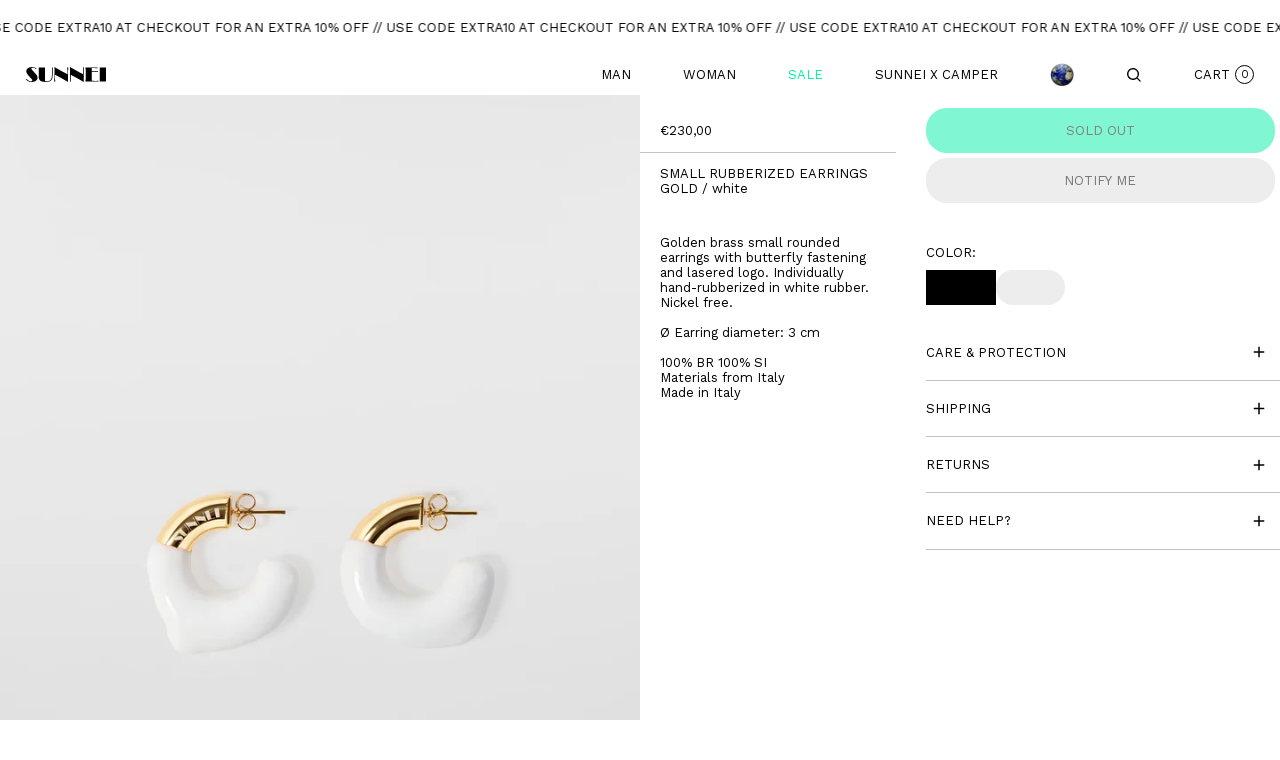

--- FILE ---
content_type: text/html; charset=utf-8
request_url: https://sunnei.it/collections/online-products/products/white-rubberized-small-gold-earrings-1-caccwjew010-met007-7903
body_size: 51130
content:
<!doctype html>
<html class="no-js supports-no-cookies" lang="en">
  <head>
  
               <script type='text/javascript'>var easylockdownLocationDisabled = true;</script> <script type='text/javascript' src='//sunnei.it/apps/easylockdown/easylockdown-1.0.8.min.js' data-no-instant></script> <script type='text/javascript'>if( typeof InstantClick == 'object' ) easylockdown.clearData();</script> <style type="text/css">#easylockdown-password-form{padding:30px 0;text-align:center}#easylockdown-wrapper,.easylockdown-form-holder{display:inline-block}#easylockdown-password{vertical-align:top;margin-bottom:16px;padding:8px 15px;line-height:1.2em;outline:0;box-shadow:none}#easylockdown-password-error{display:none;color:#fb8077;text-align:left}#easylockdown-password-error.easylockdown-error{border:1px solid #fb8077}#easylockdown-password-form-button:not(.easylockdown-native-styles){vertical-align:top;display:inline-block!important;height:auto!important;padding:8px 15px;background:#777;border-radius:3px;color:#fff!important;line-height:1.2em;text-decoration:none!important}.easylockdown-instantclick-fix,.easylockdown-item-selector{position:absolute;z-index:-999;display:none;height:0;width:0;font-size:0;line-height:0}.easylockdown-collection-item[data-eld-loc-can],.easylockdown-item-selector+*,.easylockdown-item[data-eld-loc-can]{display:none}.easylockdown404-content-container{padding:50px;text-align:center}.easylockdown404-title-holder .easylockdown-title-404{display:block;margin:0 0 1rem;font-size:2rem;line-height:2.5rem}</style> 
















<script type='text/javascript'>
  if( typeof easylockdown == 'object' ) {
    easylockdown.localeRootUrl = '';
    easylockdown.routerByLocation(); 

    easylockdown.onReady(function(e){
      easylockdown.hideAllLinks();
    });
  }
</script>

    <meta charset="utf-8">
    <meta http-equiv="X-UA-Compatible" content="IE=edge">
    <meta name="viewport" content="width=device-width, initial-scale=1, maximum-scale=1">
    <meta name="theme-color" content="">
    <meta name="google-site-verification" content="4lb5yqhSDv9eQV_btDZg1s2EXsI0wvk5Lr87XTGS_eM" />

    <link rel="canonical" href="https://sunnei.it/products/white-rubberized-small-gold-earrings-1-caccwjew010-met007-7903">
    <link
      rel="preconnect"
      href="https://fonts.shopifycdn.com"
      crossorigin>
    <link
      rel="preconnect"
      href="https://cdn.shopify.com"
      crossorigin>
    <link
      rel="preconnect"
      href="https://fonts.shopify.com"
      crossorigin>
    <link rel="preconnect" href="https://monorail-edge.shopifysvc.com">
    <link
      href="//cdn-images.mailchimp.com/embedcode/classic-10_7.css"
      rel="stylesheet"
      type="text/css">
    <script src="https://cdnjs.cloudflare.com/ajax/libs/jquery/3.2.1/jquery.min.js"></script>
    <script src="https://cdnjs.cloudflare.com/ajax/libs/split.js/1.6.0/split.min.js"></script>
    <link rel="stylesheet" href="//sunnei.it/cdn/shop/t/58/assets/splide.min.css?v=44329677166622589231730040225">

    <script src="https://analytics.ahrefs.com/analytics.js" data-key="EAj9OmjjMgXZvKy5ZmZQFQ" async></script>
    <script>
      !function(w, d, t) {
        w.TiktokAnalyticsObject = t;
        var ttq = w[t] = w[t] || [];
        ttq.methods = [
          "page",
          "track",
          "identify",
          "instances",
          "debug",
          "on",
          "off",
          "once",
          "ready",
          "alias",
          "group",
          "enableCookie",
          "disableCookie"
        ],
        ttq.setAndDefer = function(t, e) {
          t[e] = function() {
            t.push([e].concat(Array.prototype.slice.call(arguments, 0)))
          }
        };
        for (var i = 0; i < ttq.methods.length; i++) 
          ttq.setAndDefer(ttq, ttq.methods[i]);
        

        ttq.instance = function(t) {
          for (var e = ttq._i[t] || [], n = 0; n < ttq.methods.length; n++) 
            ttq.setAndDefer(e, ttq.methods[n]);
          

          return e
        },
        ttq.load = function(e, n) {
          var i = "https://analytics.tiktok.com/i18n/pixel/events.js";
          ttq._i = ttq._i || {},
          ttq._i[e] = [],
          ttq._i[e]._u = i,
          ttq._t = ttq._t || {},
          ttq._t[e] = + new Date,
          ttq._o = ttq._o || {},
          ttq._o[e] = n || {};
          var o = document.createElement("script");
          o.type = "text/javascript",
          o.async = !0,
          o.src = i + "?sdkid=" + e + "&lib=" + t;
          var a = document.getElementsByTagName("script")[0];
          a.parentNode.insertBefore(o, a)
        };

        ttq.load('C86CNMTDQ966AV1CNUMG');
        ttq.page();
      }(window, document, 'ttq');
    </script>
<link
        rel="shortcut icon"
        href="//sunnei.it/cdn/shop/files/favicon-2_32x32.png?v=1645023321"
        type="image/png"><title>SMALL RUBBERIZED EARRINGS GOLD / white
&ndash; SUNNEI</title><meta name="description" content="Golden brass small rounded earrings with butterfly fastening and lasered logo. Individually hand-rubberized in white rubber. Nickel free.   Ø Earring diameter: 3 cm   100% BR 100% SIMaterials from ItalyMade in Italy"><script>
      document.documentElement.className = document.documentElement.className.replace('no-js', 'js');
    </script>

    <!-- Start IE11 compatibility -->
    <script>
      if (!!window.MSInputMethodContext && !!document.documentMode) { // CSSVar Polyfill
        document.write('<script src="https://cdn.jsdelivr.net/gh/nuxodin/ie11CustomProperties@4.1.0/ie11CustomProperties.min.js"/>');
        document.documentElement.className = document.documentElement.className.replace('js', 'no-js');
        document.addEventListener('DOMContentLoaded', function() {
          var elsToLazyload = document.querySelectorAll('.lazyload');
          for (var i = 0; i < elsToLazyload.length; i++) {
            var elToLazyLoad = elsToLazyload[i];
            elToLazyLoad.removeAttribute('src');
            var src = elToLazyLoad.getAttribute('data-src').replace('_{width}x.', '_600x.');
            elToLazyLoad.setAttribute('src', src);
            elToLazyLoad.classList.remove('lazyload');
            elToLazyLoad.classList.add('lazyloaded');
          }
        });
      }
    </script>
  
    <!-- End IE11 compatibility -->
    <style>:root {
    --base-font-size: 81.25%;
    --base-line-height: 1;

    --heading-font-stack: "Work Sans", sans-serif;
    --heading-font-weight: 400;
    --heading-font-style: normal;
    --heading-line-height: 1;


    --body-font-stack: "Work Sans", sans-serif;
    --body-font-weight: 400;
    --body-font-bold: FontDrop;
    --body-font-bold-italic: FontDrop;

    /*
    Primary color scheme
    */
    --color-primary-accent: rgb(237, 237, 237);
    --color-primary-text: rgb(0, 0, 0);
    --color-primary-text-rgb: 0, 0, 0;
    --color-primary-background: rgb(255, 255, 255);
    --color-primary-background-hex: #fff;
    --color-primary-meta: rgb(0, 0, 0);
    --color-primary-text--overlay: rgb(255, 255, 255);
    --color-primary-accent--overlay: rgb(0, 0, 0);
    --color-primary-text-placeholder: rgba(0, 0, 0, 0.1);
    --color-primary-background-0: rgba(255, 255, 255, 0);


    /*
    Secondary color scheme
    */
    --color-secondary-accent: rgb(237, 237, 237);
    --color-secondary-text: rgb(0, 0, 0);
    --color-secondary-background: rgb(237, 237, 237);
    --color-secondary-background-hex: #ededed;
    --color-secondary-meta: rgb(0, 0, 0);
    --color-secondary-text--overlay: rgb(237, 237, 237);
    --color-secondary-accent--overlay: rgb(0, 0, 0);
    --color-secondary-text-placeholder: rgba(0, 0, 0, 0.1);
    --color-secondary-background-0: rgba(237, 237, 237, 0);

    /*
    Tertiary color scheme
    */
    --color-tertiary-accent: rgb(237, 237, 237);
    --color-tertiary-text: rgb(0, 0, 0);
    --color-tertiary-background: rgba(0, 0, 0, 0.0);
    --color-tertiary-background-hex: rgba(0,0,0,0);
    --color-tertiary-meta: rgb(252, 252, 252);
    --color-tertiary-text--overlay: rgb(255, 255, 255);
    --color-tertiary-accent--overlay: rgba(0, 0, 0, 0.0);
    --color-tertiary-text-placeholder: rgba(0, 0, 0, 0.1);
    --color-tertiary-background-0: rgba(0, 0, 0, 0);

    --white-text--overlay: rgb(0, 0, 0);
    --black-text--overlay: rgb(255, 255, 255);

    --color-border: rgb(0, 0, 0);
    --border-width: 0px;


    --text-width: 1px;
    --checkbox-width: 1px;


    --font-heading: "Work Sans", sans-serif;
    --font-body: "Work Sans", sans-serif;
    --font-body-weight: 400;
    --font-body-style: normal;
    --font-body-bold-weight: bold;

    --heading-letterspacing: 0.0;
    --heading-capitalize: none;
    --heading-decoration: none;

    --bopy-copy-transform: none;

    --wrapperWidth: 100vw;
    --gutter: 0px;
    --rowHeight: calc((var(--wrapperWidth) - (11 * var(--gutter))) / 12);

    --ratioA: 1;
    --ratioB: 1;

    --header-height: 66px;
    --add-to-cart-height: 44px;

    --spacing: 1rem;
    --spacing-double: 2rem;
    --spacing-half: 0.5rem;

    /*
    Buttons 
    */
    --button-text-transform: none;
    --button-border-radius: 0;
    --button-border-color: var(--color-primary-text);
    --button-background-color: var(--color-primary-text);
    --button-text-color: var(--color-primary-text--overlay);
    --button-border-color-hover: var(--color-primary-accent);
    --button-background-color-hover: var(--color-primary-accent);
    --button-text-color-hover: var(--color-primary-accent--overlay);


    /*
    SVG ico select
    */
    --icon-svg-select: url(//sunnei.it/cdn/shop/t/58/assets/ico-select.svg?v=128124354853601741871643191791);
    --icon-svg-select-primary: url(//sunnei.it/cdn/shop/t/58/assets/ico-select__primary.svg?v=138688341099480697841643191803);
    --icon-svg-select-secondary: url(//sunnei.it/cdn/shop/t/58/assets/ico-select__secondary.svg?v=184099902076870163431643191803);
    --icon-svg-select-tertiary: url(//sunnei.it/cdn/shop/t/58/assets/ico-select__tertiary.svg?v=184099902076870163431643191803);

  }
</style>

    <style>
      @keyframes marquee {
        0% {
          transform: translateX(0);
          -webkit-transform: translateX(0);
        }
        100% {
          transform: translateX(-100%);
          -webkit-transform: translateX(-100%);
        }
      }
    </style>
    <style>#MainContent{opacity:0;visibility:hidden}[x-cloak]{display:none!important}.marquee-container{visibility:hidden}:root{-moz-tab-size:4;-o-tab-size:4;tab-size:4}html{line-height:1.15;-webkit-text-size-adjust:100%}body{font-family:system-ui,-apple-system,Segoe UI,Roboto,Helvetica,Arial,sans-serif,Apple Color Emoji,Segoe UI Emoji;margin:0}hr{color:inherit;height:0}abbr[title]{-webkit-text-decoration:underline dotted;text-decoration:underline dotted}b,strong{font-weight:bolder}code,kbd,pre,samp{font-family:ui-monospace,SFMono-Regular,Consolas,Liberation Mono,Menlo,monospace;font-size:1em}small{font-size:80%}sub,sup{font-size:75%;line-height:0;position:relative;vertical-align:baseline}sub{bottom:-.25em}sup{top:-.5em}table{border-color:inherit;text-indent:0}button,input,optgroup,select,textarea{font-family:inherit;font-size:100%;line-height:1.15;margin:0}button,select{text-transform:none}[type=button],[type=reset],[type=submit],button{-webkit-appearance:button}::-moz-focus-inner{border-style:none;padding:0}:-moz-focusring{outline:1px dotted ButtonText}:-moz-ui-invalid{box-shadow:none}legend{padding:0}progress{vertical-align:baseline}::-webkit-inner-spin-button,::-webkit-outer-spin-button{height:auto}[type=search]{-webkit-appearance:textfield;outline-offset:-2px}::-webkit-search-decoration{-webkit-appearance:none}::-webkit-file-upload-button{-webkit-appearance:button;font:inherit}summary{display:list-item}blockquote,dd,dl,figure,h1,h2,h3,h4,h5,h6,hr,p,pre{margin:0}button{background-color:transparent;background-image:none}button:focus{outline:1px dotted;outline:5px auto -webkit-focus-ring-color}fieldset,ol,ul{margin:0;padding:0}ol,ul{list-style:none}html{font-family:ui-sans-serif,system-ui,-apple-system,BlinkMacSystemFont,Segoe UI,Roboto,Helvetica Neue,Arial,Noto Sans,sans-serif,Apple Color Emoji,Segoe UI Emoji,Segoe UI Symbol,Noto Color Emoji;line-height:1.5}body{font-family:inherit;line-height:inherit}*,:after,:before{border:0 solid #e5e7eb;box-sizing:border-box}hr{border-top-width:1px}img{border-style:solid}textarea{resize:vertical}input::-moz-placeholder,textarea::-moz-placeholder{color:#9ca3af;opacity:1}input:-ms-input-placeholder,textarea:-ms-input-placeholder{color:#9ca3af;opacity:1}input::placeholder,textarea::placeholder{color:#9ca3af;opacity:1}[role=button],button{cursor:pointer}table{border-collapse:collapse}h1,h2,h3,h4,h5,h6{font-size:inherit;font-weight:inherit}a{color:inherit;text-decoration:inherit}button,input,optgroup,select,textarea{color:inherit;line-height:inherit;padding:0}code,kbd,pre,samp{font-family:ui-monospace,SFMono-Regular,Menlo,Monaco,Consolas,Liberation Mono,Courier New,monospace}audio,canvas,embed,iframe,img,object,svg,video{display:block;vertical-align:middle}img,video{height:auto;max-width:100%}.container{width:100%}@media (min-width:640px){.container{max-width:640px}}@media (min-width:768px){.container{max-width:768px}}@media (min-width:1024px){.container{max-width:1024px}}@media (min-width:1280px){.container{max-width:1280px}}@media (min-width:1536px){.container{max-width:1536px}}.bg-transparent{background-color:transparent}.bg-primary-background{background-color:var(--color-primary-background)}.bg-primary-accent{background-color:var(--color-primary-accent)}.bg-secondary-background{background-color:var(--color-secondary-background)}.bg-secondary-accent{background-color:var(--color-secondary-accent)}.bg-tertiary-background{background-color:var(--color-tertiary-background)}.bg-tertiary-accent{background-color:var(--color-tertiary-accent)}.bg-header-background{background-color:var(--color-header-background)}.bg-header-accent{background-color:var(--color-header-accent)}.bg-footer-background{background-color:var(--color-footer-background)}.bg-footer-accent{background-color:var(--color-footer-accent)}.bg-border{background-color:var(--color-border)}.bg-gradient-to-r{background-image:linear-gradient(to right,var(--tw-gradient-stops))}.from-primary-background-0{--tw-gradient-from:var(--color-primary-background-0);--tw-gradient-stops:var(--tw-gradient-from),var(--tw-gradient-to,hsla(0,0%,100%,0))}.from-secondary-background-0{--tw-gradient-from:var(--color-secondary-background-0);--tw-gradient-stops:var(--tw-gradient-from),var(--tw-gradient-to,hsla(0,0%,100%,0))}.from-tertiary-background-0{--tw-gradient-from:var(--color-tertiary-background-0);--tw-gradient-stops:var(--tw-gradient-from),var(--tw-gradient-to,hsla(0,0%,100%,0))}.from-header-background-0{--tw-gradient-from:var(--color-header-background-0);--tw-gradient-stops:var(--tw-gradient-from),var(--tw-gradient-to,hsla(0,0%,100%,0))}.via-primary-background{--tw-gradient-stops:var(--tw-gradient-from),var(--color-primary-background),var(--tw-gradient-to,hsla(0,0%,100%,0))}.via-secondary-background{--tw-gradient-stops:var(--tw-gradient-from),var(--color-secondary-background),var(--tw-gradient-to,hsla(0,0%,100%,0))}.via-tertiary-background{--tw-gradient-stops:var(--tw-gradient-from),var(--color-tertiary-background),var(--tw-gradient-to,hsla(0,0%,100%,0))}.via-header-background{--tw-gradient-stops:var(--tw-gradient-from),var(--color-header-background),var(--tw-gradient-to,hsla(0,0%,100%,0))}.via-footer-background{--tw-gradient-stops:var(--tw-gradient-from),var(--color-footer-background),var(--tw-gradient-to,hsla(0,0%,100%,0))}.to-primary-background{--tw-gradient-to:var(--color-primary-background)}.to-secondary-background{--tw-gradient-to:var(--color-secondary-background)}.to-tertiary-background{--tw-gradient-to:var(--color-tertiary-background)}.to-header-background{--tw-gradient-to:var(--color-header-background)}.to-footer-background{--tw-gradient-to:var(--color-footer-background)}.border-primary-text{border-color:var(--color-primary-text)}.border-secondary-text{border-color:var(--color-secondary-text)}.border-tertiary-text{border-color:var(--color-tertiary-text)}.border-header-text{border-color:var(--color-header-text)}.border-footer-text{border-color:var(--color-footer-text)}.border-white-text{--tw-border-opacity:1;border-color:rgba(255,255,255,var(--tw-border-opacity))}.border-black-text{--tw-border-opacity:1;border-color:rgba(0,0,0,var(--tw-border-opacity))}.border-grid-color,.border-theme-color{border-color:var(--color-border)}.hover\:border-primary-accent:hover{border-color:var(--color-primary-accent)}.hover\:border-secondary-accent:hover{border-color:var(--color-secondary-accent)}.hover\:border-tertiary-accent:hover{border-color:var(--color-tertiary-accent)}.hover\:border-header-accent:hover{border-color:var(--color-header-accent)}.hover\:border-footer-accent:hover{border-color:var(--color-footer-accent)}.rounded-full{border-radius:9999px}.border-t-grid{border-top-width:var(--border-width)}.border-b-grid{border-bottom-width:var(--border-width)}.border-b-text{border-bottom-width:var(--text-width)}.block{display:block}.inline-block{display:inline-block}.flex{display:flex}.inline-flex{display:inline-flex}.hidden{display:none}.flex-wrap{flex-wrap:wrap}.items-center{align-items:center}.justify-start{justify-content:flex-start}.justify-end{justify-content:flex-end}.justify-center{justify-content:center}.justify-between{justify-content:space-between}.flex-grow{flex-grow:1}.h-2{height:.5rem}.h-5{height:1.25rem}.text-sm{font-size:.8rem}.text-base,.text-sm{line-height:var(--base-line-height)}.text-base{font-size:1rem}.text-lg{font-size:1.25rem}.text-lg,.text-xl{line-height:var(--base-line-height)}.text-xl{font-size:1.563rem}.mx-2{margin-left:.5rem;margin-right:.5rem}.mr-1{margin-right:.25rem}.mt-2{margin-top:.5rem}.mb-2{margin-bottom:.5rem}.mt-4{margin-top:1rem}.mr-4{margin-right:1rem}.ml-4{margin-left:1rem}.mr-6{margin-right:1.5rem}.ml-16{margin-left:4rem}.ml-auto{margin-left:auto}.-ml-4{margin-left:-1rem}.-ml-16{margin-left:-4rem}.opacity-0{opacity:0}.opacity-100{opacity:1}.overflow-x-auto{overflow-x:auto}.p-1{padding:.25rem}.py-1{padding-bottom:.25rem;padding-top:.25rem}.py-2{padding-bottom:.5rem;padding-top:.5rem}.py-4{padding-bottom:1rem;padding-top:1rem}.px-8{padding-left:2rem;padding-right:2rem}.py-theme{padding-bottom:var(--spacing);padding-top:var(--spacing)}.py-theme-half{padding-bottom:var(--spacing-half);padding-top:var(--spacing-half)}.pr-1{padding-right:.25rem}.pb-1{padding-bottom:.25rem}.pt-8{padding-top:2rem}.placeholder-current::-moz-placeholder{color:currentColor}.placeholder-current:-ms-input-placeholder{color:currentColor}.placeholder-current::placeholder{color:currentColor}.pointer-events-none{pointer-events:none}.static{position:static}.fixed{position:fixed}.absolute{position:absolute}.relative{position:relative}.top-0{top:0}.right-0{right:0}.bottom-0{bottom:0}.left-0{left:0}.top-1{top:.25rem}.top-2{top:.5rem}.right-2{right:.5rem}.-bottom-2{bottom:-.5rem}.left-1\/2{left:50%}*{--tw-shadow:0 0 transparent;--tw-ring-inset:var(--tw-empty,/*!*/ /*!*/);--tw-ring-offset-width:0px;--tw-ring-offset-color:#fff;--tw-ring-color:rgba(59,130,246,0.5);--tw-ring-offset-shadow:0 0 transparent;--tw-ring-shadow:0 0 transparent}.fill-current{fill:currentColor}.text-left{text-align:left}.text-center{text-align:center}.text-right{text-align:right}.text-primary-text{color:var(--color-primary-text)}.text-primary-accent{color:var(--color-primary-accent)}.text-secondary-text{color:var(--color-secondary-text)}.text-secondary-accent{color:var(--color-secondary-accent)}.text-tertiary-text{color:var(--color-tertiary-text)}.text-tertiary-accent{color:var(--color-tertiary-accent)}.text-header-text{color:var(--color-header-text)}.text-header-accent{color:var(--color-header-accent)}.text-footer-text{color:var(--color-footer-text)}.text-footer-accent{color:var(--color-footer-accent)}.text-white-text{--tw-text-opacity:1;color:rgba(255,255,255,var(--tw-text-opacity))}.text-black-text{--tw-text-opacity:1;color:rgba(0,0,0,var(--tw-text-opacity))}.hover\:text-primary-accent:hover{color:var(--color-primary-accent)}.hover\:text-secondary-accent:hover{color:var(--color-secondary-accent)}.hover\:text-tertiary-accent:hover{color:var(--color-tertiary-accent)}.hover\:text-header-accent:hover{color:var(--color-header-accent)}.hover\:text-footer-accent:hover{color:var(--color-footer-accent)}.italic{font-style:italic}.uppercase{text-transform:uppercase}.oldstyle-nums{--tw-ordinal:var(--tw-empty,/*!*/ /*!*/);--tw-slashed-zero:var(--tw-empty,/*!*/ /*!*/);--tw-numeric-figure:var(--tw-empty,/*!*/ /*!*/);--tw-numeric-spacing:var(--tw-empty,/*!*/ /*!*/);--tw-numeric-fraction:var(--tw-empty,/*!*/ /*!*/);--tw-numeric-figure:oldstyle-nums;font-variant-numeric:var(--tw-ordinal) var(--tw-slashed-zero) var(--tw-numeric-figure) var(--tw-numeric-spacing) var(--tw-numeric-fraction)}.align-top{vertical-align:top}.align-middle{vertical-align:middle}.whitespace-nowrap{white-space:nowrap}.break-all{word-break:break-all}.w-2{width:.5rem}.w-5{width:1.25rem}.w-8{width:2rem}.w-theme-width{width:var(--border-width)}.w-1\/3{width:33.333333%}.w-full{width:100%}.z-10{z-index:10}.z-20{z-index:20}.z-50{z-index:50}.z-70{z-index:70}.transform{--tw-translate-x:0;--tw-translate-y:0;--tw-rotate:0;--tw-skew-x:0;--tw-skew-y:0;--tw-scale-x:1;--tw-scale-y:1;transform:translateX(var(--tw-translate-x)) translateY(var(--tw-translate-y)) rotate(var(--tw-rotate)) skewX(var(--tw-skew-x)) skewY(var(--tw-skew-y)) scaleX(var(--tw-scale-x)) scaleY(var(--tw-scale-y))}.origin-center{transform-origin:center}.rotate-180{--tw-rotate:180deg}.-translate-x-1\/2{--tw-translate-x:-50%}.translate-y-1{--tw-translate-y:0.25rem}.translate-y-full{--tw-translate-y:100%}.translate-y-0-important{--tw-translate-y:0px!important}.transition{transition-duration:.15s;transition-property:background-color,border-color,color,fill,stroke,opacity,box-shadow,transform;transition-timing-function:cubic-bezier(.4,0,.2,1)}.transition-transform{transition-duration:.15s;transition-property:transform;transition-timing-function:cubic-bezier(.4,0,.2,1)}.duration-200{transition-duration:.2s}.duration-300{transition-duration:.3s}html{background-color:var(--color-primary-background);color:var(--color-primary-text)}html.rte a:hover,html .rte a:hover{color:var(--color-primary-accent);-webkit-text-decoration-color:var(--color-primary-accent);text-decoration-color:var(--color-primary-accent)}html :focus{outline-color:var(--color-primary-accent);outline-offset:.25rem;outline-style:solid;outline-width:var(--text-width)}html{font-size:var(--base-font-size);line-height:var(--base-line-height)}body{-webkit-font-smoothing:antialiased;-moz-osx-font-smoothing:grayscale;font-family:var(--body-font-stack);font-style:var(--body-font-style);font-weight:var(--body-font-weight);-webkit-text-size-adjust:100%;text-transform:var(--bopy-copy-transform)}.font-heading{font-family:var(--heading-font-stack);font-style:var(--heading-font-style);font-weight:var(--heading-font-weight);letter-spacing:var(--heading-letterspacing);-webkit-text-decoration:var(--heading-decoration);text-decoration:var(--heading-decoration);text-transform:var(--heading-capitalize)}.font-body{font-family:var(--body-font-stack);font-style:var(--body-font-style);font-weight:var(--body-font-weight);letter-spacing:0;text-decoration:none;text-transform:var(--body-font-style);text-transform:var(--bopy-copy-transform)}.responsive-image-wrapper:before{content:"";display:block}.responsive-image{opacity:0}.responsive-image.lazyloaded{opacity:1}.responsive-image-placeholder{opacity:.05}.responsive-image.lazyloaded+.responsive-image-placeholder{opacity:0}.text-primary-text .responsive-image-placeholder{background-color:var(--color-primary-text)}.text-secondary-text .responsive-image-placeholder{background-color:var(--color-secondary-text)}.text-tertiary-text .responsive-image-placeholder{background-color:var(--color-tertiary-text)}.no-js .responsive-image-placeholder{display:none}.visually-hidden{clip:rect(0 0 0 0);border:0;height:1px;margin:-1px;overflow:hidden;padding:0;position:absolute!important;width:1px}svg{height:100%;width:100%}.skip-link{background-color:var(--color-primary-background);color:var(--color-primary-text);left:0;opacity:0;padding:1rem;pointer-events:none;position:absolute;top:0;z-index:50}select.skip-link{background-image:var(--icon-svg-select-primary)}.skip-link.rte a:hover,.skip-link .rte a:hover,.text-primary-text.rte a:hover,.text-primary-text .rte a:hover{color:var(--color-primary-accent);-webkit-text-decoration-color:var(--color-primary-accent);text-decoration-color:var(--color-primary-accent)}.skip-link :focus{outline-color:var(--color-primary-accent);outline-offset:.25rem;outline-style:solid;outline-width:var(--text-width)}.skip-link:focus{opacity:1;pointer-events:auto}#sticky-positioner{height:1px;left:0;position:absolute;top:var(--border-width);width:1px}.no-js:not(html){display:none}.no-js .no-js:not(html){display:block}.supports-no-cookies:not(html),[hidden],[x-cloak],html.no-js .js-enabled{display:none}.supports-no-cookies .supports-no-cookies:not(html){display:block}.section-x-padding{padding-left:.5rem;padding-right:.5rem}@media (min-width:1024px){.section-x-padding{padding-left:1rem;padding-right:1rem}}#MainContent .shopify-section:first-of-type section{margin-top:calc(var(--border-width)*-1)}#MainContent .shopify-section.has-full-screen-setting:first-of-type section .h-screen-header{height:calc(100vh - var(--header-height, 0px))}@media (max-width:1023px){#MainContent .shopify-section.has-full-screen-setting:first-of-type section .background-video-wrapper--full-screen{padding-bottom:calc(100vh - var(--header-height, 0px))}}@media (min-width:1024px){#MainContent .shopify-section.has-full-screen-setting:first-of-type section .lg\:background-video-wrapper--full-screen{padding-bottom:calc(100vh - var(--header-height, 0px))}}select{background-image:var(--icon-svg-select);background-position:100%;background-repeat:no-repeat;background-size:1em 1em}input[type=email],input[type=password],input[type=text]{-webkit-appearance:none;border-radius:0}select.text-primary-text{background-image:var(--icon-svg-select-primary)}select.text-secondary-text{background-image:var(--icon-svg-select-secondary)}select.text-tertiary-text{background-image:var(--icon-svg-select-tertiary)}.button{background-color:var(--button-background-color);border-color:var(--button-border-color);border-radius:var(--button-border-radius);border-width:var(--text-width);color:var(--button-text-color);cursor:pointer;padding:.5rem 2rem;text-transform:var(--button-text-transform)}.button:hover{background-color:var(--button-background-color-hover);border-color:var(--button-border-color-hover);color:var(--button-text-color-hover)}.show-button-arrows .button:after{content:"\00a0\00a0\2192"}.button span,.button svg,button span,button svg{pointer-events:none}@media (prefers-reduced-motion:reduce){.marquee-container{display:block;padding-left:.5rem;padding-right:.5rem;text-align:center;white-space:normal}@media (min-width:1024px){.marquee-container{padding-left:1rem;padding-right:1rem}}.marquee span{display:none}.marquee span:first-child{display:inline}}.marquee-container{visibility:visible}.rte>:not([hidden])~:not([hidden]){--tw-space-y-reverse:0;margin-bottom:calc(1rem*var(--tw-space-y-reverse));margin-top:calc(1rem*(1 - var(--tw-space-y-reverse)))}.rte{line-height:var(--base-line-height)}.rte img{height:auto;max-width:100%;width:100%}.rte ol,.rte ul{margin-left:var(--spacing)}.rte ol>:not([hidden])~:not([hidden]),.rte ul>:not([hidden])~:not([hidden]){--tw-space-y-reverse:0;margin-bottom:calc(.5rem*var(--tw-space-y-reverse));margin-top:calc(.5rem*(1 - var(--tw-space-y-reverse)))}.rte ul{list-style-type:disc}.rte ol{list-style:decimal}.rte h1{font-size:1.953rem;line-height:var(--base-line-height)}@media (min-width:1024px){.rte h1{font-size:3.815rem;line-height:1}}.rte h2{font-size:1.953rem;line-height:var(--base-line-height)}@media (min-width:1024px){.rte h2{font-size:2.441rem;line-height:calc(var(--base-line-height)*.9)}}.rte h1,.rte h2{font-family:var(--heading-font-stack);font-style:var(--heading-font-style);font-weight:var(--heading-font-weight);letter-spacing:var(--heading-letterspacing);-webkit-text-decoration:var(--heading-decoration);text-decoration:var(--heading-decoration);text-transform:var(--heading-capitalize)}.rte a{text-decoration:underline}.text-primary-text.rte a:hover,.text-primary-text .rte a:hover{color:var(--color-primary-accent);-webkit-text-decoration-color:var(--color-primary-accent);text-decoration-color:var(--color-primary-accent)}.text-secondary-text.rte a:hover,.text-secondary-text .rte a:hover{color:var(--color-secondary-accent);-webkit-text-decoration-color:var(--color-secondary-accent);text-decoration-color:var(--color-secondary-accent)}.text-tertiary-text.rte a:hover,.text-tertiary-text .rte a:hover{color:var(--color-tertiary-accent);-webkit-text-decoration-color:var(--color-tertiary-accent);text-decoration-color:var(--color-tertiary-accent)}.svg-scale svg{height:1em;width:1em}.svg-scale-height svg{height:.8em;width:auto}.bg-primary-background :focus{outline-color:var(--color-primary-accent)}.bg-primary-background :focus,.bg-secondary-background :focus{outline-offset:.25rem;outline-style:solid;outline-width:var(--text-width)}.bg-secondary-background :focus{outline-color:var(--color-secondary-accent)}.bg-tertiary-background :focus{outline-color:var(--color-tertiary-accent);outline-offset:.25rem;outline-style:solid;outline-width:var(--text-width)}@media (min-width:640px){.sm\:oldstyle-nums{--tw-ordinal:var(--tw-empty,/*!*/ /*!*/);--tw-slashed-zero:var(--tw-empty,/*!*/ /*!*/);--tw-numeric-figure:var(--tw-empty,/*!*/ /*!*/);--tw-numeric-spacing:var(--tw-empty,/*!*/ /*!*/);--tw-numeric-fraction:var(--tw-empty,/*!*/ /*!*/);--tw-numeric-figure:oldstyle-nums;font-variant-numeric:var(--tw-ordinal) var(--tw-slashed-zero) var(--tw-numeric-figure) var(--tw-numeric-spacing) var(--tw-numeric-fraction)}}@media (min-width:768px){.md\:oldstyle-nums{--tw-ordinal:var(--tw-empty,/*!*/ /*!*/);--tw-slashed-zero:var(--tw-empty,/*!*/ /*!*/);--tw-numeric-figure:var(--tw-empty,/*!*/ /*!*/);--tw-numeric-spacing:var(--tw-empty,/*!*/ /*!*/);--tw-numeric-fraction:var(--tw-empty,/*!*/ /*!*/);--tw-numeric-figure:oldstyle-nums;font-variant-numeric:var(--tw-ordinal) var(--tw-slashed-zero) var(--tw-numeric-figure) var(--tw-numeric-spacing) var(--tw-numeric-fraction)}}@media (min-width:1024px){.lg\:block{display:block}.lg\:flex{display:flex}.lg\:hidden{display:none}.lg\:flex-wrap{flex-wrap:wrap}.lg\:mt-0{margin-top:0}.lg\:ml-2{margin-left:.5rem}.lg\:pt-0{padding-top:0}.lg\:relative{position:relative}.lg\:text-left{text-align:left}.lg\:text-center{text-align:center}.lg\:text-right{text-align:right}.lg\:oldstyle-nums{--tw-ordinal:var(--tw-empty,/*!*/ /*!*/);--tw-slashed-zero:var(--tw-empty,/*!*/ /*!*/);--tw-numeric-figure:var(--tw-empty,/*!*/ /*!*/);--tw-numeric-spacing:var(--tw-empty,/*!*/ /*!*/);--tw-numeric-fraction:var(--tw-empty,/*!*/ /*!*/);--tw-numeric-figure:oldstyle-nums;font-variant-numeric:var(--tw-ordinal) var(--tw-slashed-zero) var(--tw-numeric-figure) var(--tw-numeric-spacing) var(--tw-numeric-fraction)}.lg\:w-1\/3{width:33.333333%}.lg\:w-2\/3{width:66.666667%}.lg\:w-3\/4{width:75%}}@media (min-width:1280px){.xl\:oldstyle-nums{--tw-ordinal:var(--tw-empty,/*!*/ /*!*/);--tw-slashed-zero:var(--tw-empty,/*!*/ /*!*/);--tw-numeric-figure:var(--tw-empty,/*!*/ /*!*/);--tw-numeric-spacing:var(--tw-empty,/*!*/ /*!*/);--tw-numeric-fraction:var(--tw-empty,/*!*/ /*!*/);--tw-numeric-figure:oldstyle-nums;font-variant-numeric:var(--tw-ordinal) var(--tw-slashed-zero) var(--tw-numeric-figure) var(--tw-numeric-spacing) var(--tw-numeric-fraction)}}@media (min-width:1536px){.\32xl\:oldstyle-nums{--tw-ordinal:var(--tw-empty,/*!*/ /*!*/);--tw-slashed-zero:var(--tw-empty,/*!*/ /*!*/);--tw-numeric-figure:var(--tw-empty,/*!*/ /*!*/);--tw-numeric-spacing:var(--tw-empty,/*!*/ /*!*/);--tw-numeric-fraction:var(--tw-empty,/*!*/ /*!*/);--tw-numeric-figure:oldstyle-nums;font-variant-numeric:var(--tw-ordinal) var(--tw-slashed-zero) var(--tw-numeric-figure) var(--tw-numeric-spacing) var(--tw-numeric-fraction)}}
</style>
    

<meta property="og:image" content="https://cdn.shopify.com/s/files/1/0153/3981/4966/files/LOGO_X_WA_Tavola_disegno_1.png?v=1663579508"><meta property="og:site_name" content="SUNNEI">
<meta property="og:url" content="https://sunnei.it/products/white-rubberized-small-gold-earrings-1-caccwjew010-met007-7903">
<meta property="og:title" content="SMALL RUBBERIZED EARRINGS GOLD / white">
<meta property="og:type" content="product"><meta property="og:description" content="Golden brass small rounded earrings with butterfly fastening and lasered logo. Individually hand-rubberized in white rubber. Nickel free.   Ø Earring diameter: 3 cm   100% BR 100% SIMaterials from ItalyMade in Italy"><meta property="og:image" content="http://sunnei.it/cdn/shop/files/GoldWhiteMET0077903.jpg?v=1739543200">
  <meta property="og:image:secure_url" content="https://sunnei.it/cdn/shop/files/GoldWhiteMET0077903.jpg?v=1739543200">
  <meta property="og:image:width" content="2000">
  <meta property="og:image:height" content="3000">
  <meta property="og:price:amount" content="230,00">
  <meta property="og:price:currency" content="EUR">



<meta name="twitter:card" content="summary_large_image">
<meta name="twitter:title" content="SMALL RUBBERIZED EARRINGS GOLD / white">
<meta name="twitter:description" content="Golden brass small rounded earrings with butterfly fastening and lasered logo. Individually hand-rubberized in white rubber. Nickel free.   Ø Earring diameter: 3 cm   100% BR 100% SIMaterials from ItalyMade in Italy">
    

<script>
function onLoadStylesheet() {
          var url = "//sunnei.it/cdn/shop/t/58/assets/theme.css?v=15497264317759062701744550086";
          var link = document.querySelector('link[href="' + url + '"]');
          link.loaded = true;
          link.dispatchEvent(new CustomEvent('stylesLoaded'));
        }
        window.theme_stylesheet = '//sunnei.it/cdn/shop/t/58/assets/theme.css?v=15497264317759062701744550086';
</script>
<link rel="stylesheet" href="//sunnei.it/cdn/shop/t/58/assets/theme.css?v=15497264317759062701744550086" media="print" onload="this.media='all';onLoadStylesheet();">
<noscript><link rel="stylesheet" href="//sunnei.it/cdn/shop/t/58/assets/theme.css?v=15497264317759062701744550086"></noscript>


    

    <style>
      @font-face {
  font-family: "Work Sans";
  font-weight: 400;
  font-style: normal;
  font-display: swap;
  src: url("//sunnei.it/cdn/fonts/work_sans/worksans_n4.b7973b3d07d0ace13de1b1bea9c45759cdbe12cf.woff2") format("woff2"),
       url("//sunnei.it/cdn/fonts/work_sans/worksans_n4.cf5ceb1e6d373a9505e637c1aff0a71d0959556d.woff") format("woff");
}

      @font-face {
  font-family: "Work Sans";
  font-weight: 400;
  font-style: normal;
  font-display: swap;
  src: url("//sunnei.it/cdn/fonts/work_sans/worksans_n4.b7973b3d07d0ace13de1b1bea9c45759cdbe12cf.woff2") format("woff2"),
       url("//sunnei.it/cdn/fonts/work_sans/worksans_n4.cf5ceb1e6d373a9505e637c1aff0a71d0959556d.woff") format("woff");
}

      @font-face {
  font-family: "Work Sans";
  font-weight: 700;
  font-style: normal;
  font-display: swap;
  src: url("//sunnei.it/cdn/fonts/work_sans/worksans_n7.e2cf5bd8f2c7e9d30c030f9ea8eafc69f5a92f7b.woff2") format("woff2"),
       url("//sunnei.it/cdn/fonts/work_sans/worksans_n7.20f1c80359e7f7b4327b81543e1acb5c32cd03cd.woff") format("woff");
}

      @font-face {
  font-family: "Work Sans";
  font-weight: 700;
  font-style: normal;
  font-display: swap;
  src: url("//sunnei.it/cdn/fonts/work_sans/worksans_n7.e2cf5bd8f2c7e9d30c030f9ea8eafc69f5a92f7b.woff2") format("woff2"),
       url("//sunnei.it/cdn/fonts/work_sans/worksans_n7.20f1c80359e7f7b4327b81543e1acb5c32cd03cd.woff") format("woff");
}

      @font-face {
  font-family: "Work Sans";
  font-weight: 400;
  font-style: italic;
  font-display: swap;
  src: url("//sunnei.it/cdn/fonts/work_sans/worksans_i4.16ff51e3e71fc1d09ff97b9ff9ccacbeeb384ec4.woff2") format("woff2"),
       url("//sunnei.it/cdn/fonts/work_sans/worksans_i4.ed4a1418cba5b7f04f79e4d5c8a5f1a6bd34f23b.woff") format("woff");
}

      @font-face {
  font-family: "Work Sans";
  font-weight: 700;
  font-style: italic;
  font-display: swap;
  src: url("//sunnei.it/cdn/fonts/work_sans/worksans_i7.7cdba6320b03c03dcaa365743a4e0e729fe97e54.woff2") format("woff2"),
       url("//sunnei.it/cdn/fonts/work_sans/worksans_i7.42a9f4016982495f4c0b0fb3dc64cf8f2d0c3eaa.woff") format("woff");
}

    </style>

    
<script>
window.baseAssetsUrl = '//sunnei.it/cdn/shop/t/58/';
</script>
<script type="module" src="//sunnei.it/cdn/shop/t/58/assets/theme.js?v=138493745045492556961747579618" defer="defer"></script>

    <script>window.performance && window.performance.mark && window.performance.mark('shopify.content_for_header.start');</script><meta name="google-site-verification" content="EpIqS6YoVwRb_QUtI84mrgE2XAQ4SDG2vNYMmEEqWSs">
<meta id="shopify-digital-wallet" name="shopify-digital-wallet" content="/15339814966/digital_wallets/dialog">
<meta name="shopify-checkout-api-token" content="d06fd0692fad806b30a8b9758c579b5f">
<meta id="in-context-paypal-metadata" data-shop-id="15339814966" data-venmo-supported="false" data-environment="production" data-locale="en_US" data-paypal-v4="true" data-currency="EUR">
<link rel="alternate" type="application/json+oembed" href="https://sunnei.it/products/white-rubberized-small-gold-earrings-1-caccwjew010-met007-7903.oembed">
<script async="async" src="/checkouts/internal/preloads.js?locale=en-IT"></script>
<script id="apple-pay-shop-capabilities" type="application/json">{"shopId":15339814966,"countryCode":"IT","currencyCode":"EUR","merchantCapabilities":["supports3DS"],"merchantId":"gid:\/\/shopify\/Shop\/15339814966","merchantName":"SUNNEI","requiredBillingContactFields":["postalAddress","email","phone"],"requiredShippingContactFields":["postalAddress","email","phone"],"shippingType":"shipping","supportedNetworks":["visa","maestro","masterCard","amex"],"total":{"type":"pending","label":"SUNNEI","amount":"1.00"},"shopifyPaymentsEnabled":true,"supportsSubscriptions":true}</script>
<script id="shopify-features" type="application/json">{"accessToken":"d06fd0692fad806b30a8b9758c579b5f","betas":["rich-media-storefront-analytics"],"domain":"sunnei.it","predictiveSearch":true,"shopId":15339814966,"locale":"en"}</script>
<script>var Shopify = Shopify || {};
Shopify.shop = "sunnei.myshopify.com";
Shopify.locale = "en";
Shopify.currency = {"active":"EUR","rate":"1.0"};
Shopify.country = "IT";
Shopify.theme = {"name":"nuovo-sunnei.it\/main","id":121430409270,"schema_name":"Baseline","schema_version":"2.0.4","theme_store_id":null,"role":"main"};
Shopify.theme.handle = "null";
Shopify.theme.style = {"id":null,"handle":null};
Shopify.cdnHost = "sunnei.it/cdn";
Shopify.routes = Shopify.routes || {};
Shopify.routes.root = "/";</script>
<script type="module">!function(o){(o.Shopify=o.Shopify||{}).modules=!0}(window);</script>
<script>!function(o){function n(){var o=[];function n(){o.push(Array.prototype.slice.apply(arguments))}return n.q=o,n}var t=o.Shopify=o.Shopify||{};t.loadFeatures=n(),t.autoloadFeatures=n()}(window);</script>
<script id="shop-js-analytics" type="application/json">{"pageType":"product"}</script>
<script defer="defer" async type="module" src="//sunnei.it/cdn/shopifycloud/shop-js/modules/v2/client.init-shop-cart-sync_BT-GjEfc.en.esm.js"></script>
<script defer="defer" async type="module" src="//sunnei.it/cdn/shopifycloud/shop-js/modules/v2/chunk.common_D58fp_Oc.esm.js"></script>
<script defer="defer" async type="module" src="//sunnei.it/cdn/shopifycloud/shop-js/modules/v2/chunk.modal_xMitdFEc.esm.js"></script>
<script type="module">
  await import("//sunnei.it/cdn/shopifycloud/shop-js/modules/v2/client.init-shop-cart-sync_BT-GjEfc.en.esm.js");
await import("//sunnei.it/cdn/shopifycloud/shop-js/modules/v2/chunk.common_D58fp_Oc.esm.js");
await import("//sunnei.it/cdn/shopifycloud/shop-js/modules/v2/chunk.modal_xMitdFEc.esm.js");

  window.Shopify.SignInWithShop?.initShopCartSync?.({"fedCMEnabled":true,"windoidEnabled":true});

</script>
<script>(function() {
  var isLoaded = false;
  function asyncLoad() {
    if (isLoaded) return;
    isLoaded = true;
    var urls = ["https:\/\/chimpstatic.com\/mcjs-connected\/js\/users\/db8083d185ee635fa64c08fe7\/638607cae5b8fbd3cd19f81e1.js?shop=sunnei.myshopify.com","\/\/social-login.oxiapps.com\/api\/init?vt=928361\u0026shop=sunnei.myshopify.com","https:\/\/cdn.kilatechapps.com\/media\/ipcountryredirect\/15339814966.min.js?shop=sunnei.myshopify.com","https:\/\/affiliatepluginintegration.cj.com\/getPluginJS?shop=sunnei.myshopify.com","\/\/www.powr.io\/powr.js?powr-token=sunnei.myshopify.com\u0026external-type=shopify\u0026shop=sunnei.myshopify.com","\/\/backinstock.useamp.com\/widget\/60638_1767158546.js?category=bis\u0026v=6\u0026shop=sunnei.myshopify.com"];
    for (var i = 0; i < urls.length; i++) {
      var s = document.createElement('script');
      s.type = 'text/javascript';
      s.async = true;
      s.src = urls[i];
      var x = document.getElementsByTagName('script')[0];
      x.parentNode.insertBefore(s, x);
    }
  };
  if(window.attachEvent) {
    window.attachEvent('onload', asyncLoad);
  } else {
    window.addEventListener('load', asyncLoad, false);
  }
})();</script>
<script id="__st">var __st={"a":15339814966,"offset":3600,"reqid":"145d8bcc-6921-446d-b5b3-4c56dc72b1ad-1769140108","pageurl":"sunnei.it\/collections\/online-products\/products\/white-rubberized-small-gold-earrings-1-caccwjew010-met007-7903","u":"bf627ceeaeac","p":"product","rtyp":"product","rid":4867325001782};</script>
<script>window.ShopifyPaypalV4VisibilityTracking = true;</script>
<script id="captcha-bootstrap">!function(){'use strict';const t='contact',e='account',n='new_comment',o=[[t,t],['blogs',n],['comments',n],[t,'customer']],c=[[e,'customer_login'],[e,'guest_login'],[e,'recover_customer_password'],[e,'create_customer']],r=t=>t.map((([t,e])=>`form[action*='/${t}']:not([data-nocaptcha='true']) input[name='form_type'][value='${e}']`)).join(','),a=t=>()=>t?[...document.querySelectorAll(t)].map((t=>t.form)):[];function s(){const t=[...o],e=r(t);return a(e)}const i='password',u='form_key',d=['recaptcha-v3-token','g-recaptcha-response','h-captcha-response',i],f=()=>{try{return window.sessionStorage}catch{return}},m='__shopify_v',_=t=>t.elements[u];function p(t,e,n=!1){try{const o=window.sessionStorage,c=JSON.parse(o.getItem(e)),{data:r}=function(t){const{data:e,action:n}=t;return t[m]||n?{data:e,action:n}:{data:t,action:n}}(c);for(const[e,n]of Object.entries(r))t.elements[e]&&(t.elements[e].value=n);n&&o.removeItem(e)}catch(o){console.error('form repopulation failed',{error:o})}}const l='form_type',E='cptcha';function T(t){t.dataset[E]=!0}const w=window,h=w.document,L='Shopify',v='ce_forms',y='captcha';let A=!1;((t,e)=>{const n=(g='f06e6c50-85a8-45c8-87d0-21a2b65856fe',I='https://cdn.shopify.com/shopifycloud/storefront-forms-hcaptcha/ce_storefront_forms_captcha_hcaptcha.v1.5.2.iife.js',D={infoText:'Protected by hCaptcha',privacyText:'Privacy',termsText:'Terms'},(t,e,n)=>{const o=w[L][v],c=o.bindForm;if(c)return c(t,g,e,D).then(n);var r;o.q.push([[t,g,e,D],n]),r=I,A||(h.body.append(Object.assign(h.createElement('script'),{id:'captcha-provider',async:!0,src:r})),A=!0)});var g,I,D;w[L]=w[L]||{},w[L][v]=w[L][v]||{},w[L][v].q=[],w[L][y]=w[L][y]||{},w[L][y].protect=function(t,e){n(t,void 0,e),T(t)},Object.freeze(w[L][y]),function(t,e,n,w,h,L){const[v,y,A,g]=function(t,e,n){const i=e?o:[],u=t?c:[],d=[...i,...u],f=r(d),m=r(i),_=r(d.filter((([t,e])=>n.includes(e))));return[a(f),a(m),a(_),s()]}(w,h,L),I=t=>{const e=t.target;return e instanceof HTMLFormElement?e:e&&e.form},D=t=>v().includes(t);t.addEventListener('submit',(t=>{const e=I(t);if(!e)return;const n=D(e)&&!e.dataset.hcaptchaBound&&!e.dataset.recaptchaBound,o=_(e),c=g().includes(e)&&(!o||!o.value);(n||c)&&t.preventDefault(),c&&!n&&(function(t){try{if(!f())return;!function(t){const e=f();if(!e)return;const n=_(t);if(!n)return;const o=n.value;o&&e.removeItem(o)}(t);const e=Array.from(Array(32),(()=>Math.random().toString(36)[2])).join('');!function(t,e){_(t)||t.append(Object.assign(document.createElement('input'),{type:'hidden',name:u})),t.elements[u].value=e}(t,e),function(t,e){const n=f();if(!n)return;const o=[...t.querySelectorAll(`input[type='${i}']`)].map((({name:t})=>t)),c=[...d,...o],r={};for(const[a,s]of new FormData(t).entries())c.includes(a)||(r[a]=s);n.setItem(e,JSON.stringify({[m]:1,action:t.action,data:r}))}(t,e)}catch(e){console.error('failed to persist form',e)}}(e),e.submit())}));const S=(t,e)=>{t&&!t.dataset[E]&&(n(t,e.some((e=>e===t))),T(t))};for(const o of['focusin','change'])t.addEventListener(o,(t=>{const e=I(t);D(e)&&S(e,y())}));const B=e.get('form_key'),M=e.get(l),P=B&&M;t.addEventListener('DOMContentLoaded',(()=>{const t=y();if(P)for(const e of t)e.elements[l].value===M&&p(e,B);[...new Set([...A(),...v().filter((t=>'true'===t.dataset.shopifyCaptcha))])].forEach((e=>S(e,t)))}))}(h,new URLSearchParams(w.location.search),n,t,e,['guest_login'])})(!0,!0)}();</script>
<script integrity="sha256-4kQ18oKyAcykRKYeNunJcIwy7WH5gtpwJnB7kiuLZ1E=" data-source-attribution="shopify.loadfeatures" defer="defer" src="//sunnei.it/cdn/shopifycloud/storefront/assets/storefront/load_feature-a0a9edcb.js" crossorigin="anonymous"></script>
<script data-source-attribution="shopify.dynamic_checkout.dynamic.init">var Shopify=Shopify||{};Shopify.PaymentButton=Shopify.PaymentButton||{isStorefrontPortableWallets:!0,init:function(){window.Shopify.PaymentButton.init=function(){};var t=document.createElement("script");t.src="https://sunnei.it/cdn/shopifycloud/portable-wallets/latest/portable-wallets.en.js",t.type="module",document.head.appendChild(t)}};
</script>
<script data-source-attribution="shopify.dynamic_checkout.buyer_consent">
  function portableWalletsHideBuyerConsent(e){var t=document.getElementById("shopify-buyer-consent"),n=document.getElementById("shopify-subscription-policy-button");t&&n&&(t.classList.add("hidden"),t.setAttribute("aria-hidden","true"),n.removeEventListener("click",e))}function portableWalletsShowBuyerConsent(e){var t=document.getElementById("shopify-buyer-consent"),n=document.getElementById("shopify-subscription-policy-button");t&&n&&(t.classList.remove("hidden"),t.removeAttribute("aria-hidden"),n.addEventListener("click",e))}window.Shopify?.PaymentButton&&(window.Shopify.PaymentButton.hideBuyerConsent=portableWalletsHideBuyerConsent,window.Shopify.PaymentButton.showBuyerConsent=portableWalletsShowBuyerConsent);
</script>
<script>
  function portableWalletsCleanup(e){e&&e.src&&console.error("Failed to load portable wallets script "+e.src);var t=document.querySelectorAll("shopify-accelerated-checkout .shopify-payment-button__skeleton, shopify-accelerated-checkout-cart .wallet-cart-button__skeleton"),e=document.getElementById("shopify-buyer-consent");for(let e=0;e<t.length;e++)t[e].remove();e&&e.remove()}function portableWalletsNotLoadedAsModule(e){e instanceof ErrorEvent&&"string"==typeof e.message&&e.message.includes("import.meta")&&"string"==typeof e.filename&&e.filename.includes("portable-wallets")&&(window.removeEventListener("error",portableWalletsNotLoadedAsModule),window.Shopify.PaymentButton.failedToLoad=e,"loading"===document.readyState?document.addEventListener("DOMContentLoaded",window.Shopify.PaymentButton.init):window.Shopify.PaymentButton.init())}window.addEventListener("error",portableWalletsNotLoadedAsModule);
</script>

<script type="module" src="https://sunnei.it/cdn/shopifycloud/portable-wallets/latest/portable-wallets.en.js" onError="portableWalletsCleanup(this)" crossorigin="anonymous"></script>
<script nomodule>
  document.addEventListener("DOMContentLoaded", portableWalletsCleanup);
</script>

<link id="shopify-accelerated-checkout-styles" rel="stylesheet" media="screen" href="https://sunnei.it/cdn/shopifycloud/portable-wallets/latest/accelerated-checkout-backwards-compat.css" crossorigin="anonymous">
<style id="shopify-accelerated-checkout-cart">
        #shopify-buyer-consent {
  margin-top: 1em;
  display: inline-block;
  width: 100%;
}

#shopify-buyer-consent.hidden {
  display: none;
}

#shopify-subscription-policy-button {
  background: none;
  border: none;
  padding: 0;
  text-decoration: underline;
  font-size: inherit;
  cursor: pointer;
}

#shopify-subscription-policy-button::before {
  box-shadow: none;
}

      </style>

<script>window.performance && window.performance.mark && window.performance.mark('shopify.content_for_header.end');</script>

    <script>
      window.mlvedaShopCurrency = "EUR";
      window.shopCurrency = "EUR";
      window.supported_currencies = "USD EUR KRW JPY CNY";
    </script>

    

  <!-- BEGIN app block: shopify://apps/klaviyo-email-marketing-sms/blocks/klaviyo-onsite-embed/2632fe16-c075-4321-a88b-50b567f42507 -->












  <script async src="https://static.klaviyo.com/onsite/js/YAzNA4/klaviyo.js?company_id=YAzNA4"></script>
  <script>!function(){if(!window.klaviyo){window._klOnsite=window._klOnsite||[];try{window.klaviyo=new Proxy({},{get:function(n,i){return"push"===i?function(){var n;(n=window._klOnsite).push.apply(n,arguments)}:function(){for(var n=arguments.length,o=new Array(n),w=0;w<n;w++)o[w]=arguments[w];var t="function"==typeof o[o.length-1]?o.pop():void 0,e=new Promise((function(n){window._klOnsite.push([i].concat(o,[function(i){t&&t(i),n(i)}]))}));return e}}})}catch(n){window.klaviyo=window.klaviyo||[],window.klaviyo.push=function(){var n;(n=window._klOnsite).push.apply(n,arguments)}}}}();</script>

  
    <script id="viewed_product">
      if (item == null) {
        var _learnq = _learnq || [];

        var MetafieldReviews = null
        var MetafieldYotpoRating = null
        var MetafieldYotpoCount = null
        var MetafieldLooxRating = null
        var MetafieldLooxCount = null
        var okendoProduct = null
        var okendoProductReviewCount = null
        var okendoProductReviewAverageValue = null
        try {
          // The following fields are used for Customer Hub recently viewed in order to add reviews.
          // This information is not part of __kla_viewed. Instead, it is part of __kla_viewed_reviewed_items
          MetafieldReviews = {};
          MetafieldYotpoRating = null
          MetafieldYotpoCount = null
          MetafieldLooxRating = null
          MetafieldLooxCount = null

          okendoProduct = null
          // If the okendo metafield is not legacy, it will error, which then requires the new json formatted data
          if (okendoProduct && 'error' in okendoProduct) {
            okendoProduct = null
          }
          okendoProductReviewCount = okendoProduct ? okendoProduct.reviewCount : null
          okendoProductReviewAverageValue = okendoProduct ? okendoProduct.reviewAverageValue : null
        } catch (error) {
          console.error('Error in Klaviyo onsite reviews tracking:', error);
        }

        var item = {
          Name: "SMALL RUBBERIZED EARRINGS GOLD \/ white",
          ProductID: 4867325001782,
          Categories: ["ALL PRODUCTS NOT IN SALE","compare at price empty season_fw22","FP PRODUCTS","FP PRODUCTS","FW25 + CARRYOVER","FW25 ACCESSORIES MAN","FW25 ACCESSORIES WOMAN","FW25 ALL","FW25 JEWELRY MAN","FW25 JEWELRY WOMAN","FW25 MAN ALL","FW25 WOMAN ALL","JEWELRY FP","KLAVIYO DISCOUNT","MAN VIRTUAL TRY-ON","NO PRIVATE","ONE SIZE PRODUCTS","ONLINE PRODUCTS","RUBBERIZED","RUBBERIZED \u0026 METALLIZED","RUBBERIZED - EXTENSION","SCONTO INTERN SALES CAMPAIN 2","season_fw22","SEASON_SS25","SMALL GOLD RUBBERIZED EARRINGS","SUNNEITEAM","TRY-ON","VIRTUAL TRY-ON","WOMAN VIRTUAL TRY-ON"],
          ImageURL: "https://sunnei.it/cdn/shop/files/GoldWhiteMET0077903_grande.jpg?v=1739543200",
          URL: "https://sunnei.it/products/white-rubberized-small-gold-earrings-1-caccwjew010-met007-7903",
          Brand: "FW25",
          Price: "€230,00",
          Value: "230,00",
          CompareAtPrice: "€0,00"
        };
        _learnq.push(['track', 'Viewed Product', item]);
        _learnq.push(['trackViewedItem', {
          Title: item.Name,
          ItemId: item.ProductID,
          Categories: item.Categories,
          ImageUrl: item.ImageURL,
          Url: item.URL,
          Metadata: {
            Brand: item.Brand,
            Price: item.Price,
            Value: item.Value,
            CompareAtPrice: item.CompareAtPrice
          },
          metafields:{
            reviews: MetafieldReviews,
            yotpo:{
              rating: MetafieldYotpoRating,
              count: MetafieldYotpoCount,
            },
            loox:{
              rating: MetafieldLooxRating,
              count: MetafieldLooxCount,
            },
            okendo: {
              rating: okendoProductReviewAverageValue,
              count: okendoProductReviewCount,
            }
          }
        }]);
      }
    </script>
  




  <script>
    window.klaviyoReviewsProductDesignMode = false
  </script>







<!-- END app block --><!-- BEGIN app block: shopify://apps/hulk-gdpr-cookie-bar/blocks/app-embed/e2ac5ac3-1765-477b-ac58-d792f9a65f3a --><script>
  window.shop_template_name = 'product'
  window.popup_data = {"notification_setting":{"popup_status":true,"popup_type":"full_screen","description_text":"We use cookies to provide you with a better navigation experience. \u003ca href=\"https:\/\/sunnei.it\/pages\/cookie-policy-settings\" target=\"_blank\"\u003eLearn more\u003c\/a\u003e","description_bg_color":"#B4B4B4","description_link_color":"#767676","description_text_color":"#FFFFFF","button_text":"accept","button_bg_color":"#FFFFFF","button_hover_bg":"#575757","button_text_color":"#575757","button_border_radius":21,"popup_desktop_vertical_position":"bottom","popup_desktop_horizontal_position":"left","popup_mobile_position":"bottom","popup_animation":"fade","eu_only":true,"cookie_lifetime":7,"button_border_color":"#FFFFFF","button_hover_text_color":"#ffffff","button_hover_border_color":"#575757","ca_only":true,"allow_cookie_preference":true,"scan_time":"2025-12-18T09:27:06.846Z","allow_shopify_data_preference":false,"title_text_color":"#767676","switch_color":"#969696","on_switch_bg_color":"#ffffff","off_switch_bg_color":"#bfbfbf","preferences_text":"PREFERENCES","monthly_analysis_email":false,"deny_button_text":"deny","fs_popup_color":"#FFFFFF","customization_button_text":"Accept","deny_button_text_color":"#EDEDED","deny_button_hover_text_color":"#EDEDED","deny_button_bg_color":"#B4B4B4","deny_button_hover_bg":"#B4B4B4","deny_button_hover_border_color":"#EDEDED","deny_button_border_color":"#B4B4B4","preference_bar_width":700,"preference_bar_border_color":"#666","preference_deny_button_text":"Deny","app_porxy_url":"\/tools\/data_preferences","fs_popup_opacity":1.0,"va_only":true,"accept_button_text_font_family":null,"deny_button_text_font_family":null,"preference_button_text_font_family":null,"accept_button_text_size":14,"deny_button_text_size":14,"preference_button_text_size":14,"utah_only":false,"colorado_only":false,"connecticut_only":false,"pipeda_only":false},"have_any_plan":true,"plan_features":["geo_targeting","adjustable_colors","cookie_statistics","no_copyright_text","CCPA_GDPR_compliant","my_account_settings","Export_Delete_DPR_requests_reports","cookie_preference_management","scan_cookies","define_new_cookies","edit_current_cookie_categories"],"preference_bar":"  \u003cdiv class=\"hulk_cookie-preference-bar mobile_bottom\" id=\"hulk_cookie_bar\" style=\"opacity: 1.0\"\u003e\n    \u003cdiv class=\"Polaris-Choice__Descriptions\"\u003e\n      \u003cdiv class=\"hulk-preference-bar\"\u003e\u003c\/div\u003e\n      \u003cdiv id=\"Polarispopover2\" class=\"hulk_allow-preference hulk_allow-preference-bar\" style=\"display: none; background: #FFFFFF\"\u003e\n        \u003cdiv class=\"hulk_top-container_bar hulk_cookie_bar\" style=\"max-width: 700px; border-bottom: 1px solid #666;\"\u003e\n          \u003cdiv class=\"top-container_bar-heading\"\u003e\n            \u003ch2 class=\"mb-0 bar_heading\"\u003e\n              Manage cookie preference\n            \u003c\/h2\u003e\n          \u003c\/div\u003e\n        \u003c\/div\u003e\n\n        \u003cdiv class=\"hulk_cookie_bar hulk_top-content\" style=\"max-width: 700px; margin: 0 auto;\"\u003e\n          \u003cdiv class=\"top-container_content\"\u003e\n            \u003cdiv class=\"flex-content\" style=\"border-bottom: 1px solid #666;\"\u003e\n              \u003cdiv class=\"cookies_content\"\u003e\n                \u003cp class=\"description_text\"\u003e\u003cb style=\"display: flex; align-items: center;\"\u003eStrickly necessary cookies\n                  \u003cspan onclick=\"langIconChange()\" style=\"padding-left: 10px;\"\u003e\u003cspan id=\"myPlusIcon\" style=\"display: none; margin: 0;\" class=\"Polaris-Icon\"\u003e\u003cspan class=\"Polaris-VisuallyHidden\"\u003e\u003c\/span\u003e\u003csvg viewBox=\"0 0 20 20\" style=\"fill: #f9fafb;\" class=\"Polaris-Icon__Svg\" focusable=\"false\" aria-hidden=\"true\"\u003e\n      \u003cpath d=\"M15 10a1 1 0 0 1-1 1h-3v3a1 1 0 1 1-2 0v-3H6a1 1 0 1 1 0-2h3V6a1 1 0 0 1 2 0v3h3a1 1 0 0 1 1 1zm-5-8a8 8 0 1 0 0 16 8 8 0 0 0 0-16z\"\u003e\u003c\/path\u003e\n    \u003c\/svg\u003e\u003c\/span\u003e\u003c\/span\u003e\n                  \u003cspan id=\"myMinusIcon\" onclick=\"langIconChange()\" style=\"padding-left: 10px; display: flex;\"\u003e\n               \u003csvg version=\"1.1\" id=\"Capa_1\" xmlns=\"http:\/\/www.w3.org\/2000\/svg\" xmlns:xlink=\"http:\/\/www.w3.org\/1999\/xlink\" x=\"0px\" y=\"0px\"  viewBox=\"0 0 330 330\" style=\"enable-background:new 0 0 330 330; height: 19px; width: 16px;  fill: #f9fafb; position: relative;\" xml:space=\"preserve\"\u003e\u003cg\u003e\u003cpath d=\"M281.633,48.328C250.469,17.163,209.034,0,164.961,0C120.888,0,79.453,17.163,48.289,48.328 c-64.333,64.334-64.333,169.011,0,233.345C79.453,312.837,120.888,330,164.962,330c44.073,0,85.507-17.163,116.671-48.328\tc31.165-31.164,48.328-72.599,48.328-116.672S312.798,79.492,281.633,48.328z M260.42,260.46\tC234.922,285.957,201.021,300,164.962,300c-36.06,0-69.961-14.043-95.46-39.54c-52.636-52.637-52.636-138.282,0-190.919 C95,44.042,128.901,30,164.961,30s69.961,14.042,95.459,39.54c25.498,25.499,39.541,59.4,39.541,95.46\tS285.918,234.961,260.42,260.46z\"\/\u003e\u003cpath d=\"M254.961,150H74.962c-8.284,0-15,6.716-15,15s6.716,15,15,15h179.999c8.284,0,15-6.716,15-15S263.245,150,254.961,150z\"\/\u003e\u003c\/g\u003e\u003c\/svg\u003e\u003c\/span\u003e\n                \u003c\/b\u003e\u003c\/p\u003e\n                \u003cspan id=\"myLangHeading\" class=\"description_text\"\u003eThese cookies are strictly necessary to enable you to move about the site or to provide certain features you have requested\u003c\/span\u003e\n              \u003c\/div\u003e\n              \u003cdiv class=\"description_text text-right allow_switch\"\u003e\n                \u003cb\u003eAlways Allowed\u003c\/b\u003e\n              \u003c\/div\u003e\n            \u003c\/div\u003e\n              \u003cdiv class=\"flex-content\" style=\"border-bottom:  1px solid #666;\"\u003e\n                \u003cdiv class=\"cookies_content\"\u003e\n                  \u003cp class=\"description_text\"\u003e\u003cb style=\"display: flex; align-items: center;\"\u003eFunctionality cookies\n                    \u003cspan onclick=\"cookieDescHide(0)\" style=\"padding-left: 10px;\"\u003e\u003cspan id=\"plusIcon_0\" style=\"display: none; margin: 0;\" class=\"Polaris-Icon\"\u003e\u003cspan class=\"Polaris-VisuallyHidden\"\u003e\u003c\/span\u003e\u003csvg viewBox=\"0 0 20 20\" style=\"fill: #f9fafb;\" class=\"Polaris-Icon__Svg\" focusable=\"false\" aria-hidden=\"true\"\u003e\n      \u003cpath d=\"M15 10a1 1 0 0 1-1 1h-3v3a1 1 0 1 1-2 0v-3H6a1 1 0 1 1 0-2h3V6a1 1 0 0 1 2 0v3h3a1 1 0 0 1 1 1zm-5-8a8 8 0 1 0 0 16 8 8 0 0 0 0-16z\"\u003e\u003c\/path\u003e\n                  \u003c\/svg\u003e\u003c\/span\u003e\u003c\/span\u003e\n                    \u003cspan id=\"minusIcon_0\" style=\"padding-left: 10px; display: flex;\" onclick=\"cookieDescHide(0)\"\u003e\n                      \u003csvg version=\"1.1\" id=\"Capa_1\" xmlns=\"http:\/\/www.w3.org\/2000\/svg\" xmlns:xlink=\"http:\/\/www.w3.org\/1999\/xlink\" x=\"0px\" y=\"0px\"  viewBox=\"0 0 330 330\" style=\"enable-background:new 0 0 330 330; height: 19px;\n                          width: 16px; fill: #f9fafb; position: relative;\" xml:space=\"preserve\"\u003e\u003cg\u003e\u003cpath d=\"M281.633,48.328C250.469,17.163,209.034,0,164.961,0C120.888,0,79.453,17.163,48.289,48.328 c-64.333,64.334-64.333,169.011,0,233.345C79.453,312.837,120.888,330,164.962,330c44.073,0,85.507-17.163,116.671-48.328\tc31.165-31.164,48.328-72.599,48.328-116.672S312.798,79.492,281.633,48.328z M260.42,260.46\tC234.922,285.957,201.021,300,164.962,300c-36.06,0-69.961-14.043-95.46-39.54c-52.636-52.637-52.636-138.282,0-190.919 C95,44.042,128.901,30,164.961,30s69.961,14.042,95.459,39.54c25.498,25.499,39.541,59.4,39.541,95.46\tS285.918,234.961,260.42,260.46z\"\/\u003e\u003cpath d=\"M254.961,150H74.962c-8.284,0-15,6.716-15,15s6.716,15,15,15h179.999c8.284,0,15-6.716,15-15S263.245,150,254.961,150z\"\/\u003e\u003c\/g\u003e\u003c\/svg\u003e\u003c\/span\u003e\n                  \u003c\/b\u003e\u003c\/p\u003e\n                  \u003cspan id=\"myLangDesc_0\" class=\"description_text\"\u003eThese cookies enhance the functionality of the website by storing your preferences\u003c\/span\u003e\n                \u003c\/div\u003e\n                \u003cdiv class=\"allow_switch text-right\"\u003e\n                  \u003cdiv class=\"switch\"\u003e\n                    \u003cinput id=\"switch-pref-0\" type=\"checkbox\" class=\"switch-input switch-input-pref\" value=\"functionality\" checked\u003e\n                    \u003clabel for=\"switch-pref-0\" class=\"switch-label\"\u003eSwitch\u003c\/label\u003e\n                  \u003c\/div\u003e\n                \u003c\/div\u003e\n              \u003c\/div\u003e\n              \u003cdiv class=\"flex-content\" style=\"border-bottom:  1px solid #666;\"\u003e\n                \u003cdiv class=\"cookies_content\"\u003e\n                  \u003cp class=\"description_text\"\u003e\u003cb style=\"display: flex; align-items: center;\"\u003ePerformance cookies\n                    \u003cspan onclick=\"cookieDescHide(1)\" style=\"padding-left: 10px;\"\u003e\u003cspan id=\"plusIcon_1\" style=\"display: none; margin: 0;\" class=\"Polaris-Icon\"\u003e\u003cspan class=\"Polaris-VisuallyHidden\"\u003e\u003c\/span\u003e\u003csvg viewBox=\"0 0 20 20\" style=\"fill: #f9fafb;\" class=\"Polaris-Icon__Svg\" focusable=\"false\" aria-hidden=\"true\"\u003e\n      \u003cpath d=\"M15 10a1 1 0 0 1-1 1h-3v3a1 1 0 1 1-2 0v-3H6a1 1 0 1 1 0-2h3V6a1 1 0 0 1 2 0v3h3a1 1 0 0 1 1 1zm-5-8a8 8 0 1 0 0 16 8 8 0 0 0 0-16z\"\u003e\u003c\/path\u003e\n                  \u003c\/svg\u003e\u003c\/span\u003e\u003c\/span\u003e\n                    \u003cspan id=\"minusIcon_1\" style=\"padding-left: 10px; display: flex;\" onclick=\"cookieDescHide(1)\"\u003e\n                      \u003csvg version=\"1.1\" id=\"Capa_1\" xmlns=\"http:\/\/www.w3.org\/2000\/svg\" xmlns:xlink=\"http:\/\/www.w3.org\/1999\/xlink\" x=\"0px\" y=\"0px\"  viewBox=\"0 0 330 330\" style=\"enable-background:new 0 0 330 330; height: 19px;\n                          width: 16px; fill: #f9fafb; position: relative;\" xml:space=\"preserve\"\u003e\u003cg\u003e\u003cpath d=\"M281.633,48.328C250.469,17.163,209.034,0,164.961,0C120.888,0,79.453,17.163,48.289,48.328 c-64.333,64.334-64.333,169.011,0,233.345C79.453,312.837,120.888,330,164.962,330c44.073,0,85.507-17.163,116.671-48.328\tc31.165-31.164,48.328-72.599,48.328-116.672S312.798,79.492,281.633,48.328z M260.42,260.46\tC234.922,285.957,201.021,300,164.962,300c-36.06,0-69.961-14.043-95.46-39.54c-52.636-52.637-52.636-138.282,0-190.919 C95,44.042,128.901,30,164.961,30s69.961,14.042,95.459,39.54c25.498,25.499,39.541,59.4,39.541,95.46\tS285.918,234.961,260.42,260.46z\"\/\u003e\u003cpath d=\"M254.961,150H74.962c-8.284,0-15,6.716-15,15s6.716,15,15,15h179.999c8.284,0,15-6.716,15-15S263.245,150,254.961,150z\"\/\u003e\u003c\/g\u003e\u003c\/svg\u003e\u003c\/span\u003e\n                  \u003c\/b\u003e\u003c\/p\u003e\n                  \u003cspan id=\"myLangDesc_1\" class=\"description_text\"\u003eThese cookies help to improve the performance of the website, providing a better user experience\u003c\/span\u003e\n                \u003c\/div\u003e\n                \u003cdiv class=\"allow_switch text-right\"\u003e\n                  \u003cdiv class=\"switch\"\u003e\n                    \u003cinput id=\"switch-pref-1\" type=\"checkbox\" class=\"switch-input switch-input-pref\" value=\"performance\" checked\u003e\n                    \u003clabel for=\"switch-pref-1\" class=\"switch-label\"\u003eSwitch\u003c\/label\u003e\n                  \u003c\/div\u003e\n                \u003c\/div\u003e\n              \u003c\/div\u003e\n              \u003cdiv class=\"flex-content\" style=\"border-bottom:  1px solid #666;\"\u003e\n                \u003cdiv class=\"cookies_content\"\u003e\n                  \u003cp class=\"description_text\"\u003e\u003cb style=\"display: flex; align-items: center;\"\u003eTargeting Cookies\n                    \u003cspan onclick=\"cookieDescHide(2)\" style=\"padding-left: 10px;\"\u003e\u003cspan id=\"plusIcon_2\" style=\"display: none; margin: 0;\" class=\"Polaris-Icon\"\u003e\u003cspan class=\"Polaris-VisuallyHidden\"\u003e\u003c\/span\u003e\u003csvg viewBox=\"0 0 20 20\" style=\"fill: #f9fafb;\" class=\"Polaris-Icon__Svg\" focusable=\"false\" aria-hidden=\"true\"\u003e\n      \u003cpath d=\"M15 10a1 1 0 0 1-1 1h-3v3a1 1 0 1 1-2 0v-3H6a1 1 0 1 1 0-2h3V6a1 1 0 0 1 2 0v3h3a1 1 0 0 1 1 1zm-5-8a8 8 0 1 0 0 16 8 8 0 0 0 0-16z\"\u003e\u003c\/path\u003e\n                  \u003c\/svg\u003e\u003c\/span\u003e\u003c\/span\u003e\n                    \u003cspan id=\"minusIcon_2\" style=\"padding-left: 10px; display: flex;\" onclick=\"cookieDescHide(2)\"\u003e\n                      \u003csvg version=\"1.1\" id=\"Capa_1\" xmlns=\"http:\/\/www.w3.org\/2000\/svg\" xmlns:xlink=\"http:\/\/www.w3.org\/1999\/xlink\" x=\"0px\" y=\"0px\"  viewBox=\"0 0 330 330\" style=\"enable-background:new 0 0 330 330; height: 19px;\n                          width: 16px; fill: #f9fafb; position: relative;\" xml:space=\"preserve\"\u003e\u003cg\u003e\u003cpath d=\"M281.633,48.328C250.469,17.163,209.034,0,164.961,0C120.888,0,79.453,17.163,48.289,48.328 c-64.333,64.334-64.333,169.011,0,233.345C79.453,312.837,120.888,330,164.962,330c44.073,0,85.507-17.163,116.671-48.328\tc31.165-31.164,48.328-72.599,48.328-116.672S312.798,79.492,281.633,48.328z M260.42,260.46\tC234.922,285.957,201.021,300,164.962,300c-36.06,0-69.961-14.043-95.46-39.54c-52.636-52.637-52.636-138.282,0-190.919 C95,44.042,128.901,30,164.961,30s69.961,14.042,95.459,39.54c25.498,25.499,39.541,59.4,39.541,95.46\tS285.918,234.961,260.42,260.46z\"\/\u003e\u003cpath d=\"M254.961,150H74.962c-8.284,0-15,6.716-15,15s6.716,15,15,15h179.999c8.284,0,15-6.716,15-15S263.245,150,254.961,150z\"\/\u003e\u003c\/g\u003e\u003c\/svg\u003e\u003c\/span\u003e\n                  \u003c\/b\u003e\u003c\/p\u003e\n                  \u003cspan id=\"myLangDesc_2\" class=\"description_text\"\u003eThese cookies may be set through our site by our advertising partners. They may be used by those companies to build a profile of your interests and show you relevant adverts on other sites.\u003c\/span\u003e\n                \u003c\/div\u003e\n                \u003cdiv class=\"allow_switch text-right\"\u003e\n                  \u003cdiv class=\"switch\"\u003e\n                    \u003cinput id=\"switch-pref-2\" type=\"checkbox\" class=\"switch-input switch-input-pref\" value=\"targeting\" checked\u003e\n                    \u003clabel for=\"switch-pref-2\" class=\"switch-label\"\u003eSwitch\u003c\/label\u003e\n                  \u003c\/div\u003e\n                \u003c\/div\u003e\n              \u003c\/div\u003e\n              \u003cdiv class=\"flex-content\" style=\"border-bottom:  1px solid #666;\"\u003e\n                \u003cdiv class=\"cookies_content\"\u003e\n                  \u003cp class=\"description_text\"\u003e\u003cb style=\"display: flex; align-items: center;\"\u003eUnclassified Cookies\n                    \u003cspan onclick=\"cookieDescHide(3)\" style=\"padding-left: 10px;\"\u003e\u003cspan id=\"plusIcon_3\" style=\"display: none; margin: 0;\" class=\"Polaris-Icon\"\u003e\u003cspan class=\"Polaris-VisuallyHidden\"\u003e\u003c\/span\u003e\u003csvg viewBox=\"0 0 20 20\" style=\"fill: #f9fafb;\" class=\"Polaris-Icon__Svg\" focusable=\"false\" aria-hidden=\"true\"\u003e\n      \u003cpath d=\"M15 10a1 1 0 0 1-1 1h-3v3a1 1 0 1 1-2 0v-3H6a1 1 0 1 1 0-2h3V6a1 1 0 0 1 2 0v3h3a1 1 0 0 1 1 1zm-5-8a8 8 0 1 0 0 16 8 8 0 0 0 0-16z\"\u003e\u003c\/path\u003e\n                  \u003c\/svg\u003e\u003c\/span\u003e\u003c\/span\u003e\n                    \u003cspan id=\"minusIcon_3\" style=\"padding-left: 10px; display: flex;\" onclick=\"cookieDescHide(3)\"\u003e\n                      \u003csvg version=\"1.1\" id=\"Capa_1\" xmlns=\"http:\/\/www.w3.org\/2000\/svg\" xmlns:xlink=\"http:\/\/www.w3.org\/1999\/xlink\" x=\"0px\" y=\"0px\"  viewBox=\"0 0 330 330\" style=\"enable-background:new 0 0 330 330; height: 19px;\n                          width: 16px; fill: #f9fafb; position: relative;\" xml:space=\"preserve\"\u003e\u003cg\u003e\u003cpath d=\"M281.633,48.328C250.469,17.163,209.034,0,164.961,0C120.888,0,79.453,17.163,48.289,48.328 c-64.333,64.334-64.333,169.011,0,233.345C79.453,312.837,120.888,330,164.962,330c44.073,0,85.507-17.163,116.671-48.328\tc31.165-31.164,48.328-72.599,48.328-116.672S312.798,79.492,281.633,48.328z M260.42,260.46\tC234.922,285.957,201.021,300,164.962,300c-36.06,0-69.961-14.043-95.46-39.54c-52.636-52.637-52.636-138.282,0-190.919 C95,44.042,128.901,30,164.961,30s69.961,14.042,95.459,39.54c25.498,25.499,39.541,59.4,39.541,95.46\tS285.918,234.961,260.42,260.46z\"\/\u003e\u003cpath d=\"M254.961,150H74.962c-8.284,0-15,6.716-15,15s6.716,15,15,15h179.999c8.284,0,15-6.716,15-15S263.245,150,254.961,150z\"\/\u003e\u003c\/g\u003e\u003c\/svg\u003e\u003c\/span\u003e\n                  \u003c\/b\u003e\u003c\/p\u003e\n                  \u003cspan id=\"myLangDesc_3\" class=\"description_text\"\u003eThese are the cookies that we are in the process of classifying, together with the providers of individual cookies.\u003c\/span\u003e\n                \u003c\/div\u003e\n                \u003cdiv class=\"allow_switch text-right\"\u003e\n                  \u003cdiv class=\"switch\"\u003e\n                    \u003cinput id=\"switch-pref-3\" type=\"checkbox\" class=\"switch-input switch-input-pref\" value=\"unclassified\" checked\u003e\n                    \u003clabel for=\"switch-pref-3\" class=\"switch-label\"\u003eSwitch\u003c\/label\u003e\n                  \u003c\/div\u003e\n                \u003c\/div\u003e\n              \u003c\/div\u003e\n          \u003c\/div\u003e\n        \u003c\/div\u003e\n      \u003c\/div\u003e\n      \u003cdiv class=\"hulk_cookie_bar mobile_bottom hulk_contain_bar hulk_bottom-cookie_bar\" style=\"border-top: 1px solid #666;\"\u003e\n        \u003cdiv class=\"description_text editor_content\"\u003eWe use cookies to provide you with a better navigation experience. \u003ca href=\"https:\/\/sunnei.it\/pages\/cookie-policy-settings\" target=\"_blank\"\u003eLearn more\u003c\/a\u003e\u003c\/div\u003e\n        \u003cdiv class=\"button_div cookie_bar right_cookie_bar\"\u003e\n          \u003cbutton type=\"button\" style=\"border-top-right-radius: 0; border-bottom-right-radius: 0;\" class=\"bar_button btn_outline-blue pre_btn\" onclick=\"togglePreferences()\" aria-label=\"PREFERENCES\"\u003e\n            \u003cspan\u003ePREFERENCES\u003c\/span\u003e\n          \u003c\/button\u003e\n          \u003cdiv\u003e\n            \u003cbutton type=\"button\" class=\"Polaris-Button btn-dropdown Polaris-Button--iconOnly Polaris-Button--primary Polaris-Button__ConnectedDisclosure pre_btn\" aria-label=\"Other save actions\" tabindex=\"0\" aria-expanded=\"true\"  onclick=\"togglePreferences()\" aria-label=\"PREFERENCES Toggle\"\u003e\n              \u003cspan class=\"Polaris-Button__Icon\"\u003e\n                \u003cspan class=\"Polaris-Icon\"\u003e\n                  \u003cspan class=\"Polaris-VisuallyHidden\"\u003e\u003c\/span\u003e\n                  \u003csvg viewBox=\"0 0 20 20\" class=\"Polaris-Icon__Svg\" focusable=\"false\" aria-hidden=\"true\"\u003e\n                    \u003cpath d=\"M13.098 8H6.902c-.751 0-1.172.754-.708 1.268L9.292 12.7c.36.399 1.055.399 1.416 0l3.098-3.433C14.27 8.754 13.849 8 13.098 8z\"\u003e\u003c\/path\u003e\n                  \u003c\/svg\u003e\n                \u003c\/span\u003e\n              \u003c\/span\u003e\n            \u003c\/button\u003e\n          \u003c\/div\u003e\n          \u003cbutton class=\"bar_button btn_blue accept_btn\" onclick=\"hulkCollectRequest()\" aria-label=\"Accept\"\u003e\n            Accept\n          \u003c\/button\u003e\n          \u003cbutton class=\"bar_button btn_blue deny_btn\" onclick=\"hulkHandleDecline()\" aria-label=\"Deny\"\u003e\n            Deny\n          \u003c\/button\u003e\n        \u003c\/div\u003e\n      \u003c\/div\u003e\n      \u003cp style=\"background-color: #FFFFFF; text-align: end; color: #ffffff\n      ;font-size: x-small; margin: -10px auto auto;padding-right: 46px;\"\u003ePlease confirm the selection by clicking on the button above.\u003c\/p\u003e\n    \u003c\/div\u003e\n  \u003c\/div\u003e\n","shop_domain":"sunnei.myshopify.com","region_check":true}
</script>

<!-- END app block --><script src="https://cdn.shopify.com/extensions/019a49eb-6131-774e-93cb-219463b1fa63/app-extensions-45/assets/hulkapps-cookebar.js" type="text/javascript" defer="defer"></script>
<link href="https://monorail-edge.shopifysvc.com" rel="dns-prefetch">
<script>(function(){if ("sendBeacon" in navigator && "performance" in window) {try {var session_token_from_headers = performance.getEntriesByType('navigation')[0].serverTiming.find(x => x.name == '_s').description;} catch {var session_token_from_headers = undefined;}var session_cookie_matches = document.cookie.match(/_shopify_s=([^;]*)/);var session_token_from_cookie = session_cookie_matches && session_cookie_matches.length === 2 ? session_cookie_matches[1] : "";var session_token = session_token_from_headers || session_token_from_cookie || "";function handle_abandonment_event(e) {var entries = performance.getEntries().filter(function(entry) {return /monorail-edge.shopifysvc.com/.test(entry.name);});if (!window.abandonment_tracked && entries.length === 0) {window.abandonment_tracked = true;var currentMs = Date.now();var navigation_start = performance.timing.navigationStart;var payload = {shop_id: 15339814966,url: window.location.href,navigation_start,duration: currentMs - navigation_start,session_token,page_type: "product"};window.navigator.sendBeacon("https://monorail-edge.shopifysvc.com/v1/produce", JSON.stringify({schema_id: "online_store_buyer_site_abandonment/1.1",payload: payload,metadata: {event_created_at_ms: currentMs,event_sent_at_ms: currentMs}}));}}window.addEventListener('pagehide', handle_abandonment_event);}}());</script>
<script id="web-pixels-manager-setup">(function e(e,d,r,n,o){if(void 0===o&&(o={}),!Boolean(null===(a=null===(i=window.Shopify)||void 0===i?void 0:i.analytics)||void 0===a?void 0:a.replayQueue)){var i,a;window.Shopify=window.Shopify||{};var t=window.Shopify;t.analytics=t.analytics||{};var s=t.analytics;s.replayQueue=[],s.publish=function(e,d,r){return s.replayQueue.push([e,d,r]),!0};try{self.performance.mark("wpm:start")}catch(e){}var l=function(){var e={modern:/Edge?\/(1{2}[4-9]|1[2-9]\d|[2-9]\d{2}|\d{4,})\.\d+(\.\d+|)|Firefox\/(1{2}[4-9]|1[2-9]\d|[2-9]\d{2}|\d{4,})\.\d+(\.\d+|)|Chrom(ium|e)\/(9{2}|\d{3,})\.\d+(\.\d+|)|(Maci|X1{2}).+ Version\/(15\.\d+|(1[6-9]|[2-9]\d|\d{3,})\.\d+)([,.]\d+|)( \(\w+\)|)( Mobile\/\w+|) Safari\/|Chrome.+OPR\/(9{2}|\d{3,})\.\d+\.\d+|(CPU[ +]OS|iPhone[ +]OS|CPU[ +]iPhone|CPU IPhone OS|CPU iPad OS)[ +]+(15[._]\d+|(1[6-9]|[2-9]\d|\d{3,})[._]\d+)([._]\d+|)|Android:?[ /-](13[3-9]|1[4-9]\d|[2-9]\d{2}|\d{4,})(\.\d+|)(\.\d+|)|Android.+Firefox\/(13[5-9]|1[4-9]\d|[2-9]\d{2}|\d{4,})\.\d+(\.\d+|)|Android.+Chrom(ium|e)\/(13[3-9]|1[4-9]\d|[2-9]\d{2}|\d{4,})\.\d+(\.\d+|)|SamsungBrowser\/([2-9]\d|\d{3,})\.\d+/,legacy:/Edge?\/(1[6-9]|[2-9]\d|\d{3,})\.\d+(\.\d+|)|Firefox\/(5[4-9]|[6-9]\d|\d{3,})\.\d+(\.\d+|)|Chrom(ium|e)\/(5[1-9]|[6-9]\d|\d{3,})\.\d+(\.\d+|)([\d.]+$|.*Safari\/(?![\d.]+ Edge\/[\d.]+$))|(Maci|X1{2}).+ Version\/(10\.\d+|(1[1-9]|[2-9]\d|\d{3,})\.\d+)([,.]\d+|)( \(\w+\)|)( Mobile\/\w+|) Safari\/|Chrome.+OPR\/(3[89]|[4-9]\d|\d{3,})\.\d+\.\d+|(CPU[ +]OS|iPhone[ +]OS|CPU[ +]iPhone|CPU IPhone OS|CPU iPad OS)[ +]+(10[._]\d+|(1[1-9]|[2-9]\d|\d{3,})[._]\d+)([._]\d+|)|Android:?[ /-](13[3-9]|1[4-9]\d|[2-9]\d{2}|\d{4,})(\.\d+|)(\.\d+|)|Mobile Safari.+OPR\/([89]\d|\d{3,})\.\d+\.\d+|Android.+Firefox\/(13[5-9]|1[4-9]\d|[2-9]\d{2}|\d{4,})\.\d+(\.\d+|)|Android.+Chrom(ium|e)\/(13[3-9]|1[4-9]\d|[2-9]\d{2}|\d{4,})\.\d+(\.\d+|)|Android.+(UC? ?Browser|UCWEB|U3)[ /]?(15\.([5-9]|\d{2,})|(1[6-9]|[2-9]\d|\d{3,})\.\d+)\.\d+|SamsungBrowser\/(5\.\d+|([6-9]|\d{2,})\.\d+)|Android.+MQ{2}Browser\/(14(\.(9|\d{2,})|)|(1[5-9]|[2-9]\d|\d{3,})(\.\d+|))(\.\d+|)|K[Aa][Ii]OS\/(3\.\d+|([4-9]|\d{2,})\.\d+)(\.\d+|)/},d=e.modern,r=e.legacy,n=navigator.userAgent;return n.match(d)?"modern":n.match(r)?"legacy":"unknown"}(),u="modern"===l?"modern":"legacy",c=(null!=n?n:{modern:"",legacy:""})[u],f=function(e){return[e.baseUrl,"/wpm","/b",e.hashVersion,"modern"===e.buildTarget?"m":"l",".js"].join("")}({baseUrl:d,hashVersion:r,buildTarget:u}),m=function(e){var d=e.version,r=e.bundleTarget,n=e.surface,o=e.pageUrl,i=e.monorailEndpoint;return{emit:function(e){var a=e.status,t=e.errorMsg,s=(new Date).getTime(),l=JSON.stringify({metadata:{event_sent_at_ms:s},events:[{schema_id:"web_pixels_manager_load/3.1",payload:{version:d,bundle_target:r,page_url:o,status:a,surface:n,error_msg:t},metadata:{event_created_at_ms:s}}]});if(!i)return console&&console.warn&&console.warn("[Web Pixels Manager] No Monorail endpoint provided, skipping logging."),!1;try{return self.navigator.sendBeacon.bind(self.navigator)(i,l)}catch(e){}var u=new XMLHttpRequest;try{return u.open("POST",i,!0),u.setRequestHeader("Content-Type","text/plain"),u.send(l),!0}catch(e){return console&&console.warn&&console.warn("[Web Pixels Manager] Got an unhandled error while logging to Monorail."),!1}}}}({version:r,bundleTarget:l,surface:e.surface,pageUrl:self.location.href,monorailEndpoint:e.monorailEndpoint});try{o.browserTarget=l,function(e){var d=e.src,r=e.async,n=void 0===r||r,o=e.onload,i=e.onerror,a=e.sri,t=e.scriptDataAttributes,s=void 0===t?{}:t,l=document.createElement("script"),u=document.querySelector("head"),c=document.querySelector("body");if(l.async=n,l.src=d,a&&(l.integrity=a,l.crossOrigin="anonymous"),s)for(var f in s)if(Object.prototype.hasOwnProperty.call(s,f))try{l.dataset[f]=s[f]}catch(e){}if(o&&l.addEventListener("load",o),i&&l.addEventListener("error",i),u)u.appendChild(l);else{if(!c)throw new Error("Did not find a head or body element to append the script");c.appendChild(l)}}({src:f,async:!0,onload:function(){if(!function(){var e,d;return Boolean(null===(d=null===(e=window.Shopify)||void 0===e?void 0:e.analytics)||void 0===d?void 0:d.initialized)}()){var d=window.webPixelsManager.init(e)||void 0;if(d){var r=window.Shopify.analytics;r.replayQueue.forEach((function(e){var r=e[0],n=e[1],o=e[2];d.publishCustomEvent(r,n,o)})),r.replayQueue=[],r.publish=d.publishCustomEvent,r.visitor=d.visitor,r.initialized=!0}}},onerror:function(){return m.emit({status:"failed",errorMsg:"".concat(f," has failed to load")})},sri:function(e){var d=/^sha384-[A-Za-z0-9+/=]+$/;return"string"==typeof e&&d.test(e)}(c)?c:"",scriptDataAttributes:o}),m.emit({status:"loading"})}catch(e){m.emit({status:"failed",errorMsg:(null==e?void 0:e.message)||"Unknown error"})}}})({shopId: 15339814966,storefrontBaseUrl: "https://sunnei.it",extensionsBaseUrl: "https://extensions.shopifycdn.com/cdn/shopifycloud/web-pixels-manager",monorailEndpoint: "https://monorail-edge.shopifysvc.com/unstable/produce_batch",surface: "storefront-renderer",enabledBetaFlags: ["2dca8a86"],webPixelsConfigList: [{"id":"3001581900","configuration":"{\"accountID\":\"YAzNA4\",\"webPixelConfig\":\"eyJlbmFibGVBZGRlZFRvQ2FydEV2ZW50cyI6IHRydWV9\"}","eventPayloadVersion":"v1","runtimeContext":"STRICT","scriptVersion":"524f6c1ee37bacdca7657a665bdca589","type":"APP","apiClientId":123074,"privacyPurposes":["ANALYTICS","MARKETING"],"dataSharingAdjustments":{"protectedCustomerApprovalScopes":["read_customer_address","read_customer_email","read_customer_name","read_customer_personal_data","read_customer_phone"]}},{"id":"2794783052","configuration":"{\"config\":\"{\\\"google_tag_ids\\\":[\\\"AW-389804930\\\",\\\"GT-NBB5CZWB\\\",\\\"G-KZ7P87YM23\\\"],\\\"target_country\\\":\\\"ZZ\\\",\\\"gtag_events\\\":[{\\\"type\\\":\\\"begin_checkout\\\",\\\"action_label\\\":[\\\"AW-389804930\\\/cSxuCNOFto0bEILn77kB\\\",\\\"MC-C5PS1L91FQ\\\",\\\"G-KZ7P87YM23\\\"]},{\\\"type\\\":\\\"search\\\",\\\"action_label\\\":[\\\"AW-389804930\\\/_cpkCN-Fto0bEILn77kB\\\",\\\"MC-C5PS1L91FQ\\\",\\\"G-KZ7P87YM23\\\"]},{\\\"type\\\":\\\"view_item\\\",\\\"action_label\\\":[\\\"AW-389804930\\\/cUMRCNyFto0bEILn77kB\\\",\\\"MC-C5PS1L91FQ\\\",\\\"G-KZ7P87YM23\\\"]},{\\\"type\\\":\\\"purchase\\\",\\\"action_label\\\":[\\\"AW-389804930\\\/fIy6CNCFto0bEILn77kB\\\",\\\"MC-C5PS1L91FQ\\\",\\\"G-KZ7P87YM23\\\"]},{\\\"type\\\":\\\"page_view\\\",\\\"action_label\\\":[\\\"AW-389804930\\\/GKQfCNmFto0bEILn77kB\\\",\\\"MC-C5PS1L91FQ\\\",\\\"G-KZ7P87YM23\\\"]},{\\\"type\\\":\\\"add_payment_info\\\",\\\"action_label\\\":[\\\"AW-389804930\\\/9foJCNqGto0bEILn77kB\\\",\\\"MC-C5PS1L91FQ\\\",\\\"G-KZ7P87YM23\\\"]},{\\\"type\\\":\\\"add_to_cart\\\",\\\"action_label\\\":[\\\"AW-389804930\\\/P8KlCNaFto0bEILn77kB\\\",\\\"MC-C5PS1L91FQ\\\",\\\"G-KZ7P87YM23\\\"]}],\\\"enable_monitoring_mode\\\":false}\"}","eventPayloadVersion":"v1","runtimeContext":"OPEN","scriptVersion":"b2a88bafab3e21179ed38636efcd8a93","type":"APP","apiClientId":1780363,"privacyPurposes":[],"dataSharingAdjustments":{"protectedCustomerApprovalScopes":["read_customer_address","read_customer_email","read_customer_name","read_customer_personal_data","read_customer_phone"]}},{"id":"2348384588","configuration":"{\"accountID\":\"123\"}","eventPayloadVersion":"v1","runtimeContext":"STRICT","scriptVersion":"ce0a198fb697ec30bf976669f5f50da9","type":"APP","apiClientId":4415147,"privacyPurposes":["ANALYTICS","MARKETING"],"dataSharingAdjustments":{"protectedCustomerApprovalScopes":["read_customer_personal_data"]}},{"id":"1260388684","configuration":"{\"pixelCode\":\"C86CNMTDQ966AV1CNUMG\"}","eventPayloadVersion":"v1","runtimeContext":"STRICT","scriptVersion":"22e92c2ad45662f435e4801458fb78cc","type":"APP","apiClientId":4383523,"privacyPurposes":["ANALYTICS","MARKETING","SALE_OF_DATA"],"dataSharingAdjustments":{"protectedCustomerApprovalScopes":["read_customer_address","read_customer_email","read_customer_name","read_customer_personal_data","read_customer_phone"]}},{"id":"451969356","configuration":"{\"pixel_id\":\"687107755007793\",\"pixel_type\":\"facebook_pixel\",\"metaapp_system_user_token\":\"-\"}","eventPayloadVersion":"v1","runtimeContext":"OPEN","scriptVersion":"ca16bc87fe92b6042fbaa3acc2fbdaa6","type":"APP","apiClientId":2329312,"privacyPurposes":["ANALYTICS","MARKETING","SALE_OF_DATA"],"dataSharingAdjustments":{"protectedCustomerApprovalScopes":["read_customer_address","read_customer_email","read_customer_name","read_customer_personal_data","read_customer_phone"]}},{"id":"shopify-app-pixel","configuration":"{}","eventPayloadVersion":"v1","runtimeContext":"STRICT","scriptVersion":"0450","apiClientId":"shopify-pixel","type":"APP","privacyPurposes":["ANALYTICS","MARKETING"]},{"id":"shopify-custom-pixel","eventPayloadVersion":"v1","runtimeContext":"LAX","scriptVersion":"0450","apiClientId":"shopify-pixel","type":"CUSTOM","privacyPurposes":["ANALYTICS","MARKETING"]}],isMerchantRequest: false,initData: {"shop":{"name":"SUNNEI","paymentSettings":{"currencyCode":"EUR"},"myshopifyDomain":"sunnei.myshopify.com","countryCode":"IT","storefrontUrl":"https:\/\/sunnei.it"},"customer":null,"cart":null,"checkout":null,"productVariants":[{"price":{"amount":230.0,"currencyCode":"EUR"},"product":{"title":"SMALL RUBBERIZED EARRINGS GOLD \/ white","vendor":"FW25","id":"4867325001782","untranslatedTitle":"SMALL RUBBERIZED EARRINGS GOLD \/ white","url":"\/products\/white-rubberized-small-gold-earrings-1-caccwjew010-met007-7903","type":"JEWELRY"},"id":"39294294130742","image":{"src":"\/\/sunnei.it\/cdn\/shop\/files\/GoldWhiteMET0077903.jpg?v=1739543200"},"sku":"8052141231203","title":"ONE SIZE","untranslatedTitle":"ONE SIZE"}],"purchasingCompany":null},},"https://sunnei.it/cdn","fcfee988w5aeb613cpc8e4bc33m6693e112",{"modern":"","legacy":""},{"shopId":"15339814966","storefrontBaseUrl":"https:\/\/sunnei.it","extensionBaseUrl":"https:\/\/extensions.shopifycdn.com\/cdn\/shopifycloud\/web-pixels-manager","surface":"storefront-renderer","enabledBetaFlags":"[\"2dca8a86\"]","isMerchantRequest":"false","hashVersion":"fcfee988w5aeb613cpc8e4bc33m6693e112","publish":"custom","events":"[[\"page_viewed\",{}],[\"product_viewed\",{\"productVariant\":{\"price\":{\"amount\":230.0,\"currencyCode\":\"EUR\"},\"product\":{\"title\":\"SMALL RUBBERIZED EARRINGS GOLD \/ white\",\"vendor\":\"FW25\",\"id\":\"4867325001782\",\"untranslatedTitle\":\"SMALL RUBBERIZED EARRINGS GOLD \/ white\",\"url\":\"\/products\/white-rubberized-small-gold-earrings-1-caccwjew010-met007-7903\",\"type\":\"JEWELRY\"},\"id\":\"39294294130742\",\"image\":{\"src\":\"\/\/sunnei.it\/cdn\/shop\/files\/GoldWhiteMET0077903.jpg?v=1739543200\"},\"sku\":\"8052141231203\",\"title\":\"ONE SIZE\",\"untranslatedTitle\":\"ONE SIZE\"}}]]"});</script><script>
  window.ShopifyAnalytics = window.ShopifyAnalytics || {};
  window.ShopifyAnalytics.meta = window.ShopifyAnalytics.meta || {};
  window.ShopifyAnalytics.meta.currency = 'EUR';
  var meta = {"product":{"id":4867325001782,"gid":"gid:\/\/shopify\/Product\/4867325001782","vendor":"FW25","type":"JEWELRY","handle":"white-rubberized-small-gold-earrings-1-caccwjew010-met007-7903","variants":[{"id":39294294130742,"price":23000,"name":"SMALL RUBBERIZED EARRINGS GOLD \/ white - ONE SIZE","public_title":"ONE SIZE","sku":"8052141231203"}],"remote":false},"page":{"pageType":"product","resourceType":"product","resourceId":4867325001782,"requestId":"145d8bcc-6921-446d-b5b3-4c56dc72b1ad-1769140108"}};
  for (var attr in meta) {
    window.ShopifyAnalytics.meta[attr] = meta[attr];
  }
</script>
<script class="analytics">
  (function () {
    var customDocumentWrite = function(content) {
      var jquery = null;

      if (window.jQuery) {
        jquery = window.jQuery;
      } else if (window.Checkout && window.Checkout.$) {
        jquery = window.Checkout.$;
      }

      if (jquery) {
        jquery('body').append(content);
      }
    };

    var hasLoggedConversion = function(token) {
      if (token) {
        return document.cookie.indexOf('loggedConversion=' + token) !== -1;
      }
      return false;
    }

    var setCookieIfConversion = function(token) {
      if (token) {
        var twoMonthsFromNow = new Date(Date.now());
        twoMonthsFromNow.setMonth(twoMonthsFromNow.getMonth() + 2);

        document.cookie = 'loggedConversion=' + token + '; expires=' + twoMonthsFromNow;
      }
    }

    var trekkie = window.ShopifyAnalytics.lib = window.trekkie = window.trekkie || [];
    if (trekkie.integrations) {
      return;
    }
    trekkie.methods = [
      'identify',
      'page',
      'ready',
      'track',
      'trackForm',
      'trackLink'
    ];
    trekkie.factory = function(method) {
      return function() {
        var args = Array.prototype.slice.call(arguments);
        args.unshift(method);
        trekkie.push(args);
        return trekkie;
      };
    };
    for (var i = 0; i < trekkie.methods.length; i++) {
      var key = trekkie.methods[i];
      trekkie[key] = trekkie.factory(key);
    }
    trekkie.load = function(config) {
      trekkie.config = config || {};
      trekkie.config.initialDocumentCookie = document.cookie;
      var first = document.getElementsByTagName('script')[0];
      var script = document.createElement('script');
      script.type = 'text/javascript';
      script.onerror = function(e) {
        var scriptFallback = document.createElement('script');
        scriptFallback.type = 'text/javascript';
        scriptFallback.onerror = function(error) {
                var Monorail = {
      produce: function produce(monorailDomain, schemaId, payload) {
        var currentMs = new Date().getTime();
        var event = {
          schema_id: schemaId,
          payload: payload,
          metadata: {
            event_created_at_ms: currentMs,
            event_sent_at_ms: currentMs
          }
        };
        return Monorail.sendRequest("https://" + monorailDomain + "/v1/produce", JSON.stringify(event));
      },
      sendRequest: function sendRequest(endpointUrl, payload) {
        // Try the sendBeacon API
        if (window && window.navigator && typeof window.navigator.sendBeacon === 'function' && typeof window.Blob === 'function' && !Monorail.isIos12()) {
          var blobData = new window.Blob([payload], {
            type: 'text/plain'
          });

          if (window.navigator.sendBeacon(endpointUrl, blobData)) {
            return true;
          } // sendBeacon was not successful

        } // XHR beacon

        var xhr = new XMLHttpRequest();

        try {
          xhr.open('POST', endpointUrl);
          xhr.setRequestHeader('Content-Type', 'text/plain');
          xhr.send(payload);
        } catch (e) {
          console.log(e);
        }

        return false;
      },
      isIos12: function isIos12() {
        return window.navigator.userAgent.lastIndexOf('iPhone; CPU iPhone OS 12_') !== -1 || window.navigator.userAgent.lastIndexOf('iPad; CPU OS 12_') !== -1;
      }
    };
    Monorail.produce('monorail-edge.shopifysvc.com',
      'trekkie_storefront_load_errors/1.1',
      {shop_id: 15339814966,
      theme_id: 121430409270,
      app_name: "storefront",
      context_url: window.location.href,
      source_url: "//sunnei.it/cdn/s/trekkie.storefront.8d95595f799fbf7e1d32231b9a28fd43b70c67d3.min.js"});

        };
        scriptFallback.async = true;
        scriptFallback.src = '//sunnei.it/cdn/s/trekkie.storefront.8d95595f799fbf7e1d32231b9a28fd43b70c67d3.min.js';
        first.parentNode.insertBefore(scriptFallback, first);
      };
      script.async = true;
      script.src = '//sunnei.it/cdn/s/trekkie.storefront.8d95595f799fbf7e1d32231b9a28fd43b70c67d3.min.js';
      first.parentNode.insertBefore(script, first);
    };
    trekkie.load(
      {"Trekkie":{"appName":"storefront","development":false,"defaultAttributes":{"shopId":15339814966,"isMerchantRequest":null,"themeId":121430409270,"themeCityHash":"17202095397513797389","contentLanguage":"en","currency":"EUR","eventMetadataId":"7d919843-25b9-445f-898b-a40a9807e952"},"isServerSideCookieWritingEnabled":true,"monorailRegion":"shop_domain","enabledBetaFlags":["65f19447"]},"Session Attribution":{},"S2S":{"facebookCapiEnabled":true,"source":"trekkie-storefront-renderer","apiClientId":580111}}
    );

    var loaded = false;
    trekkie.ready(function() {
      if (loaded) return;
      loaded = true;

      window.ShopifyAnalytics.lib = window.trekkie;

      var originalDocumentWrite = document.write;
      document.write = customDocumentWrite;
      try { window.ShopifyAnalytics.merchantGoogleAnalytics.call(this); } catch(error) {};
      document.write = originalDocumentWrite;

      window.ShopifyAnalytics.lib.page(null,{"pageType":"product","resourceType":"product","resourceId":4867325001782,"requestId":"145d8bcc-6921-446d-b5b3-4c56dc72b1ad-1769140108","shopifyEmitted":true});

      var match = window.location.pathname.match(/checkouts\/(.+)\/(thank_you|post_purchase)/)
      var token = match? match[1]: undefined;
      if (!hasLoggedConversion(token)) {
        setCookieIfConversion(token);
        window.ShopifyAnalytics.lib.track("Viewed Product",{"currency":"EUR","variantId":39294294130742,"productId":4867325001782,"productGid":"gid:\/\/shopify\/Product\/4867325001782","name":"SMALL RUBBERIZED EARRINGS GOLD \/ white - ONE SIZE","price":"230.00","sku":"8052141231203","brand":"FW25","variant":"ONE SIZE","category":"JEWELRY","nonInteraction":true,"remote":false},undefined,undefined,{"shopifyEmitted":true});
      window.ShopifyAnalytics.lib.track("monorail:\/\/trekkie_storefront_viewed_product\/1.1",{"currency":"EUR","variantId":39294294130742,"productId":4867325001782,"productGid":"gid:\/\/shopify\/Product\/4867325001782","name":"SMALL RUBBERIZED EARRINGS GOLD \/ white - ONE SIZE","price":"230.00","sku":"8052141231203","brand":"FW25","variant":"ONE SIZE","category":"JEWELRY","nonInteraction":true,"remote":false,"referer":"https:\/\/sunnei.it\/collections\/online-products\/products\/white-rubberized-small-gold-earrings-1-caccwjew010-met007-7903"});
      }
    });


        var eventsListenerScript = document.createElement('script');
        eventsListenerScript.async = true;
        eventsListenerScript.src = "//sunnei.it/cdn/shopifycloud/storefront/assets/shop_events_listener-3da45d37.js";
        document.getElementsByTagName('head')[0].appendChild(eventsListenerScript);

})();</script>
  <script>
  if (!window.ga || (window.ga && typeof window.ga !== 'function')) {
    window.ga = function ga() {
      (window.ga.q = window.ga.q || []).push(arguments);
      if (window.Shopify && window.Shopify.analytics && typeof window.Shopify.analytics.publish === 'function') {
        window.Shopify.analytics.publish("ga_stub_called", {}, {sendTo: "google_osp_migration"});
      }
      console.error("Shopify's Google Analytics stub called with:", Array.from(arguments), "\nSee https://help.shopify.com/manual/promoting-marketing/pixels/pixel-migration#google for more information.");
    };
    if (window.Shopify && window.Shopify.analytics && typeof window.Shopify.analytics.publish === 'function') {
      window.Shopify.analytics.publish("ga_stub_initialized", {}, {sendTo: "google_osp_migration"});
    }
  }
</script>
<script
  defer
  src="https://sunnei.it/cdn/shopifycloud/perf-kit/shopify-perf-kit-3.0.4.min.js"
  data-application="storefront-renderer"
  data-shop-id="15339814966"
  data-render-region="gcp-us-east1"
  data-page-type="product"
  data-theme-instance-id="121430409270"
  data-theme-name="Baseline"
  data-theme-version="2.0.4"
  data-monorail-region="shop_domain"
  data-resource-timing-sampling-rate="10"
  data-shs="true"
  data-shs-beacon="true"
  data-shs-export-with-fetch="true"
  data-shs-logs-sample-rate="1"
  data-shs-beacon-endpoint="https://sunnei.it/api/collect"
></script>
</head>

  <body id="small-rubberized-earrings-gold-white" class="template-product ">
  <a class="in-page-link skip-link" href="#MainContent">Skip to content</a>
    <div id="shopify-section-sidebar" class="shopify-section"><section
  class="section-sidebar"
  x-data="ThemeSection_sidebar()"
  x-init="mounted()"
  data-section-id="sidebar"
  data-section-type="sidebar"
  x-cloak>
  <noscript>
    <div class="section-x-padding py-2 bg-primary-background text-primary-text text-right">
      <button class="py-2 inline-flex items-center justify-center" data-menu-drawer-toggle>
        <span class="inline-block w-5 h-5 align-middle mr-2"><svg aria-hidden="true" focusable="false" role="presentation" class="icon fill-current icon-menu" viewBox="0 0 24 24"><path fill-rule="evenodd" d="M23 16v2H1v-2h22zm0-10v2H1V6h22z"></path></svg></span>
        <span>Menu</span>
      </button>
    </div>
  </noscript>
  <div
    style="background-color: #b4b4b4;"
    class="sidebar-container overflow-x-hidden z-60 fixed top-0 left-0 bottom-0 w-full bg-primary-background text-primary-text border-r-grid border-grid-color transform transition-transform overflow-y-auto"
    x-show="$store.drawer.menuDrawerOpen"
    x-transition:enter="transition ease duration-300"
    x-transition:enter-start="opacity-0 -translate-x-full"
    x-transition:enter-end="opacity-100"
    x-transition:leave="transition ease duration-300"
    x-transition:leave-end="opacity-100 -translate-x-full"
    @click.away.prevent="$store.drawer.menuDrawerOpen = false"
    role="dialog"
    aria-modal="true"
    data-menu-drawer>

    <!-- box bianco switcher -->
    <div class="nav-background px-2" style="background-color: white; height: 70%;">
      <div class="js-enabled top-0 relative flex items-center justify-end bg-primary-background border-b-grid border-grid-color" style="height: 42.24px; padding-right: 16px;">
        <button
          @click.prevent="$store.drawer.menuDrawerOpen = false"
          class="block top-0"
          style="width: 20px; height: 20px;">
          <span class="visually-hidden">Close</span>
          <svg aria-hidden="true" focusable="false" role="presentation" class="icon fill-current icon-close" viewBox="0 0 24 24"><path fill-rule="evenodd" d="M18.364 4.222l1.414 1.414L13.414 12l6.364 6.364-1.414 1.414L12 13.414l-6.364 6.364-1.414-1.414L10.586 12 4.222 5.636l1.414-1.414L12 10.586z"></path></svg>
        </button>
      </div>

      <!-- switcher -->
      <div class="switch-toggle switch-ios items-center">
        <input
          type="radio"
          id="radio-one"
          name="switcher"
          value="1"
          onclick="toggleSwitcher1()"
          checked />
        <label
          for="radio-one"
          class="justify-center"
          style="display: flex !important; ">MAN</label>

        <input
          type="radio"
          id="radio-two"
          name="switcher"
          value="2"
          onclick="toggleSwitcher2()" />
        <label
          for="radio-two"
          class="justify-center"
          style="display: flex !important; ">WOMAN</label>

        <input
          type="radio"
          id="radio-three"
          name="switcher"
          value="3"
          onclick="toggleSwitcher3()" />
        <label
          for="radio-three"
          class="justify-center"
          style="display: flex !important;  color:#00efa5 ">SALE</label>

        <input
          type="radio"
          id="radio-four"
          name="switcher"
          value="4"
          onclick="toggleSwitcher4()" />
        
        <label
          for="radio-four"
          class="justify-center"
          style="display: flex !important; ">SUNNEI X CAMPER</label>
        <a></a>
      </div>
      <!-- end switcher -->

      <div id="switcher-nav-container" class="overflow-x-hidden flex absolute left-1 ">
        <!-- column 1 nav -->
        <nav
          id="first-nav"
          class="px-2 switcher-nav py-theme checked"
          aria-label="Primary">
          <ul><li class="no-js-focus-wrapper section-x-padding"><button
                    data-accordion
                    class="block relative w-full text-left  inline-block py-4 w-full text-base pr-10 transition ease font-body  highlight-color  "
                    x-bind:aria-expanded="accordionOpen.accordion0? true: 'false'"
                    @click="accordionOpen.accordion0 = !accordionOpen.accordion0"
                    aria-controls="accordion0">
                    sale
                    <span class="absolute right-0 w-5 top-1/2 transform -translate-y-1/2 flex items-center"><span class="inline-block transform transition origin-center" x-show="!accordionOpen.accordion0"><svg aria-hidden="true" focusable="false" role="presentation" class="icon fill-current icon-plus" viewBox="0 0 24 24"><path fill-rule="evenodd" d="M20 11v2h-7v7h-2v-7H4v-2h7V4h2v7z"></path></svg></span>
                        <span class="inline-block transform transition origin-center" x-show="accordionOpen.accordion0"><svg aria-hidden="true" focusable="false" role="presentation" class="icon fill-current icon-minus" viewBox="0 0 24 24"><path fill-rule="evenodd" d="M20 11v2H4v-2z"></path></svg></span></span>
                  </button>
                  <ul
                    id="accordion0"
                    class="pb-2 no-js-focus-container accordion-content"
                    x-show="accordionOpen.accordion0"
                    x-cloak><li class="no-js-focus-wrapper"><a class="inline-block py-1 " href="/collections/fw25-sale-man">
                            all
                          </a></li></ul></li><li class="no-js-focus-wrapper section-x-padding"><button
                    data-accordion
                    class="block relative w-full text-left  inline-block py-4 w-full text-base pr-10 transition ease font-body "
                    x-bind:aria-expanded="accordionOpen.accordion1? true: 'false'"
                    @click="accordionOpen.accordion1 = !accordionOpen.accordion1"
                    aria-controls="accordion1">
                    ready to wear
                    <span class="absolute right-0 w-5 top-1/2 transform -translate-y-1/2 flex items-center"><span class="inline-block transform transition origin-center" x-show="!accordionOpen.accordion1"><svg aria-hidden="true" focusable="false" role="presentation" class="icon fill-current icon-plus" viewBox="0 0 24 24"><path fill-rule="evenodd" d="M20 11v2h-7v7h-2v-7H4v-2h7V4h2v7z"></path></svg></span>
                        <span class="inline-block transform transition origin-center" x-show="accordionOpen.accordion1"><svg aria-hidden="true" focusable="false" role="presentation" class="icon fill-current icon-minus" viewBox="0 0 24 24"><path fill-rule="evenodd" d="M20 11v2H4v-2z"></path></svg></span></span>
                  </button>
                  <ul
                    id="accordion1"
                    class="pb-2 no-js-focus-container accordion-content"
                    x-show="accordionOpen.accordion1"
                    x-cloak><li class="no-js-focus-wrapper"><a class="inline-block py-1 " href="/collections/fw25-rtw-man">
                            all
                          </a></li><li class="no-js-focus-wrapper"><a class="inline-block py-1 " href="/collections/fw25-jackets-man">
                            jackets
                          </a></li><li class="no-js-focus-wrapper"><a class="inline-block py-1 " href="/collections/fw25-knitwear-man">
                            knitwear
                          </a></li><li class="no-js-focus-wrapper"><a class="inline-block py-1 " href="/collections/fw25-pants-man">
                            pants
                          </a></li><li class="no-js-focus-wrapper"><a class="inline-block py-1 " href="/collections/fw25-shirts-man">
                            shirts
                          </a></li><li class="no-js-focus-wrapper"><a class="inline-block py-1 " href="/collections/fw25-tshirts-top-man">
                            t-shirts & tops
                          </a></li></ul></li><li class="no-js-focus-wrapper section-x-padding"><button
                    data-accordion
                    class="block relative w-full text-left  inline-block py-4 w-full text-base pr-10 transition ease font-body "
                    x-bind:aria-expanded="accordionOpen.accordion2? true: 'false'"
                    @click="accordionOpen.accordion2 = !accordionOpen.accordion2"
                    aria-controls="accordion2">
                    shoes
                    <span class="absolute right-0 w-5 top-1/2 transform -translate-y-1/2 flex items-center"><span class="inline-block transform transition origin-center" x-show="!accordionOpen.accordion2"><svg aria-hidden="true" focusable="false" role="presentation" class="icon fill-current icon-plus" viewBox="0 0 24 24"><path fill-rule="evenodd" d="M20 11v2h-7v7h-2v-7H4v-2h7V4h2v7z"></path></svg></span>
                        <span class="inline-block transform transition origin-center" x-show="accordionOpen.accordion2"><svg aria-hidden="true" focusable="false" role="presentation" class="icon fill-current icon-minus" viewBox="0 0 24 24"><path fill-rule="evenodd" d="M20 11v2H4v-2z"></path></svg></span></span>
                  </button>
                  <ul
                    id="accordion2"
                    class="pb-2 no-js-focus-container accordion-content"
                    x-show="accordionOpen.accordion2"
                    x-cloak><li class="no-js-focus-wrapper"><a class="inline-block py-1 " href="/collections/fw25-shoes-man">
                            all
                          </a></li><li class="no-js-focus-wrapper"><a class="inline-block py-1 " href="/collections/fw25-cemento-man">
                            cemento
                          </a></li><li class="no-js-focus-wrapper"><a class="inline-block py-1 " href="/collections/sunnei-x-camper-collabs">
                            pelotissima
                          </a></li><li class="no-js-focus-wrapper"><a class="inline-block py-1 " href="/collections/fw25-isi-man">
                            isi
                          </a></li></ul></li><li class="no-js-focus-wrapper section-x-padding"><button
                    data-accordion
                    class="block relative w-full text-left  inline-block py-4 w-full text-base pr-10 transition ease font-body "
                    x-bind:aria-expanded="accordionOpen.accordion3? true: 'false'"
                    @click="accordionOpen.accordion3 = !accordionOpen.accordion3"
                    aria-controls="accordion3">
                    bags
                    <span class="absolute right-0 w-5 top-1/2 transform -translate-y-1/2 flex items-center"><span class="inline-block transform transition origin-center" x-show="!accordionOpen.accordion3"><svg aria-hidden="true" focusable="false" role="presentation" class="icon fill-current icon-plus" viewBox="0 0 24 24"><path fill-rule="evenodd" d="M20 11v2h-7v7h-2v-7H4v-2h7V4h2v7z"></path></svg></span>
                        <span class="inline-block transform transition origin-center" x-show="accordionOpen.accordion3"><svg aria-hidden="true" focusable="false" role="presentation" class="icon fill-current icon-minus" viewBox="0 0 24 24"><path fill-rule="evenodd" d="M20 11v2H4v-2z"></path></svg></span></span>
                  </button>
                  <ul
                    id="accordion3"
                    class="pb-2 no-js-focus-container accordion-content"
                    x-show="accordionOpen.accordion3"
                    x-cloak><li class="no-js-focus-wrapper"><a class="inline-block py-1 " href="/collections/fw25-bags-man">
                            all
                          </a></li><li class="no-js-focus-wrapper"><a class="inline-block py-1 " href="/collections/fw25-labauletto-bags-man">
                            labauletto
                          </a></li><li class="no-js-focus-wrapper"><a class="inline-block py-1 " href="/collections/ss25-gomma-bags-man">
                            gomma
                          </a></li><li class="no-js-focus-wrapper"><a class="inline-block py-1 " href="/collections/ss25-multitasking-man">
                            multitasking
                          </a></li><li class="no-js-focus-wrapper"><a class="inline-block py-1 " href="/collections/fw25-everyday-reversible-bags-man">
                            eiws reversible
                          </a></li></ul></li><li class="no-js-focus-wrapper section-x-padding"><button
                    data-accordion
                    class="block relative w-full text-left  inline-block py-4 w-full text-base pr-10 transition ease font-body "
                    x-bind:aria-expanded="accordionOpen.accordion4? true: 'false'"
                    @click="accordionOpen.accordion4 = !accordionOpen.accordion4"
                    aria-controls="accordion4">
                    accessories
                    <span class="absolute right-0 w-5 top-1/2 transform -translate-y-1/2 flex items-center"><span class="inline-block transform transition origin-center" x-show="!accordionOpen.accordion4"><svg aria-hidden="true" focusable="false" role="presentation" class="icon fill-current icon-plus" viewBox="0 0 24 24"><path fill-rule="evenodd" d="M20 11v2h-7v7h-2v-7H4v-2h7V4h2v7z"></path></svg></span>
                        <span class="inline-block transform transition origin-center" x-show="accordionOpen.accordion4"><svg aria-hidden="true" focusable="false" role="presentation" class="icon fill-current icon-minus" viewBox="0 0 24 24"><path fill-rule="evenodd" d="M20 11v2H4v-2z"></path></svg></span></span>
                  </button>
                  <ul
                    id="accordion4"
                    class="pb-2 no-js-focus-container accordion-content"
                    x-show="accordionOpen.accordion4"
                    x-cloak><li class="no-js-focus-wrapper"><a class="inline-block py-1 " href="/collections/fw25-accessories-man">
                            all
                          </a></li><li class="no-js-focus-wrapper"><a class="inline-block py-1 " href="/collections/fw25-jewelry-man">
                            jewelry
                          </a></li></ul></li><li class="no-js-focus-wrapper section-x-padding"><button
                    data-accordion
                    class="block relative w-full text-left  inline-block py-4 w-full text-base pr-10 transition ease font-body "
                    x-bind:aria-expanded="accordionOpen.accordion5? true: 'false'"
                    @click="accordionOpen.accordion5 = !accordionOpen.accordion5"
                    aria-controls="accordion5">
                    collabs
                    <span class="absolute right-0 w-5 top-1/2 transform -translate-y-1/2 flex items-center"><span class="inline-block transform transition origin-center" x-show="!accordionOpen.accordion5"><svg aria-hidden="true" focusable="false" role="presentation" class="icon fill-current icon-plus" viewBox="0 0 24 24"><path fill-rule="evenodd" d="M20 11v2h-7v7h-2v-7H4v-2h7V4h2v7z"></path></svg></span>
                        <span class="inline-block transform transition origin-center" x-show="accordionOpen.accordion5"><svg aria-hidden="true" focusable="false" role="presentation" class="icon fill-current icon-minus" viewBox="0 0 24 24"><path fill-rule="evenodd" d="M20 11v2H4v-2z"></path></svg></span></span>
                  </button>
                  <ul
                    id="accordion5"
                    class="pb-2 no-js-focus-container accordion-content"
                    x-show="accordionOpen.accordion5"
                    x-cloak><li class="no-js-focus-wrapper"><a class="inline-block py-1 " href="/pages/t100-pelotissima-sunnei-x-camper">
                            sunnei x camper
                          </a></li><li class="no-js-focus-wrapper"><a class="inline-block py-1 " href="/pages/sunnei-x-midnight-collab">
                            sunnei x midnight 00.00
                          </a></li><li class="no-js-focus-wrapper"><a class="inline-block py-1 " href="/pages/cc-tapis">
                            sunnei x cc-tapis
                          </a></li></ul></li></ul>
        </nav>

        <div class="border-t-grid border-grid-color">
          <nav class="my-6" aria-label="Secondary">
            <ul></ul>
          </nav>
        </div>


        <!-- column 2 nav -->
        <nav
          id="second-nav"
          class="px-2 switcher-nav py-theme"
          aria-label="Primary">
          <ul><li class="no-js-focus-wrapper section-x-padding"><button
                    data-accordion
                    class="block relative w-full text-left  inline-block py-4 w-full text-base pr-10 transition ease font-body  highlight-color  "
                    x-bind:aria-expanded="accordionOpen.accordion6? true: 'false'"
                    @click="accordionOpen.accordion6 = !accordionOpen.accordion6"
                    aria-controls="accordion6">
                    sale
                    <span class="absolute right-0 w-5 top-1/2 transform -translate-y-1/2 flex items-center"><span class="inline-block transform transition origin-center" x-show="!accordionOpen.accordion6"><svg aria-hidden="true" focusable="false" role="presentation" class="icon fill-current icon-plus" viewBox="0 0 24 24"><path fill-rule="evenodd" d="M20 11v2h-7v7h-2v-7H4v-2h7V4h2v7z"></path></svg></span>
                        <span class="inline-block transform transition origin-center" x-show="accordionOpen.accordion6"><svg aria-hidden="true" focusable="false" role="presentation" class="icon fill-current icon-minus" viewBox="0 0 24 24"><path fill-rule="evenodd" d="M20 11v2H4v-2z"></path></svg></span></span>
                  </button>
                  <ul
                    id="accordion6"
                    class="pb-2 no-js-focus-container accordion-content"
                    x-show="accordionOpen.accordion6"
                    x-cloak><li class="no-js-focus-wrapper"><a class="inline-block py-1 " href="/collections/fw25-sale-woman">
                            all
                          </a></li></ul></li><li class="no-js-focus-wrapper section-x-padding"><button
                    data-accordion
                    class="block relative w-full text-left  inline-block py-4 w-full text-base pr-10 transition ease font-body "
                    x-bind:aria-expanded="accordionOpen.accordion7? true: 'false'"
                    @click="accordionOpen.accordion7 = !accordionOpen.accordion7"
                    aria-controls="accordion7">
                    ready to wear
                    <span class="absolute right-0 w-5 top-1/2 transform -translate-y-1/2 flex items-center"><span class="inline-block transform transition origin-center" x-show="!accordionOpen.accordion7"><svg aria-hidden="true" focusable="false" role="presentation" class="icon fill-current icon-plus" viewBox="0 0 24 24"><path fill-rule="evenodd" d="M20 11v2h-7v7h-2v-7H4v-2h7V4h2v7z"></path></svg></span>
                        <span class="inline-block transform transition origin-center" x-show="accordionOpen.accordion7"><svg aria-hidden="true" focusable="false" role="presentation" class="icon fill-current icon-minus" viewBox="0 0 24 24"><path fill-rule="evenodd" d="M20 11v2H4v-2z"></path></svg></span></span>
                  </button>
                  <ul
                    id="accordion7"
                    class="pb-2 no-js-focus-container accordion-content"
                    x-show="accordionOpen.accordion7"
                    x-cloak><li class="no-js-focus-wrapper"><a class="inline-block py-1 " href="/collections/fw25-rtw-woman">
                            all
                          </a></li><li class="no-js-focus-wrapper"><a class="inline-block py-1 " href="/collections/fw25-jackets-woman">
                            jackets
                          </a></li><li class="no-js-focus-wrapper"><a class="inline-block py-1 " href="/collections/fw25-knitwear-woman">
                            knitwear
                          </a></li><li class="no-js-focus-wrapper"><a class="inline-block py-1 " href="/collections/fw25-pants-woman">
                            pants
                          </a></li><li class="no-js-focus-wrapper"><a class="inline-block py-1 " href="/collections/fw25-skirt">
                            skirts
                          </a></li><li class="no-js-focus-wrapper"><a class="inline-block py-1 " href="/collections/fw25-dresses">
                            dress
                          </a></li><li class="no-js-focus-wrapper"><a class="inline-block py-1 " href="/collections/fw25-shirts-woman">
                            shirts
                          </a></li><li class="no-js-focus-wrapper"><a class="inline-block py-1 " href="/collections/fw25-tshirts-tops-woman">
                            t-shirts & tops
                          </a></li></ul></li><li class="no-js-focus-wrapper section-x-padding"><button
                    data-accordion
                    class="block relative w-full text-left  inline-block py-4 w-full text-base pr-10 transition ease font-body "
                    x-bind:aria-expanded="accordionOpen.accordion8? true: 'false'"
                    @click="accordionOpen.accordion8 = !accordionOpen.accordion8"
                    aria-controls="accordion8">
                    shoes
                    <span class="absolute right-0 w-5 top-1/2 transform -translate-y-1/2 flex items-center"><span class="inline-block transform transition origin-center" x-show="!accordionOpen.accordion8"><svg aria-hidden="true" focusable="false" role="presentation" class="icon fill-current icon-plus" viewBox="0 0 24 24"><path fill-rule="evenodd" d="M20 11v2h-7v7h-2v-7H4v-2h7V4h2v7z"></path></svg></span>
                        <span class="inline-block transform transition origin-center" x-show="accordionOpen.accordion8"><svg aria-hidden="true" focusable="false" role="presentation" class="icon fill-current icon-minus" viewBox="0 0 24 24"><path fill-rule="evenodd" d="M20 11v2H4v-2z"></path></svg></span></span>
                  </button>
                  <ul
                    id="accordion8"
                    class="pb-2 no-js-focus-container accordion-content"
                    x-show="accordionOpen.accordion8"
                    x-cloak><li class="no-js-focus-wrapper"><a class="inline-block py-1 " href="/collections/fw25-shoes-woman">
                            all
                          </a></li><li class="no-js-focus-wrapper"><a class="inline-block py-1 " href="/collections/sunnei-x-camper-collabs">
                            pelotissima
                          </a></li><li class="no-js-focus-wrapper"><a class="inline-block py-1 " href="/collections/fw25-isi-donna">
                            isi
                          </a></li><li class="no-js-focus-wrapper"><a class="inline-block py-1 " href="/collections/fw25-cemento-woman">
                            cemento
                          </a></li><li class="no-js-focus-wrapper"><a class="inline-block py-1 " href="/collections/fw25-turbo-sandalo">
                            heels
                          </a></li></ul></li><li class="no-js-focus-wrapper section-x-padding"><button
                    data-accordion
                    class="block relative w-full text-left  inline-block py-4 w-full text-base pr-10 transition ease font-body "
                    x-bind:aria-expanded="accordionOpen.accordion9? true: 'false'"
                    @click="accordionOpen.accordion9 = !accordionOpen.accordion9"
                    aria-controls="accordion9">
                    bags
                    <span class="absolute right-0 w-5 top-1/2 transform -translate-y-1/2 flex items-center"><span class="inline-block transform transition origin-center" x-show="!accordionOpen.accordion9"><svg aria-hidden="true" focusable="false" role="presentation" class="icon fill-current icon-plus" viewBox="0 0 24 24"><path fill-rule="evenodd" d="M20 11v2h-7v7h-2v-7H4v-2h7V4h2v7z"></path></svg></span>
                        <span class="inline-block transform transition origin-center" x-show="accordionOpen.accordion9"><svg aria-hidden="true" focusable="false" role="presentation" class="icon fill-current icon-minus" viewBox="0 0 24 24"><path fill-rule="evenodd" d="M20 11v2H4v-2z"></path></svg></span></span>
                  </button>
                  <ul
                    id="accordion9"
                    class="pb-2 no-js-focus-container accordion-content"
                    x-show="accordionOpen.accordion9"
                    x-cloak><li class="no-js-focus-wrapper"><a class="inline-block py-1 " href="/collections/fw25-bags-woman">
                            all
                          </a></li><li class="no-js-focus-wrapper"><a class="inline-block py-1 " href="/collections/fw25-multitasking-bags-woman">
                            multitasking
                          </a></li><li class="no-js-focus-wrapper"><a class="inline-block py-1 " href="/collections/ss25-gomma-woman">
                            gomma
                          </a></li><li class="no-js-focus-wrapper"><a class="inline-block py-1 " href="/collections/fw25-everyday-reversible-bags-woman">
                            eiws reversible
                          </a></li></ul></li><li class="no-js-focus-wrapper section-x-padding"><button
                    data-accordion
                    class="block relative w-full text-left  inline-block py-4 w-full text-base pr-10 transition ease font-body "
                    x-bind:aria-expanded="accordionOpen.accordion10? true: 'false'"
                    @click="accordionOpen.accordion10 = !accordionOpen.accordion10"
                    aria-controls="accordion10">
                    accessories
                    <span class="absolute right-0 w-5 top-1/2 transform -translate-y-1/2 flex items-center"><span class="inline-block transform transition origin-center" x-show="!accordionOpen.accordion10"><svg aria-hidden="true" focusable="false" role="presentation" class="icon fill-current icon-plus" viewBox="0 0 24 24"><path fill-rule="evenodd" d="M20 11v2h-7v7h-2v-7H4v-2h7V4h2v7z"></path></svg></span>
                        <span class="inline-block transform transition origin-center" x-show="accordionOpen.accordion10"><svg aria-hidden="true" focusable="false" role="presentation" class="icon fill-current icon-minus" viewBox="0 0 24 24"><path fill-rule="evenodd" d="M20 11v2H4v-2z"></path></svg></span></span>
                  </button>
                  <ul
                    id="accordion10"
                    class="pb-2 no-js-focus-container accordion-content"
                    x-show="accordionOpen.accordion10"
                    x-cloak><li class="no-js-focus-wrapper"><a class="inline-block py-1 " href="/collections/fw25-jewelry-woman">
                            jewelry
                          </a></li><li class="no-js-focus-wrapper"><a class="inline-block py-1 " href="/collections/fw25-eyewear-woman">
                            eyewear
                          </a></li></ul></li><li class="no-js-focus-wrapper section-x-padding"><button
                    data-accordion
                    class="block relative w-full text-left  inline-block py-4 w-full text-base pr-10 transition ease font-body "
                    x-bind:aria-expanded="accordionOpen.accordion11? true: 'false'"
                    @click="accordionOpen.accordion11 = !accordionOpen.accordion11"
                    aria-controls="accordion11">
                    collabs
                    <span class="absolute right-0 w-5 top-1/2 transform -translate-y-1/2 flex items-center"><span class="inline-block transform transition origin-center" x-show="!accordionOpen.accordion11"><svg aria-hidden="true" focusable="false" role="presentation" class="icon fill-current icon-plus" viewBox="0 0 24 24"><path fill-rule="evenodd" d="M20 11v2h-7v7h-2v-7H4v-2h7V4h2v7z"></path></svg></span>
                        <span class="inline-block transform transition origin-center" x-show="accordionOpen.accordion11"><svg aria-hidden="true" focusable="false" role="presentation" class="icon fill-current icon-minus" viewBox="0 0 24 24"><path fill-rule="evenodd" d="M20 11v2H4v-2z"></path></svg></span></span>
                  </button>
                  <ul
                    id="accordion11"
                    class="pb-2 no-js-focus-container accordion-content"
                    x-show="accordionOpen.accordion11"
                    x-cloak><li class="no-js-focus-wrapper"><a class="inline-block py-1 " href="/pages/sunnei-x-midnight-collab">
                            sunnei x midnight 00.00
                          </a></li><li class="no-js-focus-wrapper"><a class="inline-block py-1 " href="/pages/cc-tapis">
                            sunnei x cc-tapis
                          </a></li><li class="no-js-focus-wrapper"><a class="inline-block py-1 " href="/pages/t100-pelotissima-sunnei-x-camper">
                            sunnei x camper
                          </a></li></ul></li></ul>
        </nav>

        <div class="border-t-grid border-grid-color">
          <nav class="my-6" aria-label="Secondary">
            <ul></ul>
          </nav>
        </div>

        <!-- column 3 nav -->

        <nav
          id="third-nav"
          class="px-2 switcher-nav py-theme"
          aria-label="Primary">
          <ul><li class="no-js-focus-wrapper section-x-padding"><a class="inline-block py-4 w-full text-base" href="/collections/fw25-sale-woman">
                    sale woman 
                  </a></li><li class="no-js-focus-wrapper section-x-padding"><a class="inline-block py-4 w-full text-base" href="/collections/fw25-sale-man">
                    sale man
                  </a></li></ul>
        </nav>

        <div class="border-t-grid border-grid-color">
          <nav class="my-6" aria-label="Secondary">
            <ul></ul>
          </nav>
        </div>


        <!-- column 4 nav -->
        <nav
          id="fourth-nav"
          class="px-2 switcher-nav py-theme"
          aria-label="Primary">
          <ul><li class="no-js-focus-wrapper section-x-padding"><a class="inline-block py-4 w-full text-base" href="/pages/sunnei-x-camper-pelotissima-2">
                    Pelotissima
                  </a></li></ul>
        </nav>

        <div class="border-t-grid border-grid-color">
          <nav class="my-6" aria-label="Secondary">
            <ul></ul>
          </nav>
        </div>
      </div>
    </div>


    <!-- nav fisso mondo -->
    <nav
      id="nav-fisso"
      class="px-2 switcher-nav py-theme"
      aria-label="Primary">
      <ul><li class="no-js-focus-wrapper section-x-padding"><button
                data-accordion
                class="block relative w-full text-left  inline-block py-4 w-full text-base pr-10 transition ease font-body "
                x-bind:aria-expanded="accordionOpen.accordion12? true: 'false'"
                @click="accordionOpen.accordion12 = !accordionOpen.accordion12"
                aria-controls="accordion12"
                style="color:white;">
                SUNNEI MONDO
                <span class="absolute right-0 w-5 top-1/2 transform -translate-y-1/2 flex items-center"><span class="inline-block transform transition origin-center" x-show="!accordionOpen.accordion12"><svg aria-hidden="true" focusable="false" role="presentation" class="icon fill-current icon-plus" viewBox="0 0 24 24"><path fill-rule="evenodd" d="M20 11v2h-7v7h-2v-7H4v-2h7V4h2v7z"></path></svg></span>
                    <span class="inline-block transform transition origin-center" x-show="accordionOpen.accordion12"><svg aria-hidden="true" focusable="false" role="presentation" class="icon fill-current icon-minus" viewBox="0 0 24 24"><path fill-rule="evenodd" d="M20 11v2H4v-2z"></path></svg></span></span>
              </button>
              <ul
                id="accordion12"
                class="pb-2 no-js-focus-container accordion-content-white"
                x-show="accordionOpen.accordion12"
                x-cloak><li class="no-js-focus-wrapper"><a class="inline-block py-1" href="/blogs/news">
                        News
                      </a></li><li class="no-js-focus-wrapper"><a class="inline-block py-1" href="/pages/flagship-store">
                        Store Cafe Gallery
                      </a></li><li class="no-js-focus-wrapper"><a class="inline-block py-1" href="/pages/runway">
                        Collections
                      </a></li><li class="no-js-focus-wrapper"><a class="inline-block py-1" href="https://sunnei.radio/">
                        Radio SUNNEI
                      </a></li></ul></li></ul>
    </nav>

    <div class="border-t-grid border-grid-color">
      <nav class="my-6" aria-label="Secondary">
        <ul></ul>
      </nav>
    </div>
  </div>
</section>

<style>

  .highlight-color-new {
    color: black;
  }

  #nav-fisso {
    height: fit-content;
    max-height: 30%;
    overflow: scroll;
  }

  .accordion-content,
  .accordion-content-white {
    white-space: nowrap;
    display: flex;
    flex-wrap: wrap;
  }

  .accordion-content > li {
    padding: 10px 38px;
    margin: 1px;
    border-radius: 21px;
    background-color: #EDEDED;
    color: #767676;
  }

  .accordion-content-white > li {
    padding: 10px 38px;
    margin: 1px;
    border-radius: 21px;
    background-color: white;
    color: #767676;
  }

  #switcher-nav-container {
    width: 400vw;
    transition: all 0.2s ease-out;
    max-height: calc(70% - 75px);
    overflow: scroll;
  }

  .switcher-nav {
    width: 100vw;
  }

  .left-1 {
    left: 0;
  }

  .left-2 {
    left: -100vw;
  }

  .left-3 {
    left: -200vw;
  }

  .left-4 {
    left: -300vw;
  }

  .row-mondo {
    flex-direction: column;
  }

  .cta-mondo {
    padding: 5px 5px 15px 0;
  }

  @media (min-width: 1024px) {
    .row-mondo {
      flex-direction: row;
    }

    .cta-mondo {
      padding: 15px 8px;
    }
  }

  /* START switcher style */

  .switch-toggle a {
    display: none;
  }

  input:focus {
    outline: none !important;
  }

  button:focus {
    outline: none !important;
  }

  label:focus-visible {
    outline: none !important;
  }

  /* Radio Switch */
  .switch-toggle {
    position: relative;
    display: flex;
    padding-top: 10px;
    padding-bottom: 10px;
  }

  .switch-toggle::after {
    clear: both;
    content: "";
    display: table;
  }
  .switch-toggle *,
  .switch-toggle *:before,
  .switch-toggle *:after {
    box-sizing: border-box;
  }

  .switch-toggle a {
    display: block;
    -webkit-transition: all 0.2s ease-out;
    -moz-transition: all 0.2s ease-out;
    transition: all 0.2s ease-out;
  }

  .switch-toggle label,
  .switch-toggle > span {
    vertical-align: middle;
  }

  .switch-toggle input {
    position: absolute;
    left: 0;
    opacity: 0;
  }

  .switch-toggle input + label {
    position: relative;
    z-index: 2;
    display: block;
    float: left;
    padding: 0 0.5em;
    margin: 0;
    text-align: center;
  }

  .switch-toggle a {
    position: absolute;
    top: 0;
    left: 0;
    padding: 0;
    z-index: 1;
    width: 10px;
    height: 100%;
  }

  .switch-toggle label:nth-child(2):nth-last-child(4),
  .switch-toggle label:nth-child(2):nth-last-child(4) ~ label,
  .switch-toggle label:nth-child(2):nth-last-child(4) ~ a {
    width: 50%;
  }
  .switch-toggle label:nth-child(2):nth-last-child(4) ~ input:checked:nth-child(3) + label ~ a {
    left: 50%;
  }
  .switch-toggle label:nth-child(2):nth-last-child(6),
  .switch-toggle label:nth-child(2):nth-last-child(6) ~ label,
  .switch-toggle label:nth-child(2):nth-last-child(6) ~ a {
    width: 33.33%;
  }
  .switch-toggle label:nth-child(2):nth-last-child(6) ~ input:checked:nth-child(3) + label ~ a {
    left: 33.33%;
  }
  .switch-toggle label:nth-child(2):nth-last-child(6) ~ input:checked:nth-child(5) + label ~ a {
    left: 66.66%;
  }
  .switch-toggle label:nth-child(2):nth-last-child(8),
  .switch-toggle label:nth-child(2):nth-last-child(8) ~ label,
  .switch-toggle label:nth-child(2):nth-last-child(8) ~ a {
    width: 25%;
  }
  .switch-toggle label:nth-child(2):nth-last-child(8) ~ input:checked:nth-child(3) + label ~ a {
    left: 25%;
  }
  .switch-toggle label:nth-child(2):nth-last-child(8) ~ input:checked:nth-child(5) + label ~ a {
    left: 50%;
  }
  .switch-toggle label:nth-child(2):nth-last-child(8) ~ input:checked:nth-child(7) + label ~ a {
    left: 75%;
  }
  .switch-toggle label:nth-child(2):nth-last-child(10),
  .switch-toggle label:nth-child(2):nth-last-child(10) ~ label,
  .switch-toggle label:nth-child(2):nth-last-child(10) ~ a {
    width: 20%;
  }
  .switch-toggle label:nth-child(2):nth-last-child(10) ~ input:checked:nth-child(3) + label ~ a {
    left: 20%;
  }
  .switch-toggle label:nth-child(2):nth-last-child(10) ~ input:checked:nth-child(5) + label ~ a {
    left: 40%;
  }
  .switch-toggle label:nth-child(2):nth-last-child(10) ~ input:checked:nth-child(7) + label ~ a {
    left: 60%;
  }
  .switch-toggle label:nth-child(2):nth-last-child(10) ~ input:checked:nth-child(9) + label ~ a {
    left: 80%;
  }
  .switch-toggle label:nth-child(2):nth-last-child(12),
  .switch-toggle label:nth-child(2):nth-last-child(12) ~ label,
  .switch-toggle label:nth-child(2):nth-last-child(12) ~ a {
    width: 16.6%;
  }
  .switch-toggle label:nth-child(2):nth-last-child(12) ~ input:checked:nth-child(3) + label ~ a {
    left: 16.6%;
  }
  .switch-toggle label:nth-child(2):nth-last-child(12) ~ input:checked:nth-child(5) + label ~ a {
    left: 33.2%;
  }
  .switch-toggle label:nth-child(2):nth-last-child(12) ~ input:checked:nth-child(7) + label ~ a {
    left: 49.8%;
  }
  .switch-toggle label:nth-child(2):nth-last-child(12) ~ input:checked:nth-child(9) + label ~ a {
    left: 66.4%;
  }
  .switch-toggle label:nth-child(2):nth-last-child(12) ~ input:checked:nth-child(11) + label ~ a {
    left: 83%;
  }


  /* iOS Theme */
  .switch-ios.switch-toggle {
    background-color: #EDEDED;
    border-radius: 30px;
  }

  .switch-ios.switch-toggle a {
    background-color: #B4B4B4;
    border: 0.250em solid #EDEDED;
    border-radius: 1.75em;
    -webkit-transition: all 0.12s ease-out;
    -moz-transition: all 0.12s ease-out;
    transition: all 0.12s ease-out;
  }

  .switch-ios.switch-toggle label {
    color: #767676;
    vertical-align: middle;
  }

  .switch-ios input:checked + label {
    color: white;
  }

  /* Bugfix for older Webkit, including mobile Webkit. Adapted from * http://css-tricks.com/webkit-sibling-bug/ */
  @media only screen and (-webkit-max-device-pixel-ratio: 2) and(max-device-width: 80em) {
    .switch-toggle {
      -webkit-animation: webkitSiblingBugfix infinite 1s;
    }
  }

  @-webkit-keyframes webkitSiblingBugfix {
    from {
      -webkit-transform: translate3d(0, 0, 0);
    }

    to {
      -webkit-transform: translate3d(0, 0, 0);
    }
  }

  /* END switcher style */
</style>

<script>

  	function toggleSwitcher1() {
    		$('#switcher-nav-container').addClass('left-1');
        $('#switcher-nav-container').removeClass('left-2 left-3 left-4');
    }
      
  	function toggleSwitcher2() {
    		$('#switcher-nav-container').addClass('left-2');
      	$('#switcher-nav-container').removeClass('left-1 left-3 left-4');
    }
  
  	function toggleSwitcher3() {
          $('#switcher-nav-container').addClass('left-3');
      		$('#switcher-nav-container').removeClass('left-1 left-2 left-4');
    }
  
  	function toggleSwitcher4() {
          $('#switcher-nav-container').addClass('left-4');
      		$('#switcher-nav-container').removeClass('left-1 left-2 left-3');
  	}
</script>

<noscript>
  <style>
    .section-sidebar {
      visibility: hidden;
    }

    @media (min-width: 1024px) {
      .section-sidebar {
        display: none !important;
      }
    }

    .sidebar-container {
      position: static;
      width: 100%;
      max-width: 100%;
      border-right: 0;
      display: none;
    }

    .sidebar-container .py-theme {
      display: none;
    }

    button:focus-visible {
      outline: none;
    }

    button:active {
      background-color: transparent;
    }

    button:focus {
      background-color: transparent;
    }
  </style>
</noscript>
</div>
    
    
<section x-data="ThemeSection_cartDrawer()" x-init="mounted()" data-section-id="" data-section-type="cart-drawer" data-show-on-add="true" x-cloak>
  <div id="CartContainer"
      class="z-60 fixed top-0 right-0 bottom-0 w-11/12 max-w-md text-primary-text border-l-grid border-grid-color transform transition-transform overflow-y-auto"
      style="max-height: 100vh; background-color: #EDEDED;"
      x-show="$store.drawer.cartDrawerOpen"
      x-transition:enter="transition ease duration-300"
      x-transition:enter-start="opacity-0 translate-x-full"
      x-transition:enter-end="opacity-100"
      x-transition:leave="transition ease duration-300"
      x-transition:leave-end="opacity-100 translate-x-full"
      @click.away.prevent="$store.drawer.cartDrawerOpen = false"
      role="dialog"
      aria-modal="true"
      data-cart-drawer
      aria-labelledby="CartTitle">
    <div style="background-color: #EDEDED; height: 42.25px;" class="top-0 relative flex items-center justify-between px-4 border-b-grid border-grid-color">
      <h1 id="CartTitle" class="flex items-center" tabindex="-1">
        CART
        <span class="flex items-center justify-center" style="color: #575757; border-radius: 50%; border: 1px solid #575757; width: 19px; height: 19px; font-size: 11px; margin-left: 6px;" x-text="$store.cartCount.count"></span>
      </h1>
      <button @click.prevent="$store.drawer.cartDrawerOpen = false" style="width:20px; height:20px;" class="block top-0">
        <span class="visually-hidden">Close</span>
        <svg aria-hidden="true" focusable="false" role="presentation" class="icon fill-current icon-close" viewBox="0 0 24 24"><path fill-rule="evenodd" d="M18.364 4.222l1.414 1.414L13.414 12l6.364 6.364-1.414 1.414L12 13.414l-6.364 6.364-1.414-1.414L10.586 12 4.222 5.636l1.414-1.414L12 10.586z"></path></svg>
      </button>
    </div>
    <div id="cartItemContainter" class="flex flex-col h-full"
    >
      <template x-if="state && !state.item_count">
        <div class="section-x-padding py-4">
          <p class="supports-cookies text-align--center" x-text="theme.strings.cartEmpty"></p>
          <p class="supports-no-cookies cookie-message" x-text="theme.strings.cartCookies"></p>
        </div>
      </template>
      <template x-if="state && state.item_count">
        <form action="/cart"
              style="background-color: #EDEDED;"
              method="post"
              class="relative overflow-y-auto flex-auto"
              novalidate>
          <div class="grid grid-cols-1 gap-gutter bg-border" style="background-color: #EDEDED;">
            <template x-for="(item, index) in state.items"
                      :key="item.key">
              <div style="background-color: #EDEDED;" class="flex transition"
                :class="{ 'opacity-50 cursor-wait': item.updating }"
                :data-cart-item-index="(index + 1)"
                :data-cart-item-key="item.key"
                data-cart-row>

                <template x-if="!(item.featured_image.url === null)">
                  <div  class="flex-shrink-0" style="width: 30%;">
                    
                     <a :href="item.url" class="block" aria-hidden="true" tabindex="-1">  
                      <img class="w-full text-transparent"
                        :src="getSizedImageUrl(item.featured_image.url, '110x')"
                        :srcset="getCartImgSrcset(item.featured_image.url)"
                        :width="item.featured_image.width"
                        :height="item.featured_image.height"
                        :alt="item.product_title"
                        sizes="(min-width: 48em) 5rem, 3.5rem">
                      <pre x-text="item.featured_image.src"></pre>
                    </a>
                    
                    
                  </div>
                </template>

                <div class="flex flex-col w-full">
                  
                  <a class="px-2 flex items-center border-custom-bottom inline-block w-full f--heading font-size--m md--up--font-size--l color--active-text"
                    :href="item.url"
                    style="background-color: #c4c4c4;"
                    x-text="item.product_title"></a>
                  <template x-if="item.variant_title">
                    <p class="h-27 px-2 flex items-center border-custom-bottom inline-block w-full" x-text="item.options_with_values[0].value"></p>
                  </template>
                  <template x-if="!(item.variant_title)">
                      <p class="h-27 px-2 flex items-center border-custom-bottom inline-block w-full">one size</p>
                    </template>

                  
                  <template x-if="item.selling_plan_allocation">
                    <p class="text-sm" x-text="item.selling_plan_allocation.selling_plan.name"></p>
                  </template>
                  

                  <template x-if="item.line_level_discount_allocations.length">
                    <ul class="lg:hidden text-sm text-primary-accent"
                        aria-label="Discount">
                      <template x-for="allocation in item.line_level_discount_allocations">
                        <li class="">
                          <span x-text="allocation.discount_application.title"></span>
                          <span class="whitespace-nowrap">&minus;<span x-html="formatMoney(allocation.amount)"></span></span>
                        </li>
                      </template>
                    </ul>
                  </template>

                  
                  <div class="h-27 px-2 flex items-center border-custom-bottom w-full flex items-center">
                    quantity: 
                    <button class="w-6 p-1 ml-4 mr-2"
                      data-qty-adjust="minus"
                      @click.prevent="qtyAdjust($event, item)"
                      :aria-label="'Remove one ' + item.title">
                      <svg aria-hidden="true" focusable="false" role="presentation" class="icon fill-current icon-minus" viewBox="0 0 24 24"><path fill-rule="evenodd" d="M20 11v2H4v-2z"></path></svg>
                    </button>
                    <input type="text"
                      name="updates[]"
                      class="min-w-0 w-6 mx-2 py-1 text-center text-sm bg-transparent"
                      min="1"
                      aria-label="Quantity"
                      data-qty-input
                      pattern="[0-9]*"
                      data-qty-adjust="set"
                      @keyup.debounce.1000ms="keyupOnInput($event)"
                      @change="qtyAdjust($event, item)"
                      x-model.number="item.quantity"
                      autocomplete="off" />
                    <button class="mx-2 w-6 p-1"
                      data-qty-adjust="plus"
                      @click.prevent="qtyAdjust($event, item)"
                      :aria-label="'Add one ' + item.title">
                    <svg aria-hidden="true" focusable="false" role="presentation" class="icon fill-current icon-plus" viewBox="0 0 24 24"><path fill-rule="evenodd" d="M20 11v2h-7v7h-2v-7H4v-2h7V4h2v7z"></path></svg>
                    </button>
                  </div>
                  <template x-if="item.vendor == 'FW25'">
                    <p class="item-message">10% OFF at checkout with code EXTRA10</p>
                  </template>

                  <div class="px-2 pb-2 flex justify-between items-end" style="height: calc(100% - 81px);">
                    <button class="none lg:inline-block text-sm uppercase"
                            data-qty-adjust="remove"
                            @click.prevent="qtyAdjust($event, item)">
                      <small>X Remove </small>
                      <span class="visually-hidden" x-text="item.title"></span>
                    </button>

                    <div class="ml-1 text-right">
                      
                      <template x-if="item.line_level_discount_allocations.length">
                        <div>
                          <span class="visually-hidden">Regular price</span>
                          <del class="line-through" x-html="formatMoney(item.original_price)"></del>
                          <span class="visually-hidden">Sale price</span>
                          <span class="" x-html="formatMoney(item.final_line_price)"></span>
                        </div>
                      </template>
                      <template x-if="!item.line_level_discount_allocations.length">
                        <span class="" x-html="formatMoney(item.final_line_price)"></span>
                      </template>
                      <template x-if="item.unit_price_measurement">
                        <div class="text-xs">
                          <span x-html="formatMoney(item.unit_price)"></span> /
                          <span x-text="item.unit_price_measurement.reference_value"></span>
                          <span x-text="item.unit_price_measurement.reference_unit"></span>
                        </div>
                      </template>
                      <template x-if="item.line_level_discount_allocations.length">
                        <ul class="hidden lg:block text-sm text-primary-accent"
                            aria-label="Discount">
                          <template x-for="allocation in item.line_level_discount_allocations">
                            <li class="">
                              <span x-text="allocation.discount_application.title"></span>
                              <span class="whitespace-nowrap">&minus;<span x-html="formatMoney(allocation.amount)"></span></span>
                            </li>
                          </template>
                        </ul>
                      </template>
                    </div>
                  </div>

                </div>

              </div>
            </template>
          </div>
          
          <div style="background-color: #EDEDED;" class="border-custom-top fixed bottom-0 w-full py-4 px-4 border-t-grid">
            <div :class="{ 'opacity-50  cursor-wait': updating }">
              <template x-if="state.cart_level_discount_applications.length"
                        x-for="application in state.cart_level_discount_applications">
                <p class="flex justify-between text-primary-accent">
                  <span class="visually-hidden">Discount</span>
                  <span x-text="application.title"></span>
                  <span class="ml-2" x-html="formatMoney(application.total_allocated_amount)"></span>
                </p>
              </template><!-- 
              <p class="mb-8 text-sm accent-links-primary">
                Tax included. <a href="/policies/shipping-policy">Shipping</a> calculated at checkout.

              </p>
              -->
              <p class="mb-4 flex justify-between uppercase">
                <span>Subtotal:</span>
                <span class="ml-2" x-html="formatMoney(state.total_price)"></span>
              </p>
              
              <div>
                <div>
                  <input type="submit"
                      style="border-radius: 26px; background-color: #00EFA5; color: black; font-weight: initial;;"
                      name="checkout"
                      class="w-full uppercase cursor-pointer py-6 w-full"
                      :disabled="updating"
                      value="Check out">
                </div>
                
              </div>
            </div>
          </div>
        </form>
      </template>
    </div>
  </div>
  <div class="z-50 fixed top-0 right-0"
  style= "height: 100vh; width: 100vw; background-color: black; opacity: 30%;"
  x-cloak
  x-show="$store.drawer.cartDrawerOpen"
  >
  </div>
</section>

<style>
  .border-custom-bottom {
    border-bottom: 1px solid #C4C4C4;
  }

  .border-custom-top {
    border-top: 1px solid #C4C4C4;
  }

  #cartItemContainter {
    height: calc(100% - 150px);
  }

  .h-27 {
    height: 27px; 
  }

  .item-message {
    background-color: var(--color-green);
    padding: 6px;
    line-height: 1.2;
    font-size: 10px;
  }
</style><section x-data="ThemeSection_availabilityDrawer()" data-section-id="" data-section-type="availability-drawer" x-cloak>
  <div id="AvailabilityContainer"
      class="max-h-full flex flex-col z-60 fixed top-0 right-0 bottom-0 w-11/12 max-w-md bg-primary-background text-primary-text border-l-grid border-grid-color transform transition-transform'"
      x-show="$store.drawer.availabilityDrawerOpen"
      x-transition:enter="transition ease duration-300"
      x-transition:enter-start="opacity-0 translate-x-full"
      x-transition:enter-end="opacity-100"
      x-transition:leave="transition ease duration-300"
      x-transition:leave-end="opacity-100 translate-x-full"
      @click.away.prevent="$store.drawer.availabilityDrawerOpen = false"
      role="dialog"
      aria-modal="true"
      data-availability-drawer
      aria-labelledby="AvailabilityTitle">
    <div class="top-0 relative flex items-center justify-between py-2 px-4 bg-primary-background border-b-grid border-grid-color">
      <h1 id="AvailabilityTitle" class="">
        <div class="font-heading text-lg" x-text="$store.availability.product_title"></div>
        <div x-text="$store.availability.getVariantTitle()"></div>
      </h1>
      <button @click.prevent="$store.drawer.availabilityDrawerOpen = false" class="block w-8 -mr-2 top-0">
        <span class="visually-hidden">Close</span>
        <svg aria-hidden="true" focusable="false" role="presentation" class="icon fill-current icon-close" viewBox="0 0 24 24"><path fill-rule="evenodd" d="M18.364 4.222l1.414 1.414L13.414 12l6.364 6.364-1.414 1.414L12 13.414l-6.364 6.364-1.414-1.414L10.586 12 4.222 5.636l1.414-1.414L12 10.586z"></path></svg>
      </button>
    </div>
    <ul class="relative overflow-y-auto flex-auto" role="list">
      <template x-for="item in currentVariantAvailability"
                  :key="item.name">
        <li class="border-b-grid border-grid-color section-x-padding py-4">
          <div class="flex items-start">
            <div class="inline-block w-3 mr-3 pt-1">
              <template x-if="item.available">
                <svg aria-hidden="true" focusable="false" role="presentation" class="icon fill-current icon-in-stock" viewBox="0 0 12 12"><g fill-rule="evenodd"><path d="M1.55 6.5l.708-.707L5.086 8.62l-.707.707z"></path><path d="M3.671 8.621l6.364-6.364.708.708-6.364 6.364z"></path></g></svg>
              </template>
              <template x-if="!item.available">
                <svg aria-hidden="true" focusable="false" role="presentation" class="icon fill-current icon-out-of-stock" viewBox="0 0 12 12"><g fill-rule="evenodd"><path d="M3.172 2.464l6.364 6.364-.708.708-6.364-6.364z"></path><path d="M9.536 3.172L3.172 9.536l-.708-.708 6.364-6.364z"></path></g></svg>
              </template>
            </div>
            <div>
              <p x-text="item.name"></p>
            </div>
          </div>
          <div class="mt-4" x-html="item.address"></div>
          <template x-if="item.phone">
            <a :href="`tel:${item.phone.replace(' ', '')}`" x-text="item.phone"></a>
          </template>
        </li>
      </template>
    </ul>
  </div>
</section>

      <div id="shopify-section-announcement-bar" class="shopify-section">


  
  

  
    
    
    
      
    

    
      <div class="bg--background text--text border-b-grid border-grid-color text-center py-2" role="complementary">
        
<div class="border-b-grid border-grid-color" role="complementary">
    <div
  id="marquee-"
  style="color: ; background-color: ;"
  class="py-4 marquee bg--background text--text overflow-hidden"><div class="marquee-container inline-block whitespace-nowrap font- ">
      
        <span style="margin-right: 0px" >USE CODE EXTRA10 AT CHECKOUT FOR AN EXTRA 10% OFF //</span>
      
        <span style="margin-right: 0px" aria-hidden="true">USE CODE EXTRA10 AT CHECKOUT FOR AN EXTRA 10% OFF //</span>
      
        <span style="margin-right: 0px" aria-hidden="true">USE CODE EXTRA10 AT CHECKOUT FOR AN EXTRA 10% OFF //</span>
      
        <span style="margin-right: 0px" aria-hidden="true">USE CODE EXTRA10 AT CHECKOUT FOR AN EXTRA 10% OFF //</span>
      
        <span style="margin-right: 0px" aria-hidden="true">USE CODE EXTRA10 AT CHECKOUT FOR AN EXTRA 10% OFF //</span>
      
        <span style="margin-right: 0px" aria-hidden="true">USE CODE EXTRA10 AT CHECKOUT FOR AN EXTRA 10% OFF //</span>
      
        <span style="margin-right: 0px" aria-hidden="true">USE CODE EXTRA10 AT CHECKOUT FOR AN EXTRA 10% OFF //</span>
      
        <span style="margin-right: 0px" aria-hidden="true">USE CODE EXTRA10 AT CHECKOUT FOR AN EXTRA 10% OFF //</span>
      
        <span style="margin-right: 0px" aria-hidden="true">USE CODE EXTRA10 AT CHECKOUT FOR AN EXTRA 10% OFF //</span>
      
        <span style="margin-right: 0px" aria-hidden="true">USE CODE EXTRA10 AT CHECKOUT FOR AN EXTRA 10% OFF //</span>
      
        <span style="margin-right: 0px" aria-hidden="true">USE CODE EXTRA10 AT CHECKOUT FOR AN EXTRA 10% OFF //</span>
      
        <span style="margin-right: 0px" aria-hidden="true">USE CODE EXTRA10 AT CHECKOUT FOR AN EXTRA 10% OFF //</span>
      
        <span style="margin-right: 0px" aria-hidden="true">USE CODE EXTRA10 AT CHECKOUT FOR AN EXTRA 10% OFF //</span>
      
        <span style="margin-right: 0px" aria-hidden="true">USE CODE EXTRA10 AT CHECKOUT FOR AN EXTRA 10% OFF //</span>
      
        <span style="margin-right: 0px" aria-hidden="true">USE CODE EXTRA10 AT CHECKOUT FOR AN EXTRA 10% OFF //</span>
      
        <span style="margin-right: 0px" aria-hidden="true">USE CODE EXTRA10 AT CHECKOUT FOR AN EXTRA 10% OFF //</span>
      
        <span style="margin-right: 0px" aria-hidden="true">USE CODE EXTRA10 AT CHECKOUT FOR AN EXTRA 10% OFF //</span>
      
        <span style="margin-right: 0px" aria-hidden="true">USE CODE EXTRA10 AT CHECKOUT FOR AN EXTRA 10% OFF //</span>
      
        <span style="margin-right: 0px" aria-hidden="true">USE CODE EXTRA10 AT CHECKOUT FOR AN EXTRA 10% OFF //</span>
      
        <span style="margin-right: 0px" aria-hidden="true">USE CODE EXTRA10 AT CHECKOUT FOR AN EXTRA 10% OFF //</span>
      
        <span style="margin-right: 0px" aria-hidden="true">USE CODE EXTRA10 AT CHECKOUT FOR AN EXTRA 10% OFF //</span>
      
        <span style="margin-right: 0px" aria-hidden="true">USE CODE EXTRA10 AT CHECKOUT FOR AN EXTRA 10% OFF //</span>
      
        <span style="margin-right: 0px" aria-hidden="true">USE CODE EXTRA10 AT CHECKOUT FOR AN EXTRA 10% OFF //</span>
      
        <span style="margin-right: 0px" aria-hidden="true">USE CODE EXTRA10 AT CHECKOUT FOR AN EXTRA 10% OFF //</span>
      
        <span style="margin-right: 0px" aria-hidden="true">USE CODE EXTRA10 AT CHECKOUT FOR AN EXTRA 10% OFF //</span>
      
        <span style="margin-right: 0px" aria-hidden="true">USE CODE EXTRA10 AT CHECKOUT FOR AN EXTRA 10% OFF //</span>
      
        <span style="margin-right: 0px" aria-hidden="true">USE CODE EXTRA10 AT CHECKOUT FOR AN EXTRA 10% OFF //</span>
      
        <span style="margin-right: 0px" aria-hidden="true">USE CODE EXTRA10 AT CHECKOUT FOR AN EXTRA 10% OFF //</span>
      
        <span style="margin-right: 0px" aria-hidden="true">USE CODE EXTRA10 AT CHECKOUT FOR AN EXTRA 10% OFF //</span>
      
        <span style="margin-right: 0px" aria-hidden="true">USE CODE EXTRA10 AT CHECKOUT FOR AN EXTRA 10% OFF //</span>
      
        <span style="margin-right: 0px" aria-hidden="true">USE CODE EXTRA10 AT CHECKOUT FOR AN EXTRA 10% OFF //</span>
      
        <span style="margin-right: 0px" aria-hidden="true">USE CODE EXTRA10 AT CHECKOUT FOR AN EXTRA 10% OFF //</span>
      
        <span style="margin-right: 0px" aria-hidden="true">USE CODE EXTRA10 AT CHECKOUT FOR AN EXTRA 10% OFF //</span>
      
        <span style="margin-right: 0px" aria-hidden="true">USE CODE EXTRA10 AT CHECKOUT FOR AN EXTRA 10% OFF //</span>
      
        <span style="margin-right: 0px" aria-hidden="true">USE CODE EXTRA10 AT CHECKOUT FOR AN EXTRA 10% OFF //</span>
      
        <span style="margin-right: 0px" aria-hidden="true">USE CODE EXTRA10 AT CHECKOUT FOR AN EXTRA 10% OFF //</span>
      
        <span style="margin-right: 0px" aria-hidden="true">USE CODE EXTRA10 AT CHECKOUT FOR AN EXTRA 10% OFF //</span>
      
        <span style="margin-right: 0px" aria-hidden="true">USE CODE EXTRA10 AT CHECKOUT FOR AN EXTRA 10% OFF //</span>
      
        <span style="margin-right: 0px" aria-hidden="true">USE CODE EXTRA10 AT CHECKOUT FOR AN EXTRA 10% OFF //</span>
      
        <span style="margin-right: 0px" aria-hidden="true">USE CODE EXTRA10 AT CHECKOUT FOR AN EXTRA 10% OFF //</span>
      
        <span style="margin-right: 0px" aria-hidden="true">USE CODE EXTRA10 AT CHECKOUT FOR AN EXTRA 10% OFF //</span>
      
        <span style="margin-right: 0px" aria-hidden="true">USE CODE EXTRA10 AT CHECKOUT FOR AN EXTRA 10% OFF //</span>
      
        <span style="margin-right: 0px" aria-hidden="true">USE CODE EXTRA10 AT CHECKOUT FOR AN EXTRA 10% OFF //</span>
      
        <span style="margin-right: 0px" aria-hidden="true">USE CODE EXTRA10 AT CHECKOUT FOR AN EXTRA 10% OFF //</span>
      
        <span style="margin-right: 0px" aria-hidden="true">USE CODE EXTRA10 AT CHECKOUT FOR AN EXTRA 10% OFF //</span>
      
        <span style="margin-right: 0px" aria-hidden="true">USE CODE EXTRA10 AT CHECKOUT FOR AN EXTRA 10% OFF //</span>
      
        <span style="margin-right: 0px" aria-hidden="true">USE CODE EXTRA10 AT CHECKOUT FOR AN EXTRA 10% OFF //</span>
      
        <span style="margin-right: 0px" aria-hidden="true">USE CODE EXTRA10 AT CHECKOUT FOR AN EXTRA 10% OFF //</span>
      
        <span style="margin-right: 0px" aria-hidden="true">USE CODE EXTRA10 AT CHECKOUT FOR AN EXTRA 10% OFF //</span>
      
        <span style="margin-right: 0px" aria-hidden="true">USE CODE EXTRA10 AT CHECKOUT FOR AN EXTRA 10% OFF //</span>
      
    </div>
</div>

<style>
     @media(prefers-reduced-motion: no-preference) {
    .marquee-container {
      animation: marquee 305s linear infinite ;
    }
  }
</style>
  </div>
      </div>
    

  


</div>
    

      <div class="relative">
      
      <!-- no header -->
      
          <div id="shopify-section-header" class="shopify-section section-header">

<style>
  :root {
    --color-header-accent: var(--color-primary-accent);
    --color-header-text: var(--color-primary-text);
    --color-header-background: var(--color-primary-background);
    --color-header-background-hex: var(--color-primary-background-hex);
    --color-header-background-0: var(--color-primary-background-0);
    --color-header-meta: var(--color-primary-meta);
    --color-header-text--overlay: var(--color-primary-text--overlay);
    --color-header-accent--overlay: var(--color-primary-accent--overlay);
    --color-header-accent-placeholder: var(--color-primary-text-placeholder);

  }
</style>







<section
  x-data="ThemeSection_header()"
  x-init="mounted()"
  data-section-id="header"
  data-section-type="header"
  data-dropdown-count="3"
  class=""
  
  data-sticky="true"
  >
  <header
    
    class=" bg-white-background text-black-text border-b-grid relative z-100  border-theme-color"
    
    id="header-section">
    <nav class=" relative hidden  lg:block " aria-label="Primary">
      <div class="section-x-padding flex items-center justify-between ">
        <div class="flex items-center ">
          
            <div class="mr-6">
              
  
  <div class="h1" id="header-logo">
    <a href="/" class="inline-block py-2 logo-image break-all">
      <svg id="Livello_1" data-name="Livello 1" xmlns="http://www.w3.org/2000/svg" viewBox="0 0 760.2 141.6">
        <path fill="black" d="M47.6,107.5,28,85.9C18.6,75.7,12,67.1,8.3,60.1S2.6,46.4,2.6,39.9c0-11.8,5-21.4,14.9-28.8S40.4,0,56.5,0A75,75,0,0,1,74.1,2.1a80.17,80.17,0,0,1,17,6.7,35.78,35.78,0,0,1,6.8,4.7c1.6,1.5,2.4,2.9,2.4,4.1a2.5,2.5,0,0,1-.8,1.8,3,3,0,0,1-2,.8c-1.1,0-2.9-1.1-5.3-3.2-1-1-2.2-1.9-3.3-2.8A43.34,43.34,0,0,0,76.8,8,46.85,46.85,0,0,0,62.9,5.9c-3.9,0-6.9.7-9.2,2.2A6.84,6.84,0,0,0,50.3,14c0,2.3,1,5,3.1,8.2a89.28,89.28,0,0,0,10,12.1L88.7,60.9c6.8,7.2,11.9,14.1,15.4,20.9s5.2,13.3,5.1,19.5c0,12-5.1,21.6-15.2,28.9s-23.6,11-40.5,11a77.48,77.48,0,0,1-23.9-3.7A72.46,72.46,0,0,1,8.3,126.3a50.13,50.13,0,0,1-6.6-5.6A5.58,5.58,0,0,1,0,117.5a3.49,3.49,0,0,1,1-2.4,3.21,3.21,0,0,1,2.2-1c1.3,0,3.4,1.2,6.2,3.6,1.7,1.5,3.1,2.6,4.2,3.4a83.77,83.77,0,0,0,17.5,10.5A40.24,40.24,0,0,0,46,134.8c4.2,0,7.4-.8,9.8-2.3a7.17,7.17,0,0,0,3.5-6.5c0-2.1-.9-4.5-2.6-7.4A95.83,95.83,0,0,0,47.6,107.5Z"/>
        <path fill="black" d="M121.1,90.4V25.7c0-.6,0-3.3-.1-8.2s-.2-9.3-.2-13.3h59.6c0,4.5-.1,9-.2,13.6s-.2,7.1-.2,7.4V135.4h5.4q19.35,0,31.8-4.2c8.2-2.8,14.7-7.2,19.3-13.1,3.7-4.8,6.4-11.9,7.9-21.3s2.3-26.5,2.3-51.3v-16c0-6.4-.2-12.7-.5-19a18.79,18.79,0,0,1-.1-1.9c0-2,.3-3.4,1-4.2a4.35,4.35,0,0,1,3.5-1.2,4.45,4.45,0,0,1,3.1,1,5.43,5.43,0,0,1,.9,3.5c0,22.4-.4,42.2-1.1,59.2s-1.6,28.4-2.7,34.2c-2.5,13.7-9.1,23.8-19.9,30.5s-26,10-45.7,10q-34.65,0-49.2-11.7C126,122.1,121.1,108.9,121.1,90.4Z"/>
        <path fill="black" d="M276.3,73.7v30.1c0,6,.2,12.3.5,18.8s.5,10,.5,10.4c0,2.1-.3,3.5-.9,4.3a3.75,3.75,0,0,1-3.2,1.1,4.84,4.84,0,0,1-3.5-1,4.91,4.91,0,0,1-1.1-3.5c0-3.5.3-10.2.8-19.9s.8-17.8.8-24.1V.1c20.7,12.3,41.3,24,61.9,35.3s41,22,61.4,32.2v-30c0-6-.2-12.2-.5-18.7s-.5-9.9-.5-10.4c0-2.1.3-3.6.9-4.4a3.82,3.82,0,0,1,3.2-1.2A4.72,4.72,0,0,1,400.2,4a4.81,4.81,0,0,1,1.1,3.4c0,3.5-.2,10.2-.7,20.1s-.7,17.9-.7,24.1v89.8q-32.1-19.05-63-36C316.3,94.1,296,83.5,276.3,73.7Z"/>
        <path fill="black" d="M424.7,73.7v30.1c0,6,.2,12.3.5,18.8s.5,10,.5,10.4c0,2.1-.3,3.5-.9,4.3a3.48,3.48,0,0,1-3.2,1.1,3.75,3.75,0,0,1-4.5-4.5c0-3.5.3-10.2.8-19.9s.8-17.8.8-24.1V.1c20.7,12.3,41.3,24,61.9,35.3s41,22,61.4,32.2v-30c0-6-.2-12.2-.5-18.7S541,9,541,8.5c0-2.1.3-3.6.9-4.4a3.82,3.82,0,0,1,3.2-1.2A4.72,4.72,0,0,1,548.7,4a4.81,4.81,0,0,1,1.1,3.4c0,3.5-.2,10.2-.7,20.1s-.7,17.9-.7,24.1v89.8q-32.25-19.05-63-36C464.5,94.1,444.4,83.5,424.7,73.7Z"/>
        <path fill="black" d="M684.2,137.1H566.5c.1-4,.1-8.5.2-13.3s.1-7.5.1-8.1v-90c0-.6,0-3.3-.1-8.2s-.2-9.3-.2-13.3H675.3c2.3,0,3.7.2,4.4.7a3.09,3.09,0,0,1,1,2.7,3.07,3.07,0,0,1-1.2,2.8,8.53,8.53,0,0,1-4.3.8c-.5,0-2.2-.1-4.9-.2-12.9-.5-25.7-.7-38.2-.7h-6.6V40.9H634c13.5,0,27-.2,40.4-.6,2.6-.1,4.1-.2,4.5-.2,2.8,0,4.5.3,5.4.8s1.2,1.6,1.2,3.1a3.07,3.07,0,0,1-1,2.6,5.59,5.59,0,0,1-3.3.8l-5.4-.1c-16.6-.3-33.4-.5-50.3-.5v84.1c10.1,0,20.8.1,32.1.2,2.8.1,4.5.1,5.2.1,7.1,0,14.1-.3,21-.8,1.3-.1,2-.2,2.2-.2a3.46,3.46,0,0,1,2.6.9,3.17,3.17,0,0,1,1,2.5,3.09,3.09,0,0,1-1,2.7C688,136.9,686.5,137.1,684.2,137.1Z"/>
        <path fill="black" d="M700.5,137.1c.1-4,.1-8.5.2-13.3s.1-7.5.1-8.1v-90c0-.7,0-3.4-.1-8.1s-.2-9.2-.2-13.3l59.7-.1c-.1,4.6-.2,9.3-.3,14s-.2,7.2-.2,7.5v90c0,.2.1,2.7.2,7.5s.3,9.4.3,14Z"/>
      </svg>
      
      
      
    </a>
  </div>

            </div>
          
          
        </div>

        

        

        <div class="flex items-center justify-end text-right ">
          
            
<ul class="flex flex-wrap items-center justify-end">
<div class="6"></div><div class="6"></div><div class="6"></div><div class="6"></div><div class="6"></div><div class="6"></div>
        <li @mouseleave="[menuOpen.menu0 = false, resetHeaderColor()]">
          <div class="no-js-focus-wrapper" @mouseenter="[openMenu(0), setHeaderColor()]" @click="menuOpen.menu0 ? [menuOpen.menu0 = false, resetHeaderColor()] : [menuOpen.menu0 = true, setHeaderColor()]" >
            <button class="dropdown-menu-trigger inline-block py-4 flex items-center "  x-bind:aria-expanded="menuOpen.menu0 ? 'true' : 'false'" aria-controls="menu0">
              <a href="/collections/fw25-man-all"  class="inline-block "> MAN</a>
              
            </button>
            <div class="dropdown-menu no-js-focus-container absolute left-0 bottom-0 w-full transform translate-y-full z-20 border-t-grid border-b-grid border-grid-color" id="menu0" x-cloak x-show="menuOpen.menu0" x-transition:enter="transition ease duration-200" x-transition:enter-start="opacity-0" x-transition:enter-end="opacity-100" x-transition:leave="transition ease duration-00" x-transition:leave-start="opacity-100" x-transition:leave-end="opacity-0" data-header-dropdown @focusout="focusOut($event, 'menu0')" @click.away.prevent="menuOpen.menu0 = false"><div class="dropdown-menu-container">
                    






                <div class="dropdown-menu-column">
                  <a class="dropdown-menu-column-heading section-x-padding text-left py-4 " href="/collections/fw25-rtw-man">READY TO WEAR
                  </a>
                  <ul><li class="dropdown-menu-column-voice text-left py-4">
                        <a  class="inline-block py-1 section-x-padding" href="/collections/fw25-jackets-man">Jackets
                        </a>
                      </li><li class="dropdown-menu-column-voice text-left py-4">
                        <a  class="inline-block py-1 section-x-padding" href="/collections/fw25-knitwear-man">Knitwear
                        </a>
                      </li><li class="dropdown-menu-column-voice text-left py-4">
                        <a  class="inline-block py-1 section-x-padding" href="/collections/fw25-man-hoodie-sweatshirt">Hoodie & Sweatshirt
                        </a>
                      </li><li class="dropdown-menu-column-voice text-left py-4">
                        <a  class="inline-block py-1 section-x-padding" href="/collections/fw25-pants-man">Pants
                        </a>
                      </li><li class="dropdown-menu-column-voice text-left py-4">
                        <a  class="inline-block py-1 section-x-padding" href="/collections/fw25-shirts-man">Shirts
                        </a>
                      </li><li class="dropdown-menu-column-voice text-left py-4">
                        <a  class="inline-block py-1 section-x-padding" href="/collections/fw25-tshirts-top-man">T-shirts & Tops
                        </a>
                      </li><li class="dropdown-menu-column-voice text-left py-4">
                        <a  class="inline-block py-1 section-x-padding" href="/collections/fw25-rtw-man">All
                        </a>
                      </li></ul>
                </div>
              

                <div class="dropdown-menu-column">
                  <a class="dropdown-menu-column-heading section-x-padding text-left py-4 " href="/collections/fw25-shoes-man">SHOES
                  </a>
                  <ul><li class="dropdown-menu-column-voice text-left py-4">
                        <a  class="inline-block py-1 section-x-padding" href="/collections/fw25-cemento-man">Cemento
                        </a>
                      </li><li class="dropdown-menu-column-voice text-left py-4">
                        <a  class="inline-block py-1 section-x-padding" href="/collections/sunnei-x-camper-collabs">Pelotissima
                        </a>
                      </li><li class="dropdown-menu-column-voice text-left py-4">
                        <a  class="inline-block py-1 section-x-padding" href="/collections/fw25-isi-man">Isi
                        </a>
                      </li><li class="dropdown-menu-column-voice text-left py-4">
                        <a  class="inline-block py-1 section-x-padding" href="/collections/fw25-shoes-man">All
                        </a>
                      </li></ul>
                </div>
              

                <div class="dropdown-menu-column">
                  <a class="dropdown-menu-column-heading section-x-padding text-left py-4 " href="/collections/fw25-bags-man">BAGS
                  </a>
                  <ul><li class="dropdown-menu-column-voice text-left py-4">
                        <a  class="inline-block py-1 section-x-padding" href="/collections/fw25-labauletto-bags-man">Labauletto
                        </a>
                      </li><li class="dropdown-menu-column-voice text-left py-4">
                        <a  class="inline-block py-1 section-x-padding" href="/collections/ss25-gomma-bags-man">Gomma
                        </a>
                      </li><li class="dropdown-menu-column-voice text-left py-4">
                        <a  class="inline-block py-1 section-x-padding" href="/collections/ss25-multitasking-man">Multitasking
                        </a>
                      </li><li class="dropdown-menu-column-voice text-left py-4">
                        <a  class="inline-block py-1 section-x-padding" href="/collections/fw25-everyday-reversible-bags-man">EIWS Reversible
                        </a>
                      </li><li class="dropdown-menu-column-voice text-left py-4">
                        <a  class="inline-block py-1 section-x-padding" href="/collections/fw25-bags-man">All
                        </a>
                      </li></ul>
                </div>
              

                <div class="dropdown-menu-column">
                  <a class="dropdown-menu-column-heading section-x-padding text-left py-4 " href="/collections/fw25-accessories-man">ACCESSORIES
                  </a>
                  <ul><li class="dropdown-menu-column-voice text-left py-4">
                        <a  class="inline-block py-1 section-x-padding" href="/collections/fw25-eyewear-man">Eyewear
                        </a>
                      </li><li class="dropdown-menu-column-voice text-left py-4">
                        <a  class="inline-block py-1 section-x-padding" href="/collections/fw25-jewelry-man">Jewelry
                        </a>
                      </li><li class="dropdown-menu-column-voice text-left py-4">
                        <a  class="inline-block py-1 section-x-padding" href="/collections/objects-all">Objects
                        </a>
                      </li><li class="dropdown-menu-column-voice text-left py-4">
                        <a  class="inline-block py-1 section-x-padding" href="/collections/fw25-accessories-man">All
                        </a>
                      </li></ul>
                </div>
              

                <div class="dropdown-menu-column">
                  <a class="dropdown-menu-column-heading section-x-padding text-left py-4 highlight-color " href="/collections/fw25-sale-man">SALE
                  </a>
                  <ul><li class="dropdown-menu-column-voice text-left py-4">
                        <a  class="inline-block py-1 section-x-padding" href="/collections/fw25-sale-man">All
                        </a>
                      </li></ul>
                </div>
              

                <div class="dropdown-menu-column">
                  <a class="dropdown-menu-column-heading section-x-padding text-left py-4 " href="/pages/collabs">COLLABS
                  </a>
                  <ul><li class="dropdown-menu-column-voice text-left py-4">
                        <a  class="inline-block py-1 section-x-padding" href="/pages/t100-pelotissima-sunnei-x-camper">SUNNEI X Camper
                        </a>
                      </li><li class="dropdown-menu-column-voice text-left py-4">
                        <a  class="inline-block py-1 section-x-padding" href="/pages/sunnei-x-midnight-collab">SUNNEI X midnight 00.00
                        </a>
                      </li><li class="dropdown-menu-column-voice text-left py-4">
                        <a  class="inline-block py-1 section-x-padding" href="/pages/cc-tapis">SUNNEI X cc-tapis
                        </a>
                      </li></ul>
                </div>
              

                  </div></div>
          </div>
        </li>
      

<div class="6"></div><div class="6"></div><div class="6"></div><div class="6"></div><div class="6"></div><div class="6"></div>
        <li @mouseleave="[menuOpen.menu1 = false, resetHeaderColor()]">
          <div class="no-js-focus-wrapper" @mouseenter="[openMenu(1), setHeaderColor()]" @click="menuOpen.menu1 ? [menuOpen.menu1 = false, resetHeaderColor()] : [menuOpen.menu1 = true, setHeaderColor()]" >
            <button class="dropdown-menu-trigger inline-block py-4 flex items-center "  x-bind:aria-expanded="menuOpen.menu1 ? 'true' : 'false'" aria-controls="menu1">
              <a href="/collections/fw25-woman-all"  class="inline-block "> WOMAN</a>
              
            </button>
            <div class="dropdown-menu no-js-focus-container absolute left-0 bottom-0 w-full transform translate-y-full z-20 border-t-grid border-b-grid border-grid-color" id="menu1" x-cloak x-show="menuOpen.menu1" x-transition:enter="transition ease duration-200" x-transition:enter-start="opacity-0" x-transition:enter-end="opacity-100" x-transition:leave="transition ease duration-00" x-transition:leave-start="opacity-100" x-transition:leave-end="opacity-0" data-header-dropdown @focusout="focusOut($event, 'menu1')" @click.away.prevent="menuOpen.menu1 = false"><div class="dropdown-menu-container">
                    






                <div class="dropdown-menu-column">
                  <a class="dropdown-menu-column-heading section-x-padding text-left py-4 " href="/collections/fw25-rtw-woman">READY TO WEAR
                  </a>
                  <ul><li class="dropdown-menu-column-voice text-left py-4">
                        <a  class="inline-block py-1 section-x-padding" href="/collections/fw25-jackets-woman">Jackets
                        </a>
                      </li><li class="dropdown-menu-column-voice text-left py-4">
                        <a  class="inline-block py-1 section-x-padding" href="/collections/fw25-knitwear-woman">Knitwear
                        </a>
                      </li><li class="dropdown-menu-column-voice text-left py-4">
                        <a  class="inline-block py-1 section-x-padding" href="/collections/fw25-pants-woman">Pants
                        </a>
                      </li><li class="dropdown-menu-column-voice text-left py-4">
                        <a  class="inline-block py-1 section-x-padding" href="/collections/fw25-skirt">Skirts
                        </a>
                      </li><li class="dropdown-menu-column-voice text-left py-4">
                        <a  class="inline-block py-1 section-x-padding" href="/collections/fw25-dresses">Dresses
                        </a>
                      </li><li class="dropdown-menu-column-voice text-left py-4">
                        <a  class="inline-block py-1 section-x-padding" href="/collections/fw25-shirts-woman">Shirts
                        </a>
                      </li><li class="dropdown-menu-column-voice text-left py-4">
                        <a  class="inline-block py-1 section-x-padding" href="/collections/fw25-tshirts-tops-woman">T-shirts & Tops
                        </a>
                      </li><li class="dropdown-menu-column-voice text-left py-4">
                        <a  class="inline-block py-1 section-x-padding" href="/collections/fw25-rtw-woman">All
                        </a>
                      </li></ul>
                </div>
              

                <div class="dropdown-menu-column">
                  <a class="dropdown-menu-column-heading section-x-padding text-left py-4 " href="/collections/fw25-shoes-woman">SHOES
                  </a>
                  <ul><li class="dropdown-menu-column-voice text-left py-4">
                        <a  class="inline-block py-1 section-x-padding" href="/collections/fw25-cemento-woman">Cemento
                        </a>
                      </li><li class="dropdown-menu-column-voice text-left py-4">
                        <a  class="inline-block py-1 section-x-padding" href="/collections/fw25-turbo-sandalo">Heels
                        </a>
                      </li><li class="dropdown-menu-column-voice text-left py-4">
                        <a  class="inline-block py-1 section-x-padding" href="/collections/sunnei-x-camper-collabs">Pelotissima
                        </a>
                      </li><li class="dropdown-menu-column-voice text-left py-4">
                        <a  class="inline-block py-1 section-x-padding" href="/collections/fw25-isi-donna">Isi
                        </a>
                      </li><li class="dropdown-menu-column-voice text-left py-4">
                        <a  class="inline-block py-1 section-x-padding" href="/collections/fw25-shoes-woman">All
                        </a>
                      </li></ul>
                </div>
              

                <div class="dropdown-menu-column">
                  <a class="dropdown-menu-column-heading section-x-padding text-left py-4 " href="/collections/fw25-bags-woman">BAGS
                  </a>
                  <ul><li class="dropdown-menu-column-voice text-left py-4">
                        <a  class="inline-block py-1 section-x-padding" href="/collections/ss25-gomma-woman">Gomma
                        </a>
                      </li><li class="dropdown-menu-column-voice text-left py-4">
                        <a  class="inline-block py-1 section-x-padding" href="/collections/fw25-multitasking-bags-woman">Multitasking
                        </a>
                      </li><li class="dropdown-menu-column-voice text-left py-4">
                        <a  class="inline-block py-1 section-x-padding" href="/collections/fw25-everyday-reversible-bags-woman">EIWS Reversible
                        </a>
                      </li><li class="dropdown-menu-column-voice text-left py-4">
                        <a  class="inline-block py-1 section-x-padding" href="/collections/fw25-bags-woman">All
                        </a>
                      </li></ul>
                </div>
              

                <div class="dropdown-menu-column">
                  <a class="dropdown-menu-column-heading section-x-padding text-left py-4 " href="/collections/fw25-accessories-woman">ACCESSORIES
                  </a>
                  <ul><li class="dropdown-menu-column-voice text-left py-4">
                        <a  class="inline-block py-1 section-x-padding" href="/collections/fw25-jewelry-woman">Jewelry
                        </a>
                      </li><li class="dropdown-menu-column-voice text-left py-4">
                        <a  class="inline-block py-1 section-x-padding" href="/collections/fw25-eyewear-woman">Eyewear
                        </a>
                      </li><li class="dropdown-menu-column-voice text-left py-4">
                        <a  class="inline-block py-1 section-x-padding" href="/collections/objects-all">Objects
                        </a>
                      </li><li class="dropdown-menu-column-voice text-left py-4">
                        <a  class="inline-block py-1 section-x-padding" href="/collections/fw25-accessories-woman">All
                        </a>
                      </li></ul>
                </div>
              

                <div class="dropdown-menu-column">
                  <a class="dropdown-menu-column-heading section-x-padding text-left py-4 highlight-color " href="/collections/fw25-sale-woman">SALE
                  </a>
                  <ul><li class="dropdown-menu-column-voice text-left py-4">
                        <a  class="inline-block py-1 section-x-padding" href="/collections/fw25-sale-woman">All
                        </a>
                      </li></ul>
                </div>
              

                <div class="dropdown-menu-column">
                  <a class="dropdown-menu-column-heading section-x-padding text-left py-4 " href="/pages/collabs">COLLABS
                  </a>
                  <ul><li class="dropdown-menu-column-voice text-left py-4">
                        <a  class="inline-block py-1 section-x-padding" href="/pages/t100-pelotissima-sunnei-x-camper">SUNNEI X Camper 
                        </a>
                      </li><li class="dropdown-menu-column-voice text-left py-4">
                        <a  class="inline-block py-1 section-x-padding" href="/pages/sunnei-x-midnight-collab">SUNNEI X midnight 00.00
                        </a>
                      </li><li class="dropdown-menu-column-voice text-left py-4">
                        <a  class="inline-block py-1 section-x-padding" href="/pages/cc-tapis">SUNNEI X cc-tapis
                        </a>
                      </li></ul>
                </div>
              

                  </div></div>
          </div>
        </li>
      

<div class="2"></div><div class="2"></div>
        <li @mouseleave="[menuOpen.menu2 = false, resetHeaderColor()]">
          <div class="no-js-focus-wrapper" @mouseenter="[openMenu(2), setHeaderColor()]" @click="menuOpen.menu2 ? [menuOpen.menu2 = false, resetHeaderColor()] : [menuOpen.menu2 = true, setHeaderColor()]" >
            <button class="dropdown-menu-trigger inline-block py-4 flex items-center "  x-bind:aria-expanded="menuOpen.menu2 ? 'true' : 'false'" aria-controls="menu2">
              <a href="/collections/fw25-sale-mix"  class="inline-block  custom-color-green "> SALE</a>
              
            </button>
            <div class="dropdown-menu no-js-focus-container absolute left-0 bottom-0 w-full transform translate-y-full z-20 border-t-grid border-b-grid border-grid-color" id="menu2" x-cloak x-show="menuOpen.menu2" x-transition:enter="transition ease duration-200" x-transition:enter-start="opacity-0" x-transition:enter-end="opacity-100" x-transition:leave="transition ease duration-00" x-transition:leave-start="opacity-100" x-transition:leave-end="opacity-0" data-header-dropdown @focusout="focusOut($event, 'menu2')" @click.away.prevent="menuOpen.menu2 = false"><div class="dropdown-menu-container">
                    


              
                
                  <div class="dropdown-menu-column">
                    <a class="dropdown-menu-column-heading section-x-padding text-left py-4 highlight-color " href="/collections/fw25-sale-woman">SALE WOMAN
                    </a>
                    <ul><li class="dropdown-menu-column-voice text-left py-4">
                          <a  class="inline-block py-1 section-x-padding" href="/collections/fw25-sale-woman">All
                          </a>
                        </li></ul>
                  </div>
                
              

              
                
                  <div class="dropdown-menu-column">
                    <a class="dropdown-menu-column-heading section-x-padding text-left py-4 highlight-color " href="/collections/fw25-sale-man">SALE MAN
                    </a>
                    <ul><li class="dropdown-menu-column-voice text-left py-4">
                          <a  class="inline-block py-1 section-x-padding" href="/collections/fw25-sale-man">All
                          </a>
                        </li></ul>
                  </div><div class="dropdown-menu-column empty-column">
                      <a class="dropdown-menu-column-heading section-x-padding text-left py-4">
                        <p>&nbsp;</p>
                      </a>
                      <ul>
                        <p>&nbsp;</p>
                      </ul>
                    </div><div class="dropdown-menu-column empty-column">
                      <a class="dropdown-menu-column-heading section-x-padding text-left py-4">
                        <p>&nbsp;</p>
                      </a>
                      <ul>
                        <p>&nbsp;</p>
                      </ul>
                    </div><div class="dropdown-menu-column empty-column">
                      <a class="dropdown-menu-column-heading section-x-padding text-left py-4">
                        <p>&nbsp;</p>
                      </a>
                      <ul>
                        <p>&nbsp;</p>
                      </ul>
                    </div><div class="dropdown-menu-column empty-column">
                      <a class="dropdown-menu-column-heading section-x-padding text-left py-4">
                        <p>&nbsp;</p>
                      </a>
                      <ul>
                        <p>&nbsp;</p>
                      </ul>
                    </div>
              

                  </div></div>
          </div>
        </li>
      
<li class="ml-16  "><a   class=" inline-block  py-2  relative " href="/pages/sunnei-x-camper-pelotissima-2">
          
            SUNNEI X CAMPER
          
</a></li><li class="ml-16  flex items-center  "><a   class=" inline-block  relative " href="/pages/extra">
          
            <img style="max-width: 24px;" class="icon-mondo" src="//sunnei.it/cdn/shop/files/icona-mondo_0177942d-e1fb-42fc-a905-b1a0f5b1d8d8_300x.webp?v=1676309778">
          
</a></li></ul>
          


          
            <div class="ml-16 whitespace-nowrap">
              
  <a x-ref="search" @click.prevent="openSearch()" @keydown.space="openSearch()" class="inline-block py-2" href="/search">
    <span class="visually-hidden">Search
    </span>
    <span class="  inline-block w-5 h-5 align-middle"><svg aria-hidden="true" focusable="false" role="presentation" class="icon fill-current icon-search" viewBox="0 0 24 24"><path fill-rule="evenodd" d="M10.533 17.438a6.968 6.968 0 01-6.96-6.96 6.968 6.968 0 016.96-6.96 6.968 6.968 0 016.96 6.96 6.968 6.968 0 01-6.96 6.96zm6.949-1.314a8.917 8.917 0 002.01-5.646c0-4.941-4.02-8.96-8.96-8.96-4.94 0-8.96 4.019-8.96 8.96 0 4.94 4.02 8.96 8.96 8.96 2.082 0 3.996-.72 5.52-1.916l4.962 4.96 1.415-1.413-4.947-4.945z"></path></svg></span>
  </a>

  <div class="z-50 fixed top-0 right-0 w-11/12 max-w-xl h-full border-b-grid border-t-grid border-grid-color transform transition-transform overflow-y-auto overflow-x-hidden py-2 section-x-padding" style="background-color: #EDEDED; color: black;" x-cloak x-show="searchOpen" x-transition:enter="transition ease duration-300" x-transition:enter-start="opacity-0 translate-x-full" x-transition:enter-end="opacity-100" x-transition:leave="transition ease duration-300" x-transition:leave-start="opacity-100" x-transition:leave-end="opacity-100 translate-x-full" data-header-search @click.away.prevent="searchOpen = false" @focusout="searchFocusOut($event)">
    <form action="/search" method="get" class="input-group search mb-8" role="search">
      <label for="search" class="hidden">Submit
      </label>

      <div class="flex items-center justify-between">

        <input x-ref="searchInput" id="search" type="text" name="q" style="border-bottom: 1px solid black" value="" placeholder="TYPE HERE..." class="py-2 placeholder-current font-body w-full block bg-transparent" aria-label="TYPE HERE..." data-search-input>

        <button class="py-2 px-4 mx-4" aria-label="Submit" type="submit" style="border-radius: 20px; background-color: #575757; color: white;">
          <span style="color: white; font-weight: initial;">SEARCH</span>
        </button>

        <button class="ml-2" @click="searchOpen = false" type="button">
          <span class="visually-hidden">Close
          </span>
          <span class="inline-block align-middle" style="width: 20px; height: 20px;"><svg aria-hidden="true" focusable="false" role="presentation" class="icon fill-current icon-close" viewBox="0 0 24 24"><path fill-rule="evenodd" d="M18.364 4.222l1.414 1.414L13.414 12l6.364 6.364-1.414 1.414L12 13.414l-6.364 6.364-1.414-1.414L10.586 12 4.222 5.636l1.414-1.414L12 10.586z"></path></svg></span>
        </button>
      </div>

    </form>
    <div class="text-left mb-4" style="text-transform:initial; color: black;">
      Search suggestions:
    </div>
    <div class="flex justify-between overflow-hidden text-left" style="white-space: normal; color: black;">
      <a href="/collections/fw25-shoes-woman" class="w-32-100">
        <div>
          <img src='//sunnei.it/cdn/shop/files/ecomm-search-icon-1_7326dce8-0cc6-4996-a264-569c22c88fb6_300x.webp?v=1676309569'>
          <p class="mt-4 text-center">SHOES
          </p>
        </div>
      </a>
      <a href="/collections/fw25-bags-woman" class="w-32-100">
        <div>
          <img src='//sunnei.it/cdn/shop/files/ecomm-search-icon-3_6b4385d5-cf07-43fe-9452-66a40e0f8068_300x.webp?v=1676309570'>
          <p class="mt-4 text-center">BAGS
          </p>
        </div>
      </a>
      <a href="/collections/rubberized" class="w-32-100">
        <div>
          <img src='//sunnei.it/cdn/shop/files/ecomm-search-icon-2_a81f3670-17aa-4331-bd49-c4a2562b3218_300x.webp?v=1676309569'>
          <p class="mt-4 text-center">JEWELRY
          </p>
        </div>
      </a>
    </div>
    
  </div>
  <div class="z-20 fixed top-0 right-0" style="height: 100vh; width: 100vw; background-color: black; opacity: 30%;" x-cloak x-show="searchOpen"></div>

            </div>
          

          <div class="ml-16 whitespace-nowrap">
            
<a href="/cart" class="cart-link flex items-center uppercase"
  
  data-cart-drawer-toggle
  x-bind:aria-expanded="$store.drawer.cartDrawerOpen"
  @click.prevent="$store.drawer.cartOpener = $event.currentTarget; $store.drawer.cartDrawerOpen = !$store.drawer.cartDrawerOpen"
  @keydown.space="$store.drawer.cartOpener = $event.currentTarget; $store.drawer.cartDrawerOpen = !$store.drawer.cartDrawerOpen"
  >Cart
    <span class="cart-bubble flex items-center justify-center border-color-black">
      <span x-text="$store.cartCount.count" id="CartCount">0
      </span>
    </span></a>
          </div>
        </div>
      </div>

      
    </nav>
    
    <div class="lg:hidden">
      <div class="lg:relative section-x-padding flex items-center justify-between py-2 ">
        <div class="flex items-center ">
          
            <div class="mr-4">
              
  
  <div class="h1" id="header-logo">
    <a href="/" class="inline-block py-2 logo-image break-all">
      <svg id="Livello_1" data-name="Livello 1" xmlns="http://www.w3.org/2000/svg" viewBox="0 0 760.2 141.6">
        <path fill="black" d="M47.6,107.5,28,85.9C18.6,75.7,12,67.1,8.3,60.1S2.6,46.4,2.6,39.9c0-11.8,5-21.4,14.9-28.8S40.4,0,56.5,0A75,75,0,0,1,74.1,2.1a80.17,80.17,0,0,1,17,6.7,35.78,35.78,0,0,1,6.8,4.7c1.6,1.5,2.4,2.9,2.4,4.1a2.5,2.5,0,0,1-.8,1.8,3,3,0,0,1-2,.8c-1.1,0-2.9-1.1-5.3-3.2-1-1-2.2-1.9-3.3-2.8A43.34,43.34,0,0,0,76.8,8,46.85,46.85,0,0,0,62.9,5.9c-3.9,0-6.9.7-9.2,2.2A6.84,6.84,0,0,0,50.3,14c0,2.3,1,5,3.1,8.2a89.28,89.28,0,0,0,10,12.1L88.7,60.9c6.8,7.2,11.9,14.1,15.4,20.9s5.2,13.3,5.1,19.5c0,12-5.1,21.6-15.2,28.9s-23.6,11-40.5,11a77.48,77.48,0,0,1-23.9-3.7A72.46,72.46,0,0,1,8.3,126.3a50.13,50.13,0,0,1-6.6-5.6A5.58,5.58,0,0,1,0,117.5a3.49,3.49,0,0,1,1-2.4,3.21,3.21,0,0,1,2.2-1c1.3,0,3.4,1.2,6.2,3.6,1.7,1.5,3.1,2.6,4.2,3.4a83.77,83.77,0,0,0,17.5,10.5A40.24,40.24,0,0,0,46,134.8c4.2,0,7.4-.8,9.8-2.3a7.17,7.17,0,0,0,3.5-6.5c0-2.1-.9-4.5-2.6-7.4A95.83,95.83,0,0,0,47.6,107.5Z"/>
        <path fill="black" d="M121.1,90.4V25.7c0-.6,0-3.3-.1-8.2s-.2-9.3-.2-13.3h59.6c0,4.5-.1,9-.2,13.6s-.2,7.1-.2,7.4V135.4h5.4q19.35,0,31.8-4.2c8.2-2.8,14.7-7.2,19.3-13.1,3.7-4.8,6.4-11.9,7.9-21.3s2.3-26.5,2.3-51.3v-16c0-6.4-.2-12.7-.5-19a18.79,18.79,0,0,1-.1-1.9c0-2,.3-3.4,1-4.2a4.35,4.35,0,0,1,3.5-1.2,4.45,4.45,0,0,1,3.1,1,5.43,5.43,0,0,1,.9,3.5c0,22.4-.4,42.2-1.1,59.2s-1.6,28.4-2.7,34.2c-2.5,13.7-9.1,23.8-19.9,30.5s-26,10-45.7,10q-34.65,0-49.2-11.7C126,122.1,121.1,108.9,121.1,90.4Z"/>
        <path fill="black" d="M276.3,73.7v30.1c0,6,.2,12.3.5,18.8s.5,10,.5,10.4c0,2.1-.3,3.5-.9,4.3a3.75,3.75,0,0,1-3.2,1.1,4.84,4.84,0,0,1-3.5-1,4.91,4.91,0,0,1-1.1-3.5c0-3.5.3-10.2.8-19.9s.8-17.8.8-24.1V.1c20.7,12.3,41.3,24,61.9,35.3s41,22,61.4,32.2v-30c0-6-.2-12.2-.5-18.7s-.5-9.9-.5-10.4c0-2.1.3-3.6.9-4.4a3.82,3.82,0,0,1,3.2-1.2A4.72,4.72,0,0,1,400.2,4a4.81,4.81,0,0,1,1.1,3.4c0,3.5-.2,10.2-.7,20.1s-.7,17.9-.7,24.1v89.8q-32.1-19.05-63-36C316.3,94.1,296,83.5,276.3,73.7Z"/>
        <path fill="black" d="M424.7,73.7v30.1c0,6,.2,12.3.5,18.8s.5,10,.5,10.4c0,2.1-.3,3.5-.9,4.3a3.48,3.48,0,0,1-3.2,1.1,3.75,3.75,0,0,1-4.5-4.5c0-3.5.3-10.2.8-19.9s.8-17.8.8-24.1V.1c20.7,12.3,41.3,24,61.9,35.3s41,22,61.4,32.2v-30c0-6-.2-12.2-.5-18.7S541,9,541,8.5c0-2.1.3-3.6.9-4.4a3.82,3.82,0,0,1,3.2-1.2A4.72,4.72,0,0,1,548.7,4a4.81,4.81,0,0,1,1.1,3.4c0,3.5-.2,10.2-.7,20.1s-.7,17.9-.7,24.1v89.8q-32.25-19.05-63-36C464.5,94.1,444.4,83.5,424.7,73.7Z"/>
        <path fill="black" d="M684.2,137.1H566.5c.1-4,.1-8.5.2-13.3s.1-7.5.1-8.1v-90c0-.6,0-3.3-.1-8.2s-.2-9.3-.2-13.3H675.3c2.3,0,3.7.2,4.4.7a3.09,3.09,0,0,1,1,2.7,3.07,3.07,0,0,1-1.2,2.8,8.53,8.53,0,0,1-4.3.8c-.5,0-2.2-.1-4.9-.2-12.9-.5-25.7-.7-38.2-.7h-6.6V40.9H634c13.5,0,27-.2,40.4-.6,2.6-.1,4.1-.2,4.5-.2,2.8,0,4.5.3,5.4.8s1.2,1.6,1.2,3.1a3.07,3.07,0,0,1-1,2.6,5.59,5.59,0,0,1-3.3.8l-5.4-.1c-16.6-.3-33.4-.5-50.3-.5v84.1c10.1,0,20.8.1,32.1.2,2.8.1,4.5.1,5.2.1,7.1,0,14.1-.3,21-.8,1.3-.1,2-.2,2.2-.2a3.46,3.46,0,0,1,2.6.9,3.17,3.17,0,0,1,1,2.5,3.09,3.09,0,0,1-1,2.7C688,136.9,686.5,137.1,684.2,137.1Z"/>
        <path fill="black" d="M700.5,137.1c.1-4,.1-8.5.2-13.3s.1-7.5.1-8.1v-90c0-.7,0-3.4-.1-8.1s-.2-9.2-.2-13.3l59.7-.1c-.1,4.6-.2,9.3-.3,14s-.2,7.2-.2,7.5v90c0,.2.1,2.7.2,7.5s.3,9.4.3,14Z"/>
      </svg>
      
      
      
    </a>
  </div>

            </div>
          
          
            
          
        </div>

        

        <div class="flex items-center justify-end text-right ">
          

          
            <div class="whitespace-nowrap">
              
  <a x-ref="search" @click.prevent="openSearch()" @keydown.space="openSearch()" class="inline-block py-2" href="/search">
    <span class="visually-hidden">Search
    </span>
    <span class="  inline-block w-5 h-5 align-middle"><svg aria-hidden="true" focusable="false" role="presentation" class="icon fill-current icon-search" viewBox="0 0 24 24"><path fill-rule="evenodd" d="M10.533 17.438a6.968 6.968 0 01-6.96-6.96 6.968 6.968 0 016.96-6.96 6.968 6.968 0 016.96 6.96 6.968 6.968 0 01-6.96 6.96zm6.949-1.314a8.917 8.917 0 002.01-5.646c0-4.941-4.02-8.96-8.96-8.96-4.94 0-8.96 4.019-8.96 8.96 0 4.94 4.02 8.96 8.96 8.96 2.082 0 3.996-.72 5.52-1.916l4.962 4.96 1.415-1.413-4.947-4.945z"></path></svg></span>
  </a>

  <div class="z-50 fixed top-0 right-0 w-11/12 max-w-xl h-full border-b-grid border-t-grid border-grid-color transform transition-transform overflow-y-auto overflow-x-hidden py-2 section-x-padding" style="background-color: #EDEDED; color: black;" x-cloak x-show="searchOpen" x-transition:enter="transition ease duration-300" x-transition:enter-start="opacity-0 translate-x-full" x-transition:enter-end="opacity-100" x-transition:leave="transition ease duration-300" x-transition:leave-start="opacity-100" x-transition:leave-end="opacity-100 translate-x-full" data-header-search @click.away.prevent="searchOpen = false" @focusout="searchFocusOut($event)">
    <form action="/search" method="get" class="input-group search mb-8" role="search">
      <label for="search" class="hidden">Submit
      </label>

      <div class="flex items-center justify-between">

        <input x-ref="searchInput" id="search" type="text" name="q" style="border-bottom: 1px solid black" value="" placeholder="TYPE HERE..." class="py-2 placeholder-current font-body w-full block bg-transparent" aria-label="TYPE HERE..." data-search-input>

        <button class="py-2 px-4 mx-4" aria-label="Submit" type="submit" style="border-radius: 20px; background-color: #575757; color: white;">
          <span style="color: white; font-weight: initial;">SEARCH</span>
        </button>

        <button class="ml-2" @click="searchOpen = false" type="button">
          <span class="visually-hidden">Close
          </span>
          <span class="inline-block align-middle" style="width: 20px; height: 20px;"><svg aria-hidden="true" focusable="false" role="presentation" class="icon fill-current icon-close" viewBox="0 0 24 24"><path fill-rule="evenodd" d="M18.364 4.222l1.414 1.414L13.414 12l6.364 6.364-1.414 1.414L12 13.414l-6.364 6.364-1.414-1.414L10.586 12 4.222 5.636l1.414-1.414L12 10.586z"></path></svg></span>
        </button>
      </div>

    </form>
    <div class="text-left mb-4" style="text-transform:initial; color: black;">
      Search suggestions:
    </div>
    <div class="flex justify-between overflow-hidden text-left" style="white-space: normal; color: black;">
      <a href="/collections/fw25-shoes-woman" class="w-32-100">
        <div>
          <img src='//sunnei.it/cdn/shop/files/ecomm-search-icon-1_7326dce8-0cc6-4996-a264-569c22c88fb6_300x.webp?v=1676309569'>
          <p class="mt-4 text-center">SHOES
          </p>
        </div>
      </a>
      <a href="/collections/fw25-bags-woman" class="w-32-100">
        <div>
          <img src='//sunnei.it/cdn/shop/files/ecomm-search-icon-3_6b4385d5-cf07-43fe-9452-66a40e0f8068_300x.webp?v=1676309570'>
          <p class="mt-4 text-center">BAGS
          </p>
        </div>
      </a>
      <a href="/collections/rubberized" class="w-32-100">
        <div>
          <img src='//sunnei.it/cdn/shop/files/ecomm-search-icon-2_a81f3670-17aa-4331-bd49-c4a2562b3218_300x.webp?v=1676309569'>
          <p class="mt-4 text-center">JEWELRY
          </p>
        </div>
      </a>
    </div>
    
  </div>
  <div class="z-20 fixed top-0 right-0" style="height: 100vh; width: 100vw; background-color: black; opacity: 30%;" x-cloak x-show="searchOpen"></div>
            </div>
          

          <div class="whitespace-nowrap" style="margin-left: 25px;  margin-right: 25px; ">
            
<a href="/cart" class="cart-link flex items-center uppercase"
  
  data-cart-drawer-toggle
  x-bind:aria-expanded="$store.drawer.cartDrawerOpen"
  @click.prevent="$store.drawer.cartOpener = $event.currentTarget; $store.drawer.cartDrawerOpen = !$store.drawer.cartDrawerOpen"
  @keydown.space="$store.drawer.cartOpener = $event.currentTarget; $store.drawer.cartDrawerOpen = !$store.drawer.cartDrawerOpen"
  >Cart
    <span class="cart-bubble flex items-center justify-center border-color-black">
      <span x-text="$store.cartCount.count" id="CartCount">0
      </span>
    </span></a>
          </div>

          
            
              <button class="js-enabled inline-block py-2 uppercase" x-bind:aria-expanded="$store.drawer.menuDrawerOpen" @click="$store.drawer.menuDrawerOpen = !$store.drawer.menuDrawerOpen" data-menu-drawer-toggle>Menu
</button>
            
          
        </div>
      </div>
    </div>
  </header>
</section>

<noscript>
  <style>
    .no-js-focus-wrapper:focus-within .no-js-focus-container {
      display: block !important;
    }
    
  </style>
</noscript>
<style>

  .dropdown-menu {
    width: 100vw;
    background-color: white;
    color: black;
    cursor: pointer;
  }

  .dropdown-menu-container {
    display: grid;
    grid-template-columns: repeat(6, 1fr);
    border-bottom: 1px solid black;
    border-top: 1px solid black;
  }

  .dropdown-menu-column {
    border-right: 1px solid black;
  }

  .dropdown-menu-column:last-child {
    border-right: none;
  }


  .dropdown-menu-column ul {
    padding-bottom: 1rem;
    padding-top: 1rem
  }

  .dropdown-menu-column-voice a {
    width: 100%;
  }

  .dropdown-menu-column-voice a.active {
    background-color: transparent;
    color: #b4b4b4;
  }

  .dropdown-menu-column-heading {
    border-bottom: 1px solid black;
    display: block;
  }

  .dropdown-menu-trigger a {
    padding-left: 4em;
  }
  .dropdown-menu-trigger span {
    padding-left: 4em;
  }

  .dropdown-menu-trigger[aria-expanded="true"] span {
    color: #b4b4b4;
  }

  .dropdown-menu-trigger:hover span {
    color: #b4b4b4;
  }
  .custom-color-orange {
    color: #ff6700;
  }

  .highlight-color {
    color: var(--color-green);
  }

  .custom-color-green {
    color: #00efa5;
  }
  .menu_gradient {
    background-image: linear-gradient(rgba(0, 0, 0, 0.2), rgba(0, 0, 0, 0));
  }


  .border-color-white {
    border-color: white;
  }

  .border-color-white {
    border-color: white;
  }

  input[id="search"]::placeholder {
    color: black !important;
    opacity: 1;
  }

  .cart-bubble {
    border-radius: 50%;
    border: 1px solid;
    width: 19px;
    height: 19px;
    font-size: 11px;
    margin-left: 5px;
  }

  .icon-mondo:hover {
    animation-name: mondoRotate;
    animation-duration: 2s;
  }

  @keyframes mondoRotate {
    from {
      transform: rotate(0);
    }
    to {
      transform: rotate(360deg);
    }
  }

  #shopify-section-header a:hover {
    color: #b4b4b4;
  }

  .cart-link:hover .cart-bubble {
    border-color: #b4b4b4;
  }

  
    #shopify-section-header {
      position: sticky;
      top: 0;
      z-index: 30;
    }
    :root {
      --sticky-header-height: 66px;
    }
  
</style>

  <style>
    .logo-image {
      display: inline-block;
      max-width: 80px;
      height: fit-content;
      overflow: visible;
    }

    @media (min-width: 1024px) {
      .logo-image {
        display: block;
      }
    }
  </style>

<script>
  const header = document.getElementById('header-section');
  const headerLogoPaths = document.querySelectorAll('#header-logo path');
  function setHeaderColor() {
    if(header.classList.contains('menu_gradient')) {
      header.classList.remove('menu_gradient');
    }
    if(header.classList.contains('sticky-header-homepage') && header.classList.contains('bg-transparent-background')) {
      header.classList.remove('bg-transparent-background');
    }
    else {
      header.classList.remove('bg-white-background');
    }
    header.classList.remove('text-black-text');
    header.classList.remove('text-black-text');

    header.classList.add('bg-white-background');
    header.classList.add('text-black-text');
    headerLogoPaths.forEach(el => {
      el.style.fill = 'black';
    });
  }
  function resetHeaderColor() {
    header.classList.remove('bg-white-background');
    header.classList.remove('text-black-text');
    headerLogoPaths.forEach(el => {
      el.style.fill = 'black';
    });
    if(header.classList.contains('sticky-header-homepage')) {
      header.classList.add('bg-transparent-background');
      header.classList.add('menu_gradient');

    }
    else {
      header.classList.add('bg-white-background');
    }
    header.classList.add('text-black-text');
  }

  function selectedVoice() {
    var slug = '/collections/online-products/products/white-rubberized-small-gold-earrings-1-caccwjew010-met007-7903'; 
    document.querySelectorAll('.dropdown-menu-column-voice > a').forEach(function(el){
      if(slug === el.getAttribute('href')) {
        el.classList.add('active');
      }
    });
  }
  selectedVoice();
</script>

<script type="application/ld+json">
  {
      "@context": "http://schema.org",
      "@type": "Organization",
      "name": "SUNNEI",
      
       "logo" : "https:     //sunnei.it/cdn/shop/files/logo_80x_2x_1_f82aafa1-881c-47f2-a402-60dbac69a180_160x.png?v=1645524358",
      
      "sameAs": [
        "",
        "",
        "",
        "https://www.instagram.com/sunnei/",
        "",
        "",
        "",
        "",
        "https://weibo.com/sunneiofficial",
        ""
      ],
      "url": "https://sunnei.it "
    }
</script>
</div>
      
      <main role="main" id="MainContent">
        

<div class="easylockdown-loop-notice" style="display:none;text-align:center;padding:50px;"><div class="easylockdown-loop-page-logo" style="margin:0 0 20px;"><svg width="154" height="139" viewBox="0 0 154 139" fill="none" xmlns="http://www.w3.org/2000/svg"><g clip-path="url(#clip0)"><path d="M131.529 138.974H22.4706C5.78803 138.974 -5.06235 123.127 2.39823 109.66L56.9272 11.2234C65.1974 -3.70606 88.8016 -3.70606 97.0718 11.2234L151.601 109.659C159.062 123.127 148.212 138.974 131.529 138.974Z" fill="url(#paint0_linear)"></path><path d="M146.199 112.097L91.6706 13.6611C88.8318 8.53659 83.3473 5.47723 76.9999 5.47723C70.6526 5.47723 65.1681 8.53659 62.3293 13.6611L7.80011 112.097C5.23926 116.72 5.50755 122.105 8.51807 126.501C11.5286 130.898 16.7447 133.523 22.4707 133.523H131.529C137.255 133.523 142.471 130.898 145.482 126.501C148.492 122.105 148.761 116.72 146.199 112.097ZM140.345 123.635C138.443 126.413 135.147 128.072 131.529 128.072H22.4707C18.8529 128.072 15.5573 126.413 13.6554 123.635C11.7533 120.858 11.5836 117.456 13.2018 114.535L67.7308 16.0991C69.5511 12.813 72.9292 10.9284 76.9996 10.9284C81.0701 10.9284 84.4485 12.813 86.2685 16.0991L140.797 114.535C142.416 117.456 142.247 120.858 140.345 123.635Z" fill="white"></path><path d="M71 111.15C71 109.246 71.6644 107.629 72.9929 106.298C74.3216 104.966 75.9365 104.299 77.8346 104.299C79.5063 104.299 80.9513 104.966 82.1698 106.298C83.3886 107.629 84 109.246 84 111.15C84 112.977 83.3891 114.575 82.1698 115.945C80.9513 117.315 79.5061 118 77.8346 118C75.9363 118 74.3216 117.315 72.9929 115.945C71.6644 114.575 71 112.977 71 111.15ZM71.6394 44.0741C71.6394 42.1354 72.2036 40.6378 73.3328 39.5829C74.4614 38.528 75.9232 38 77.7182 38C79.5131 38 80.8318 38.5493 81.6726 39.6468C82.5132 40.7443 82.9346 42.2197 82.9346 44.0741C82.9346 50.1507 82.8445 52.9732 82.6682 66.7246C82.4901 80.4764 82.4021 84.8096 82.4021 90.8837C82.4021 92.1512 81.8944 93.1434 80.8803 93.8594C79.8646 94.5757 78.8106 94.9342 77.7184 94.9342C74.5186 94.9342 72.9184 93.5852 72.9184 90.8837C72.9184 84.8096 72.705 80.4764 72.279 66.7246C71.8523 52.973 71.6394 50.1504 71.6394 44.0741Z" fill="white"></path></g><defs><linearGradient id="paint0_linear" x1="61.944" y1="80.5026" x2="109.49" y2="133.177" gradientUnits="userSpaceOnUse"><stop stop-color="#DDE5ED"></stop><stop offset="1" stop-color="#B8C9D9"></stop></linearGradient><clipPath id="clip0"><rect width="154" height="139" fill="white"></rect></clipPath></defs></svg></div><div class="easylockdown-loop-page-header" style="font-size: 24px;margin: 0 0 20px;font-weight: bold;line-height: 28px;">Access Denied</div><div class="easylockdown-loop-page-content" style="font-size: 16px;max-width: 500px;margin: 0 auto;line-height: 24px;color: #5A5B5B;"><b>IMPORTANT!</b> If you’re a store owner, please make sure you have <a href="https://admin.shopify.com/store//settings/checkout">Customer accounts enabled in your Store Admin</a>, as you have customer based locks set up with EasyLockdown app. <a href="https://admin.shopify.com/store//settings/checkout" class="easylockdown-loop-page-button" style="display:inline-block;clear:both;padding:12px 30px;margin-top:24px;background:#007bed;border:none;border-radius:100px;color:white;line-height:18px;text-transform:none;text-decoration:none;">Enable Customer Accounts</a></div></div>


  <div class='easylockdown-content' style='display:none;'><div id="shopify-section-template--14313139568694__main" class="shopify-section">



<script>
const variantBundleMap = {
    
  39294294130742: [
      
  ]

};
</script>



  <script>
    const addToCartBundle =  async (variant) => {
      const selectedVariantId = variant.id;
      const bundleVariantIds = variantBundleMap[selectedVariantId];
    
       if (!bundleVariantIds || bundleVariantIds.length === 0) {
          console.error('No bundle items found for this variant.');
          return;
        }

        const items = bundleVariantIds.map(id => ({
          id: Number(id), // make sure it's a number, not a string
          quantity: 1,
          properties: {
            other_products_bundle: bundleVariantIds.filter(el => el !== id)
          }
        }));

      let formData = {
        'items': items
      };


      fetch(window.Shopify.routes.root + 'cart/add.js', {
        method: 'POST',
        headers: {
          'X-Requested-With': 'XMLHttpRequest',
          'Content-Type': 'application/json'
        },
        body: JSON.stringify(formData)
      })
      .then(response => { 
        if (!response.ok) { 
            return response.json().then(errorData => {
          console.log(errorData);
                throw new Error(errorData.description || 'An error occurred'); 
            });
        }
        return response.json();
      }).then(data => {
        document.body.dispatchEvent(new CustomEvent('baseline:modalcart:afteradditem')); //dispatch event if cart mode is set to page
        
        setTimeout(() => {
          lookVariants = [];
          sessionStorage.setItem('camperLook', JSON.stringify(lookVariants));
          displayImages();
        }, 1000); 
      }).catch(error => {
          alert(error);
      });

    };
  </script>






<section
  class="grid grid-cols-1 lg:grid-cols-12 lg:bg-border grid-flow-row-dense lg:gap-gutter border-t-grid border-grid-color"
  x-data="ThemeSection_template_14313139568694__main()"
  x-init="mounted()"
  data-section-id="template--14313139568694__main"
  data-alpine-id="template_14313139568694__main"
  data-section-type="product"
  data-enable-history-state="true"
  data-enable-image-zoom="true"
  data-variant-image-behaviour="swap"
>
    <div
      class="relative lg:pb-8 lg:pb-0 product-media-container bg-primary-background text-primary-text lg:col-span-6 "
      data-product-single-media-group
    >
      
      <div
        class="splide splide--product lg:sticky lg:top-sticky-header  "
        
          data-slideshow-enabled="true"
        
      >
        <div class="transition-max-height splide__track border-b-grid border-grid-color lg:border-0  ">
          <ul class="splide__list lg:w-full lg:grid lg:grid-cols-1 lg:gap-gutter lg:bg-border"><li
                class=" splide__slide bg-primary-background"
                data-index="0"
                data-first-media
              ><div class="product-media-height w-full">
  <div class="product-media-object w-full relative"
        data-media-id="52115330138444"
        data-product-single-media-wrapper
        
        data-product-media-type-image data-product-image-index="0"
        
          @click.prevent="openZoom(0)" @keyup.enter.prevent="openZoom(0)" tabindex="0" role="button"
        
        
        
        
        >
    
        <div 
     data-image-id=""
     class="responsive-image-wrapper relative overflow-hidden w-full my-0 mx-auto "
     style="height: 0; padding-top: 150.00000000000003%;"
     data-product-image-wrapper>
  <img class="responsive-image block absolute top-0 left-0 w-full h-full lazyload  transition-opacity duration-200 ease-in-out w-full max-w-full h-auto"
       data-src="//sunnei.it/cdn/shop/files/GoldWhiteMET0077903_{width}x.jpg?v=1739543200"
       data-widths="[180,360,540,720,900,1080,1296,1512,1728,1944,2000]"
       data-aspectratio="0.6666666666666666"
       data-sizes="auto"
       tabindex="-1"
       alt="img_still"
       data-product-featured-image><div class="responsive-image-placeholder bg-primary-text absolute top-0 left-0 right-0 bottom-0"></div><noscript>
    <div class="absolute top-0 left-0 w-full h-full">
      <img class=" " src="//sunnei.it/cdn/shop/files/GoldWhiteMET0077903_2048x2048.jpg?v=1739543200" alt="img_still">
    </div>
  </noscript>
</div>
        
      
  </div>
</div>

<style>
  video::-webkit-media-controls {
    display: none;
  }

  video {
    pointer-events: auto;
  }
  
  .plyr__controls {
    display: none !important;
  }

</style></li>

            
<li
                  
                  class=" splide__slide bg-primary-background"
                  data-index="2"
                ><div class="product-media-height w-full">
  <div class="product-media-object w-full relative"
        data-media-id="53855747932492"
        data-product-single-media-wrapper
        
        data-product-media-type-image data-product-image-index="1"
        
          @click.prevent="openZoom(1)" @keyup.enter.prevent="openZoom(1)" tabindex="0" role="button"
        
        
        
        
        >
    
        <div 
     data-image-id=""
     class="responsive-image-wrapper relative overflow-hidden w-full my-0 mx-auto "
     style="height: 0; padding-top: 150.00000000000003%;"
     data-product-image-wrapper>
  <img class="responsive-image block absolute top-0 left-0 w-full h-full lazyload  transition-opacity duration-200 ease-in-out w-full max-w-full h-auto"
       data-src="//sunnei.it/cdn/shop/files/CACCWJEW010MET0077903GoldWhite_03W_6d69358b-e1e1-4509-bf82-14ec2238f702_{width}x.jpg?v=1748263813"
       data-widths="[180,360,540,720,900,1080,1296,1512,1728,1944,2000]"
       data-aspectratio="0.6666666666666666"
       data-sizes="auto"
       tabindex="-1"
       alt="img_donna"
       data-product-featured-image><div class="responsive-image-placeholder bg-primary-text absolute top-0 left-0 right-0 bottom-0"></div><noscript>
    <div class="absolute top-0 left-0 w-full h-full">
      <img class=" " src="//sunnei.it/cdn/shop/files/CACCWJEW010MET0077903GoldWhite_03W_6d69358b-e1e1-4509-bf82-14ec2238f702_2048x2048.jpg?v=1748263813" alt="img_donna">
    </div>
  </noscript>
</div>
        
      
  </div>
</div>

<style>
  video::-webkit-media-controls {
    display: none;
  }

  video {
    pointer-events: auto;
  }
  
  .plyr__controls {
    display: none !important;
  }

</style></li>
            
          </ul>
        </div>
        

        <div class="js-enabled hidden splide__arrows text-primary-text absolute right-0  mr-1 lg:mr-4 text-right mt-2">
          <button class="splide__arrow splide__arrow--prev w-8">
            <span class="visually-hidden">Previous slide</span>
            <span class="block"><svg aria-hidden="true" focusable="false" role="presentation" class="icon fill-current icon-previous" viewBox="0 0 64 64"><path d="M24.788 14.407L8.035 31.932l16.753 17.525 1.94-2.03-13.375-13.994h42.163v-3.002l-42.164-.001 13.376-13.993-1.94-2.03z"></path></svg></span>
          </button>
          <button class="splide__arrow splide__arrow--next w-8">
            <span class="visually-hidden">Next slide</span>
            <span class="block"><svg aria-hidden="true" focusable="false" role="presentation" class="icon fill-current icon-next" viewBox="0 0 64 64"><path d="M38.764 14.407l16.753 17.525-16.753 17.525-1.94-2.03 13.375-13.994H8.036v-3.002L50.2 30.43 36.824 16.437l1.94-2.03z"></path></svg></span>
          </button>
        </div></div>
    </div>

  

  <div
    class="product-content-container bg-primary-background text-primary-text lg:col-span-6"
    x-ref="productContent"
  >
    <div class="lg:sticky lg:top-sticky-header py-theme product-block-area custom-product-block-area"><div class="product-content-div-1">
        <div class="price-title-container">
<div
                    
                    data-price-wrapper
                    class="product-price-block text-base"
                    :class="{ 'invisible': !current_variant }"
                  >
                    <span class="visually-hidden">Regular price</span>
                    <span data-product-price x-html="formatMoney(current_price)">
                      <span class=money>€230,00</span>
                    </span>
                    

                    

                    <template x-if="current_variant && current_variant.unit_price">
                      <div class="text-sm" data-unit-price-wrapper>
                        <span class="visually-hidden">Unit price</span>
                        <span x-html="formatMoney(current_variant.unit_price)"></span>
                        <span aria-hidden="true"> / </span>
                        <span class="visually-hidden">per</span>
                        <span x-html="current_variant.unit_price_measurement.reference_value != 1? current_variant.unit_price_measurement.reference_value :''"></span>
                        <!--  -->
                        <span x-html="current_variant.unit_price_measurement.reference_unit"></span>
                      </div>
                    </template>
                  </div>
                
                

                
<h1  class="product-title-block break-words">SMALL RUBBERIZED EARRINGS GOLD / white</h1>
                
</div>

        <div class="buy-button-container"><form method="post" action="/cart/add" id="product_form_4867325001782" accept-charset="UTF-8" class="shopify-product-form" enctype="multipart/form-data" data-product-form="" data-product-handle="white-rubberized-small-gold-earrings-1-caccwjew010-met007-7903" data-enable-history-state="true" x-ref="productForm"><input type="hidden" name="form_type" value="product" /><input type="hidden" name="utf8" value="✓" />
                  

                  <div class="no-js hidden">
                    <label class="block mt-theme" for="variant_template--14313139568694__main">Variant</label>
                    <select
                      x-ref="singleVariantSelector"
                      name="id"
                      id="variant_template--14313139568694__main"
                      class="mt-2 appearance-none rounded-none bg-primary-background text-primary-text border-b-grid py-1 border-primary-text text-primary-text pr-6"
                    >
                      
                        <option
                          
                            selected="selected"
                          
                          
                            disabled="disabled"
                          
                          x-bind:selected="currentVariantId === 39294294130742"
                          value="39294294130742"
                        >
                          ONE SIZE
                        </option>
                      
                    </select>
                  </div><div class="add-to-cart-container"><!-- button buy nel caso di noshop -->
                    
                      <button
                        id="addToCartButton"
                        @click="$store.drawer.cartOpener = $event.currentTarget"
                        class="
                          add-to-cart w-full uppercase
                          opacity-50 cursor-not-allowed
                        "
                        type="submit"
                        :class="{ 'opacity-50 cursor-not-allowed': !currentVariantAvailable }"
                        :disabled="!currentVariantAvailable || loading"
                        
                          disabled="disabled"
                        
                      >
                        <span class="no-js">
                          
                            sold out
                          
                        </span>
                        <template x-if="current_variant">
                          <div>
                            <template x-if="currentVariantAvailable">
                              <span>Add to cart</span>
                            </template>
                            <template x-if="!currentVariantAvailable">
                              <span>sold out</span>
                            </template>
                          </div>
                        </template>
                        <template x-if="!current_variant">
                          <span> Unavailable</span>
                        </template>
                      </button>
                      
                      
                        <template x-if="current_variant && !currentVariantAvailable">
                          <button id="BIS_trigger" class="w-full">NOTIFY ME</button>
                        </template>
                      
                    

                  
<div class="mt-2 payment-button-wrapper   color-primary style-text_background">
                        <div data-shopify="payment-button" class="shopify-payment-button"> <shopify-accelerated-checkout recommended="{&quot;supports_subs&quot;:false,&quot;supports_def_opts&quot;:false,&quot;name&quot;:&quot;paypal&quot;,&quot;wallet_params&quot;:{&quot;shopId&quot;:15339814966,&quot;countryCode&quot;:&quot;IT&quot;,&quot;merchantName&quot;:&quot;SUNNEI&quot;,&quot;phoneRequired&quot;:true,&quot;companyRequired&quot;:false,&quot;shippingType&quot;:&quot;shipping&quot;,&quot;shopifyPaymentsEnabled&quot;:true,&quot;hasManagedSellingPlanState&quot;:null,&quot;requiresBillingAgreement&quot;:false,&quot;merchantId&quot;:&quot;9LHS3SGKKA932&quot;,&quot;sdkUrl&quot;:&quot;https://www.paypal.com/sdk/js?components=buttons\u0026commit=false\u0026currency=EUR\u0026locale=en_US\u0026client-id=AfUEYT7nO4BwZQERn9Vym5TbHAG08ptiKa9gm8OARBYgoqiAJIjllRjeIMI4g294KAH1JdTnkzubt1fr\u0026merchant-id=9LHS3SGKKA932\u0026intent=authorize&quot;}}" fallback="{&quot;supports_subs&quot;:true,&quot;supports_def_opts&quot;:true,&quot;name&quot;:&quot;buy_it_now&quot;,&quot;wallet_params&quot;:{}}" access-token="d06fd0692fad806b30a8b9758c579b5f" buyer-country="IT" buyer-locale="en" buyer-currency="EUR" variant-params="[{&quot;id&quot;:39294294130742,&quot;requiresShipping&quot;:true}]" shop-id="15339814966" enabled-flags="[&quot;d6d12da0&quot;,&quot;ae0f5bf6&quot;,&quot;5865c7bd&quot;]" disabled > <div class="shopify-payment-button__button" role="button" disabled aria-hidden="true" style="background-color: transparent; border: none"> <div class="shopify-payment-button__skeleton">&nbsp;</div> </div> <div class="shopify-payment-button__more-options shopify-payment-button__skeleton" role="button" disabled aria-hidden="true">&nbsp;</div> </shopify-accelerated-checkout> <small id="shopify-buyer-consent" class="hidden" aria-hidden="true" data-consent-type="subscription"> This item is a recurring or deferred purchase. By continuing, I agree to the <span id="shopify-subscription-policy-button">cancellation policy</span> and authorize you to charge my payment method at the prices, frequency and dates listed on this page until my order is fulfilled or I cancel, if permitted. </small> </div>
                      </div>
                  </div>
                <input type="hidden" name="product-id" value="4867325001782" /><input type="hidden" name="section-id" value="template--14313139568694__main" /></form>

                

                

                

                
                  <template x-if="$store.availability.current_variant.available && currentVariantAvailability && currentVariantAvailability.available">
                    <div
                      class="mt-4 lg:w-3/4 flex items-start"
                      :class="{'opacity-50': $store.availability.loading}"
                      :aria-busy="$store.availability.loading"
                    >
                      <div class="flex-auto">
                        <h2 x-html="currentVariantAvailability.pickup_text"></h2>
                        <small class="block mt-2" x-html="currentVariantAvailability.pickup_time"></small>
                      </div>
                    </div>
                  </template>
                  <div
                    class=""
                    data-product-title="SMALL RUBBERIZED EARRINGS GOLD / white"
                    data-has-only-default-variant="false"
                    data-base-url="https://sunnei.it/"
                    data-section-color="primary"
                    data-store-availability
                  ></div>
                
                
</div>
      </div>

      <div class="product-content-div-2">
        <div class="description-desktop-container hidden lg:flex flex-col"><div class=" ">
  <p>Golden brass small rounded earrings with butterfly fastening and lasered logo. Individually hand-rubberized in white rubber. Nickel free.<br><meta charset="utf-8"></p>
<p> </p>
<p class="p1" data-mce-fragment="1"><span data-mce-fragment="1">Ø</span><b data-mce-fragment="1"> </b><span data-mce-fragment="1">Earring <meta charset="utf-8">diameter: 3</span> cm</p>
<p class="p1" data-mce-fragment="1"> </p>
<p class="p2" data-mce-fragment="1">100% BR 100% SI<br data-mce-fragment="1">Materials from Italy<br data-mce-fragment="1">Made in Italy</p>
</div>
                
<div class="model-description-desktop">
            
              
            
          </div>
          
        </div>

        <div class="variants-description-tabs-container">
          <!-- color variants -->
          
            
            <div style="margin-bottom: 10px;">COLOR:</div>
            <div class="colors-container">
              
                
                  <a
                    class="color-link "
                    href="/products/black-rubberized-small-gold-earrings-caccwjew010-met007-8008-gold-black"
                    style="background-color:#000000"
                  ></a>
                
              
                
                  <a
                    class="color-link  active "
                    href="/products/white-rubberized-small-gold-earrings-1-caccwjew010-met007-7903"
                    style="background-color:#ededed"
                  ></a>
                
              
            </div>
          
          <!-- copro le varianti in caso di onesize e noshop -->
          
          

          <div class="flex" style="flex-direction: column;">
            <!-- Care and Mantainance button -->
            
              

            

            <!-- Virtual try on button -->
            <button
              type="button"
              style="display:none;"
              class="virtooal-tryon-btn virtooal-tryon-btn-product-page"
              data-virtooal_id="39294294130742"
            >
              <div id="trytext" class="button-product-extra" style="display: flex; align-items: center;">
                <span style="height: 15px; width: 20px; margin-right: 8px;"><?xml version="1.0" encoding="utf-8"?>
<!-- Generator: Adobe Illustrator 25.1.0, SVG Export Plug-In . SVG Version: 6.00 Build 0)  -->
<svg version="1.1" id="Livello_1" xmlns="http://www.w3.org/2000/svg" xmlns:xlink="http://www.w3.org/1999/xlink" x="0px" y="0px"
	 viewBox="0 0 894.48 602.81" style="enable-background:new 0 0 894.48 602.81;" xml:space="preserve">
<style type="text/css">
	.st0{fill:#FFFFFF;}
	.st1{fill:none;stroke:#767676;stroke-width:14;stroke-miterlimit:10;}
	.st2{fill:#767676;}
	.st3{fill:none;stroke:#767676;stroke-width:5;stroke-miterlimit:10;}
</style>
<g>
	<path class="st1" d="M879.42,557.23c0,15.95-13.05,29-29,29H44.2c-15.95,0-29-13.05-29-29V48.82c0-15.95,13.05-29,29-29h806.22
		c15.95,0,29,13.05,29,29V557.23z"/>
</g>
<path class="st1" d="M442.91,102.81c0,0-107.74-5.22-111.49,109.53c-3.75,114.75,71.79,118,43.07,207.53
	c-8,24.95-33.42,34.17-69.24,51.37c-67.59,32.46-121.52,40.86-134.58,66.59c-9.39,18.5-8.32,48.4-8.32,48.4"/>
<path class="st1" d="M441.67,102.84c0,0,106.5-5.25,110.25,109.5c3.75,114.75-71.79,118-43.07,207.53
	c8,24.95,33.42,34.17,69.24,51.37c67.59,32.46,121.52,40.86,134.58,66.59c9.39,18.5,8.32,48.4,8.32,48.4"/>
<circle class="st2" cx="440.89" cy="49.25" r="10.18"/>
</svg>
</span>
                VIRTUAL TRY-ON
              </div>
            </button>
          </div>

          <div
            class="description-mobile-container lg:hidden mt-8 py-6"
            style="border-top: 1px solid #c4c4c4; border-bottom: 1px solid #c4c4c4; line-height: 1.2;"
          ><div class=" ">
  <p>Golden brass small rounded earrings with butterfly fastening and lasered logo. Individually hand-rubberized in white rubber. Nickel free.<br><meta charset="utf-8"></p>
<p> </p>
<p class="p1" data-mce-fragment="1"><span data-mce-fragment="1">Ø</span><b data-mce-fragment="1"> </b><span data-mce-fragment="1">Earring <meta charset="utf-8">diameter: 3</span> cm</p>
<p class="p1" data-mce-fragment="1"> </p>
<p class="p2" data-mce-fragment="1">100% BR 100% SI<br data-mce-fragment="1">Materials from Italy<br data-mce-fragment="1">Made in Italy</p>
</div>
                  
<div class="model-description-mobile">
              
                
              
            </div>
            
          </div>

          
            <div class="collapsible-tabs-container"><div class="collapsible-tab py-6 " >
  <div class="border-t-grid border-theme-color border-b-grid" x-data="{ open: false }" x-cloak>
    <h2 class="" >
      <button @click="open = !open" class="font-heading text-sm cursor-pointer flex justify-between items-center w-full text-left" :aria-expanded="open ? true : 'false'">
        <span class="text-base uppercase flex items-center justify-start">
          
          CARE & PROTECTION
        </span>
        <span class="inline-block w-5 h-5" x-show="!open"><svg aria-hidden="true" focusable="false" role="presentation" class="icon fill-current icon-plus" viewBox="0 0 24 24"><path fill-rule="evenodd" d="M20 11v2h-7v7h-2v-7H4v-2h7V4h2v7z"></path></svg></span>
        <span class="inline-block w-5 h-5" x-show="open"><svg aria-hidden="true" focusable="false" role="presentation" class="icon fill-current icon-minus" viewBox="0 0 24 24"><path fill-rule="evenodd" d="M20 11v2H4v-2z"></path></svg></span>
      </button>
    </h2>
    <div class="collapsible-tab-content py-4" x-show="open" id="collapsible_tab_89MBVj">
      <p><span class="metafield-multi_line_text_field">In order to take good care of your new SUNNEI jewelry, take a moment to read our suggestions.<br />
Avoid using water or chemicals to clean the product, just use a<br />
piece of fabric with every kind of natural oil.<br />
Avoid direct contact with perfume, lotions or cosmetics to<br />
prevent color fading.<br />
All the jewels undergo a nickel free treatment and are<br />
hypoallergenic.</span></p>
      
    </div>
  </div>
  <noscript>
    <div class="rte mt-8">
      <h2 class="text-sm"></h2>
      <p><span class="metafield-multi_line_text_field">In order to take good care of your new SUNNEI jewelry, take a moment to read our suggestions.<br />
Avoid using water or chemicals to clean the product, just use a<br />
piece of fabric with every kind of natural oil.<br />
Avoid direct contact with perfume, lotions or cosmetics to<br />
prevent color fading.<br />
All the jewels undergo a nickel free treatment and are<br />
hypoallergenic.</span></p>
      
    </div>
  </noscript>
</div>

<style>
  .collapsible-tab {
    border-bottom: 1px solid #C4C4C4;
  }

  .collapsible-tab-content p:not(:last-child) {
    line-height: 1.2;
    margin-bottom: 15px;
  }

  .collapsible-tab-content a:hover {
    color: #b4b4b4;
  }
  
  @media (min-width: 1024px) {
    .collapsible-tab {
      padding-right: 1rem;
    }
  }
</style>
<div class="collapsible-tab py-6 " >
  <div class=" border-theme-color border-b-grid" x-data="{ open: false }" x-cloak>
    <h2 class="" >
      <button @click="open = !open" class="font-heading text-sm cursor-pointer flex justify-between items-center w-full text-left" :aria-expanded="open ? true : 'false'">
        <span class="text-base uppercase flex items-center justify-start">
          
          SHIPPING
        </span>
        <span class="inline-block w-5 h-5" x-show="!open"><svg aria-hidden="true" focusable="false" role="presentation" class="icon fill-current icon-plus" viewBox="0 0 24 24"><path fill-rule="evenodd" d="M20 11v2h-7v7h-2v-7H4v-2h7V4h2v7z"></path></svg></span>
        <span class="inline-block w-5 h-5" x-show="open"><svg aria-hidden="true" focusable="false" role="presentation" class="icon fill-current icon-minus" viewBox="0 0 24 24"><path fill-rule="evenodd" d="M20 11v2H4v-2z"></path></svg></span>
      </button>
    </h2>
    <div class="collapsible-tab-content py-4" x-show="open" id="cfc1f115-5dc6-4236-9edf-410d76670b84">
      <p><strong>Free delivery on all orders above 300 € </strong></p><p>Shipping costs</p><p>ITA: 9 €<br/>EUROPE & UK: 20 € / 17 £<br/>UNITED STATES & CANADA: 30 $<br/>SOUTH KOREA: 50000.00 ₩<br/>CHINA: 270 ¥<br/>REST OF THE WORLD: 45 €</p><p>Delivery to countries outside the EU may be subject to local import taxes, which are your responsibility.</p><p><a href="/pages/delivery-shipping" target="_blank" title="Delivery & Shipping">More info</a></p>
      
    </div>
  </div>
  <noscript>
    <div class="rte mt-8">
      <h2 class="text-sm"></h2>
      <p><strong>Free delivery on all orders above 300 € </strong></p><p>Shipping costs</p><p>ITA: 9 €<br/>EUROPE & UK: 20 € / 17 £<br/>UNITED STATES & CANADA: 30 $<br/>SOUTH KOREA: 50000.00 ₩<br/>CHINA: 270 ¥<br/>REST OF THE WORLD: 45 €</p><p>Delivery to countries outside the EU may be subject to local import taxes, which are your responsibility.</p><p><a href="/pages/delivery-shipping" target="_blank" title="Delivery & Shipping">More info</a></p>
      
    </div>
  </noscript>
</div>

<style>
  .collapsible-tab {
    border-bottom: 1px solid #C4C4C4;
  }

  .collapsible-tab-content p:not(:last-child) {
    line-height: 1.2;
    margin-bottom: 15px;
  }

  .collapsible-tab-content a:hover {
    color: #b4b4b4;
  }
  
  @media (min-width: 1024px) {
    .collapsible-tab {
      padding-right: 1rem;
    }
  }
</style>
<div class="collapsible-tab py-6 " >
  <div class=" border-theme-color border-b-grid" x-data="{ open: false }" x-cloak>
    <h2 class="" >
      <button @click="open = !open" class="font-heading text-sm cursor-pointer flex justify-between items-center w-full text-left" :aria-expanded="open ? true : 'false'">
        <span class="text-base uppercase flex items-center justify-start">
          
          RETURNS
        </span>
        <span class="inline-block w-5 h-5" x-show="!open"><svg aria-hidden="true" focusable="false" role="presentation" class="icon fill-current icon-plus" viewBox="0 0 24 24"><path fill-rule="evenodd" d="M20 11v2h-7v7h-2v-7H4v-2h7V4h2v7z"></path></svg></span>
        <span class="inline-block w-5 h-5" x-show="open"><svg aria-hidden="true" focusable="false" role="presentation" class="icon fill-current icon-minus" viewBox="0 0 24 24"><path fill-rule="evenodd" d="M20 11v2H4v-2z"></path></svg></span>
      </button>
    </h2>
    <div class="collapsible-tab-content py-4" x-show="open" id="3704eb4e-844a-4cd5-a444-4d4a3aebfdb4">
      <p>You have <strong>14 days</strong> starting from the day your order was delivered  to ask for a full refund.</p><p></p><p><a href="/pages/returns-exchanges" target="_blank" title="Returns & Exchanges">More info</a></p>
      
    </div>
  </div>
  <noscript>
    <div class="rte mt-8">
      <h2 class="text-sm"></h2>
      <p>You have <strong>14 days</strong> starting from the day your order was delivered  to ask for a full refund.</p><p></p><p><a href="/pages/returns-exchanges" target="_blank" title="Returns & Exchanges">More info</a></p>
      
    </div>
  </noscript>
</div>

<style>
  .collapsible-tab {
    border-bottom: 1px solid #C4C4C4;
  }

  .collapsible-tab-content p:not(:last-child) {
    line-height: 1.2;
    margin-bottom: 15px;
  }

  .collapsible-tab-content a:hover {
    color: #b4b4b4;
  }
  
  @media (min-width: 1024px) {
    .collapsible-tab {
      padding-right: 1rem;
    }
  }
</style>
<div class="collapsible-tab py-6 " >
  <div class=" border-theme-color border-b-grid" x-data="{ open: false }" x-cloak>
    <h2 class="" >
      <button @click="open = !open" class="font-heading text-sm cursor-pointer flex justify-between items-center w-full text-left" :aria-expanded="open ? true : 'false'">
        <span class="text-base uppercase flex items-center justify-start">
          
          NEED HELP?
        </span>
        <span class="inline-block w-5 h-5" x-show="!open"><svg aria-hidden="true" focusable="false" role="presentation" class="icon fill-current icon-plus" viewBox="0 0 24 24"><path fill-rule="evenodd" d="M20 11v2h-7v7h-2v-7H4v-2h7V4h2v7z"></path></svg></span>
        <span class="inline-block w-5 h-5" x-show="open"><svg aria-hidden="true" focusable="false" role="presentation" class="icon fill-current icon-minus" viewBox="0 0 24 24"><path fill-rule="evenodd" d="M20 11v2H4v-2z"></path></svg></span>
      </button>
    </h2>
    <div class="collapsible-tab-content py-4" x-show="open" id="9fee02d2-5632-469a-b7e1-1fbe33d6c1f9">
      <p>Email <a href="mailto:customer.service@sunnei.it">customer.service@sunnei.it</a></p>
      
    </div>
  </div>
  <noscript>
    <div class="rte mt-8">
      <h2 class="text-sm"></h2>
      <p>Email <a href="mailto:customer.service@sunnei.it">customer.service@sunnei.it</a></p>
      
    </div>
  </noscript>
</div>

<style>
  .collapsible-tab {
    border-bottom: 1px solid #C4C4C4;
  }

  .collapsible-tab-content p:not(:last-child) {
    line-height: 1.2;
    margin-bottom: 15px;
  }

  .collapsible-tab-content a:hover {
    color: #b4b4b4;
  }
  
  @media (min-width: 1024px) {
    .collapsible-tab {
      padding-right: 1rem;
    }
  }
</style>
</div>
          
        </div>
      </div>

      <div class="commento"></div>
    </div>
  </div>

  
    <script type="application/json" data-product-json>
      {"id":4867325001782,"title":"SMALL RUBBERIZED EARRINGS GOLD \/ white","handle":"white-rubberized-small-gold-earrings-1-caccwjew010-met007-7903","description":"\u003cp\u003eGolden brass small rounded earrings with butterfly fastening and lasered logo. Individually hand-rubberized in white rubber. Nickel free.\u003cbr\u003e\u003cmeta charset=\"utf-8\"\u003e\u003c\/p\u003e\n\u003cp\u003e \u003c\/p\u003e\n\u003cp class=\"p1\" data-mce-fragment=\"1\"\u003e\u003cspan data-mce-fragment=\"1\"\u003eØ\u003c\/span\u003e\u003cb data-mce-fragment=\"1\"\u003e \u003c\/b\u003e\u003cspan data-mce-fragment=\"1\"\u003eEarring \u003cmeta charset=\"utf-8\"\u003ediameter: 3\u003c\/span\u003e cm\u003c\/p\u003e\n\u003cp class=\"p1\" data-mce-fragment=\"1\"\u003e \u003c\/p\u003e\n\u003cp class=\"p2\" data-mce-fragment=\"1\"\u003e100% BR 100% SI\u003cbr data-mce-fragment=\"1\"\u003eMaterials from Italy\u003cbr data-mce-fragment=\"1\"\u003eMade in Italy\u003c\/p\u003e","published_at":"2025-10-28T16:07:26+01:00","created_at":"2020-12-16T16:29:07+01:00","vendor":"FW25","type":"JEWELRY","tags":["category_accessories","category_jewelry","CLOSE","collection_canvas","drop_1","drop_5","FOCUS_RUBBERIZED","found_showroom","FP","gender_donna","gender_uomo","h_new_new","h_woman_woman","HP_fw24main_lunga","klaviyo_discount","M_foto","new_arrivals","NEW_TODO_SHOOT","NOPRIVATE","now_online","onesize","product_unisex","ROBERTO","RUBBERIZED\u0026METALLIZED","season_carryover","season_fw20","season_fw21","season_fw22","season_fw23","season_fw25","season_ss21","season_ss22","season_ss24","season_ss25","SS25","SS25_drop1","still_first","style_rubberized","try_on"],"price":23000,"price_min":23000,"price_max":23000,"available":false,"price_varies":false,"compare_at_price":null,"compare_at_price_min":0,"compare_at_price_max":0,"compare_at_price_varies":false,"variants":[{"id":39294294130742,"title":"ONE SIZE","option1":"ONE SIZE","option2":null,"option3":null,"sku":"8052141231203","requires_shipping":true,"taxable":true,"featured_image":null,"available":false,"name":"SMALL RUBBERIZED EARRINGS GOLD \/ white - ONE SIZE","public_title":"ONE SIZE","options":["ONE SIZE"],"price":23000,"weight":0,"compare_at_price":null,"inventory_management":"shopify","barcode":"8052141231203","requires_selling_plan":false,"selling_plan_allocations":[],"quantity_rule":{"min":1,"max":null,"increment":1}}],"images":["\/\/sunnei.it\/cdn\/shop\/files\/GoldWhiteMET0077903.jpg?v=1739543200","\/\/sunnei.it\/cdn\/shop\/files\/CACCWJEW010MET0077903GoldWhite_03W_6d69358b-e1e1-4509-bf82-14ec2238f702.jpg?v=1748263813"],"featured_image":"\/\/sunnei.it\/cdn\/shop\/files\/GoldWhiteMET0077903.jpg?v=1739543200","options":["Title"],"media":[{"alt":"img_still","id":52115330138444,"position":1,"preview_image":{"aspect_ratio":0.667,"height":3000,"width":2000,"src":"\/\/sunnei.it\/cdn\/shop\/files\/GoldWhiteMET0077903.jpg?v=1739543200"},"aspect_ratio":0.667,"height":3000,"media_type":"image","src":"\/\/sunnei.it\/cdn\/shop\/files\/GoldWhiteMET0077903.jpg?v=1739543200","width":2000},{"alt":"img_donna","id":53855747932492,"position":2,"preview_image":{"aspect_ratio":0.667,"height":3000,"width":2000,"src":"\/\/sunnei.it\/cdn\/shop\/files\/CACCWJEW010MET0077903GoldWhite_03W_6d69358b-e1e1-4509-bf82-14ec2238f702.jpg?v=1748263813"},"aspect_ratio":0.667,"height":3000,"media_type":"image","src":"\/\/sunnei.it\/cdn\/shop\/files\/CACCWJEW010MET0077903GoldWhite_03W_6d69358b-e1e1-4509-bf82-14ec2238f702.jpg?v=1748263813","width":2000}],"requires_selling_plan":false,"selling_plan_groups":[],"content":"\u003cp\u003eGolden brass small rounded earrings with butterfly fastening and lasered logo. Individually hand-rubberized in white rubber. Nickel free.\u003cbr\u003e\u003cmeta charset=\"utf-8\"\u003e\u003c\/p\u003e\n\u003cp\u003e \u003c\/p\u003e\n\u003cp class=\"p1\" data-mce-fragment=\"1\"\u003e\u003cspan data-mce-fragment=\"1\"\u003eØ\u003c\/span\u003e\u003cb data-mce-fragment=\"1\"\u003e \u003c\/b\u003e\u003cspan data-mce-fragment=\"1\"\u003eEarring \u003cmeta charset=\"utf-8\"\u003ediameter: 3\u003c\/span\u003e cm\u003c\/p\u003e\n\u003cp class=\"p1\" data-mce-fragment=\"1\"\u003e \u003c\/p\u003e\n\u003cp class=\"p2\" data-mce-fragment=\"1\"\u003e100% BR 100% SI\u003cbr data-mce-fragment=\"1\"\u003eMaterials from Italy\u003cbr data-mce-fragment=\"1\"\u003eMade in Italy\u003c\/p\u003e"}
    </script>
    <script type="application/json" data-selected-variant-json>
      {"id":39294294130742,"title":"ONE SIZE","option1":"ONE SIZE","option2":null,"option3":null,"sku":"8052141231203","requires_shipping":true,"taxable":true,"featured_image":null,"available":false,"name":"SMALL RUBBERIZED EARRINGS GOLD \/ white - ONE SIZE","public_title":"ONE SIZE","options":["ONE SIZE"],"price":23000,"weight":0,"compare_at_price":null,"inventory_management":"shopify","barcode":"8052141231203","requires_selling_plan":false,"selling_plan_allocations":[],"quantity_rule":{"min":1,"max":null,"increment":1}}
    </script>
    <script type="application/json" data-featured-media-id>
      52115330138444
    </script>
    
      <script type="application/json" data-product-images>
        [
          
          
          
            {
              "fullSizeUrl": "\/\/sunnei.it\/cdn\/shop\/files\/GoldWhiteMET0077903.jpg?v=1739543200",
              "width": 2000,
              "height": 3000,
              "aspectRatio": 0.6666666666666666
            },
            
          
          
          
            {
              "fullSizeUrl": "\/\/sunnei.it\/cdn\/shop\/files\/CACCWJEW010MET0077903GoldWhite_03W_6d69358b-e1e1-4509-bf82-14ec2238f702.jpg?v=1748263813",
              "width": 2000,
              "height": 3000,
              "aspectRatio": 0.6666666666666666
            }
            
          
        ]
      </script>
    
    <script type="application/json" id="ModelJson-template--14313139568694__main">
      []
    </script>
  
</section><div class="pswp" tabindex="-1" role="dialog" aria-hidden="true">
  <div class="pswp__bg"></div>
  <div class="pswp__scroll-wrap">

    <!-- Don't modify these 3 pswp__item elements, data is added later on. -->
    <div class="pswp__container">
      <div class="pswp__item"></div>
      <div class="pswp__item"></div>
      <div class="pswp__item"></div>
    </div>

    <div class="pswp__ui pswp__ui--hidden">
      <div class="pswp__top-bar">
        <div class="pswp__counter line-height--7 font-size--xs text-primary-meta fixed top-0 left-0 mt-3 ml-3"></div>

        <button class="pswp__button pswp__button--close text-primary-text fixed top-0 right-0 block w-6 h-6 mt-3 mr-3"
                title="Close (Esc)">
          <span class="visually-hidden">Close</span>
          <svg aria-hidden="true" focusable="false" role="presentation" class="icon fill-current icon-close" viewBox="0 0 24 24"><path fill-rule="evenodd" d="M18.364 4.222l1.414 1.414L13.414 12l6.364 6.364-1.414 1.414L12 13.414l-6.364 6.364-1.414-1.414L10.586 12 4.222 5.636l1.414-1.414L12 10.586z"></path></svg>
        </button>

        <div class="pswp__preloader absolute top-0 left-0 ml-1">
          <div class="pswp__preloader__icn">
            <div class="pswp__preloader__cut">
              <div class="pswp__preloader__donut"></div>
            </div>
          </div>
        </div>
      </div>

      <button class="pswp__button pswp__button--arrow--left w-8 ml-3 bg-transparent text-primary-text hover:text-primary-accent border-0 fixed left-0 lg:bottom-1/2 bottom-0">
        <span class="visually-hidden">Previous slide</span>
        <span class="block transform rotate-180">
          <svg aria-hidden="true" focusable="false" role="presentation" class="icon fill-current icon-next" viewBox="0 0 64 64"><path d="M38.764 14.407l16.753 17.525-16.753 17.525-1.94-2.03 13.375-13.994H8.036v-3.002L50.2 30.43 36.824 16.437l1.94-2.03z"></path></svg>
        </span>
      </button>

      <button class="pswp__button pswp__button--arrow--right w-8 mr-3 bg-transparent text-primary-text hover:text-primary-accent border-0 fixed right-0 lg:bottom-1/2 bottom-0">
        <span class="visually-hidden">Next slide</span>
        <span class="block">
          <svg aria-hidden="true" focusable="false" role="presentation" class="icon fill-current icon-next" viewBox="0 0 64 64"><path d="M38.764 14.407l16.753 17.525-16.753 17.525-1.94-2.03 13.375-13.994H8.036v-3.002L50.2 30.43 36.824 16.437l1.94-2.03z"></path></svg>
        </span>
      </button>
    </div>
  </div>
</div>


<style>
  .shopify-payment-button__more-options {
    display: none;
  }


  @media (min-width: 1024px) {
    .shopify-payment-button__button {
      display: none;
    }

  }

    .download-button {
      background-color: #ededed;
      border-radius: 21px;
      height: 45px;
      margin-right: 5px;
      margin-left: 5px;
      width: calc(100% - 10px);
      margin-top: 5px;
    }

    .download-button:hover {
      background-color: #b4b4b4;
      border-radius: 21px;
    }

      /* modal AR ZAKEKE*/
      .overlay {
        position: fixed;
        top: 0;
        bottom: 0;
        left: 0;
        right: 0;
        background: rgba(0, 0, 0, 0.7);
        /* transition: opacity 500ms; */
        visibility: hidden;
        opacity: 0;
        z-index: 60;
      }
      .overlay:target {
        visibility: visible;
        opacity: 1;
      }
      .popup {
        display: flex;
        flex-direction: column;
        align-items: center;
        justify-content: center;
        top: 50%;
        left: 50%;
        transform: translate(-50%, -50%);
        padding: 20px;
        background: #fff;
        width: 500px;
        height: 500px;
        position: relative;
        border-radius: 21px;
        /* transition: all 2s ease-in-out; */
      }

      .popup span {
        margin-top: 15px;
      }

      .popup .close {
        width: 30px;
        height: 30px;
        background-color: #b4b4b4;
        display: flex;
        align-items: center;
        justify-content: center;
        position: absolute;
        top: 15px;
        right: 15px;
        transition: all 200ms;
        font-size: 30px;
        font-weight: 400;
        text-decoration: none;
        color: white;
        border-radius: 50%;
      }

      .popup .content {
        max-height: 80%;
        overflow: auto;
      }

      .colors-container {
        display: flex;
        width: 100%;
        overflow: hidden;
        flex-wrap: wrap;
        margin-bottom: 20px;
        padding-right: 0;
    }

    .colors-container .color-link {
        display: block;
        height: 35px;
        width: 20%;
    }

    .colors-container .color-link.active {
        border-radius: 20px;
    }

    .colors-container .color-link:hover {
        border-radius: 20px;
    }

      /* fine modal AR KAZEKE */

      .back-button {
        position: fixed;
        padding: 13px 10px;
        cursor:pointer;
        z-index: 9;
      }

      .variant-input {
        width: 24px;
        height: 24px;
      }

      .variant-input > input {
        height: 100%;
      }

      .variant-input > label {
        height: 100%;
        width: 100%;
        display: flex;
        align-items: center;
        justify-content: center;
      }

      .checked-option {
        border-radius: 50%;
        background-color: #b4b4b4;
        border-color: #b4b4b4;
        color: white
      }

      .product-option:hover {
        border-radius: 50%;
        background-color: #b4b4b4;
        border-color: #b4b4b4;
        color: white
      }
      .variant-input .product-option:focus {
        outline: none !important;
      }

      .variant-input .custom-input:focus {
        outline: none !important;
      }

      .product-model-description-card-mobile {
        display: flex;
        margin-top: 20px;
      }

      .product-model-description-card {
        display: none;
      }

      .product-content-div-1 {
        display: flex;
        flex-direction: column;
      }

      .product-content-div-2 {
        display: flex;
        flex-direction: column;
        padding-right: 1rem;
        padding-left: 1rem;
      }

      .price-title-container {
        display: flex;
        flex-direction: row-reverse;
        width: 100%;
        justify-content: space-between;
        align-items: flex-start;
        padding: 0 13px;
      }

      .buy-button-container {
        display: flex;
        flex-direction: column;
        width: 100%;
        margin-top: 2rem;
        margin-bottom: 1rem;
      }

      .add-to-cart-container {
        margin-right: 5px;
        margin-left: 5px;
      }

      .add-to-cart-container:focus {
        outline: none;
      }

      .variants-description-tabs-container {
        width: 100%;
        margin-top: 0;
      }

      .variants-container {
          padding-bottom: 1.5rem;
      }

      .product-price-block  {
        height: unset;
        border-bottom: none;
        display: flex;
        align-items: flex-start;
        max-width: 45%;
        width: 100%;
        overflow-x: hidden;
        overflow-y: hidden;
        flex-wrap: wrap;
        justify-content: flex-end;
      }

      .product-variant-picker-block {
        overflow-y: hidden;
      }

      #addToCartButton {
        background-color: #00EFA5;
        border: none;
        border-radius: 21px;
        color: black;
        height: 45px;
      }

      #add-bundle-to-cart {
        background-color: #00EFA5;
        border: none;
        border-radius: 21px;
        color: black;
        height: 45px;
      }

      .product-title-block {
          margin-top: 0;
      }

      .custom-product-block-area {
        height: unset;
      }

      .button-product-extra {
        margin-bottom: 20px;
        background-color: #EDEDED;
        color: #767cm67cm6;
        border-radius: 21px;
        width: fit-content;
        padding: 5px 15px;
        line-height: 1.5;
      }

      .button-product-extra:hover {
        background-color: #b4b4b4;
        color: white;
      }

      .model-description {
        margin-top: 20px;
      }

      @media (min-width: 1024px) {

        .colors-container {
          padding-right: 5px;
      }

        .back-button {
          padding-left: 26px;
        }

        .product-model-description-card {
          position: absolute;
          display: flex;
          bottom: 20px;
          margin-left: 20px;
        }

        .product-content-div-1 {
          flex-direction: row;
        }

        .product-content-div-2 {
          flex-direction: row;
          padding-right: 0;
          padding-left: 0;
        }

        .price-title-container {
          flex-direction: column;
          justify-content: flex-start;
          width: 40%;
          padding: 0;
        }

        .buy-button-container {
          width: 60%;
          padding-left: 30px;
          margin: 0;
        }

        .add-to-cart-container {
          margin-left: 0;
        }

        .description-desktop-container {
          width: 40%;
          padding: 0 20px;
          margin-top: 25px;
          line-height: 1.2;
        }

        .variants-description-tabs-container {
          width: 60%;
          padding-left: 30px;
          margin-top: 35px;
        }

        .product-price-block {
          overflow-y: unset;
          height: 45px;
          align-items: center;
          justify-content: flex-start;
          border-bottom: 1px solid #c4c4c4;
          padding: 0 20px;
          width: 100%;
          max-width: 100%;
        }

        .product-title-block {
          padding: 0 20px;
          margin-top: 1rem;
        }

        .custom-product-block-area {
          height: calc(100vh - 42.25px);
          top: 42.25px;
        }
      }
</style>

<script type="application/ld+json">
  {
    "@context": "http://schema.org/",
    "@type": "Product",
    "name": "SMALL RUBBERIZED EARRINGS GOLD \/ white",
    "url": "https:\/\/sunnei.it\/products\/white-rubberized-small-gold-earrings-1-caccwjew010-met007-7903","image": [
        "https:\/\/sunnei.it\/cdn\/shop\/files\/GoldWhiteMET0077903_2000x.jpg?v=1739543200"
      ],"description": "Golden brass small rounded earrings with butterfly fastening and lasered logo. Individually hand-rubberized in white rubber. Nickel free.\n \nØ Earring diameter: 3 cm\n \n100% BR 100% SIMaterials from ItalyMade in Italy","sku": "8052141231203","brand": {
      "@type": "Thing",
      "name": "FW25"
    },
    "offers": [{
          "@type" : "Offer","sku": "8052141231203","availability" : "http://schema.org/OutOfStock",
          "price" : 230.0,
          "priceCurrency" : "EUR",
          "url" : "https:\/\/sunnei.it\/products\/white-rubberized-small-gold-earrings-1-caccwjew010-met007-7903?variant=39294294130742"
        }
]
  }
</script>


</div><div id="shopify-section-template--14313139568694__product-recommendations" class="shopify-section"><div
        class="product-recommendations"
        data-base-url="/recommendations/products"
        data-product-id="4867325001782"
        data-section-id="template--14313139568694__product-recommendations"
        data-section-type="product-recommendations"
        data-limit="8">
      </div>
</div></div>
  <div id='easylockdown404' style='display:none;'><div class="easylockdown404-content-container"><div class="easylockdown404-content-wrapper"><div class="easylockdown404-title-holder"><span class="easylockdown-title-404"></span></div><div class="easylockdown404-content-holder rte"><div class="easylockdown-message-404"></div></div></div></div></div>
  <div id="easylockdown-password-form" style="display: none;">
  

  <div class="image-container">
    <img class="image-mobile" src="https://cdn.shopify.com/s/files/1/0153/3981/4966/files/Magazzino-black-friday.jpg?v=1763384964">
    <img class="image-desktop" src="https://cdn.shopify.com/s/files/1/0153/3981/4966/files/Magazzino-black-friday.jpg?v=1763384964">
  </div>
  <div class="main-container-lock">
    <a href="https://sunnei.it/">
      <img class="logo" src="https://cdn.shopify.com/s/files/1/0153/3981/4966/files/MAGAZZINO_SUNNEI_white.png?v=1763383450" width="80" height="auto" style="width: 200px;">
    </a>
  <div id="easylockdown-wrapper">
    

    <div class="easylockdown-form-holder">
      <div id="easylockdown-password-error">Invalid password</div>
      <input type="password" placeholder="" id="easylockdown-password"
             onkeypress="if( event.keyCode == 13 && typeof easylockdown == 'object' && typeof easylockdown.checkUnlockPassword == 'function' ) { event.preventDefault(); easylockdown.checkUnlockPassword(this); }" />
      <a href="javascript:void(0);" id="easylockdown-password-form-button" onclick="if( typeof easylockdown == 'object' && typeof easylockdown.checkUnlockPassword == 'function' ) easylockdown.checkUnlockPassword(this);">ENTER</a>
    </div>

    <div class="password-reset">If you haven't register yet, <a href="https://sunnei.it/pages/magazzino-get-your-password" target="_blank" class="lockdown-link">click here</a> to receive the password.</div>
  </div>
  </div>
</div>



<style type="text/css">

.main-container-lock {
  width: 100%;
  display: flex;
  flex-direction: column;
  align-items: center;
  justify-content: center;
  position: absolute;
  left: 50%;
  top: 45%;
  transform: translate(-50%, -50%);
  z-index: 2;
  padding: 0 20px;
  max-width: 450px;
}
#easylockdown-password-form{
  text-align: center;
  height: 100vh;
  width: 100vw;
  background-color: white;
  overflow: hidden;
  position: fixed;
  top: 0;
  left: 0;
  z-index: 50;
}

#easylockdown-password-note {
  color: white;
  margin-bottom: 35px;
}

#easylockdown-password-note p {
  margin-bottom: 10px;
}

#easylockdown-password-note a {
  text-decoration: underline;
}

#easylockdown-password-note a:hover {
  color: #B4B4B4;
}

#easylockdown-wrapper {
  z-index: 2;
  width: 100%;
  dispaly: flex;
  flex-direction: column;
  align-items: center;
  justify-content: center;
}

#easylockdown-wrapper,.easylockdown-form-holder{
  display:inline-block;
}
  
#easylockdown-password {
  vertical-align: top; 
  margin-bottom: 16px;
  padding: 8px 15px;
  line-height: 1.2em;
  outline:0;
  box-shadow:none;
  border-radius: 20px;
  color: white;
  background-color: rgba(0, 0, 0, 0.2);
  }

  #easylockdown-password::-webkit-input-placeholder {
    color: white;
  }
  #easylockdown-password::-moz-placeholder {
    color: white;
  }
  #easylockdown-password::-ms-input-placeholder {
    color: white;
  }
  #easylockdown-password::placeholder {
    color: white;
  }

#easylockdown-password-error{
  margin-bottom: 5px;
  display: none;
  color: #fb8077;
  text-align: left
}

#easylockdown-password-error.easylockdown-error{
  border: 1px solid #fb8077
}

#easylockdown-password-form-button:not(.easylockdown-native-styles){
  vertical-align: top;
  display: inline-block!important;
  height:auto!important;
  padding:8px 15px;
  color: white;
  background-color: rgba(0, 0, 0, 0.5);
  border-radius:20px;
  line-height:1.2em;
  text-decoration: none !important;
  }


  #easylockdown-password-form-button:not(.easylockdown-native-styles):hover {
    background-color: rgba(0, 0, 0, 0.7);
  }

  .easylockdown-instantclick-fix,.easylockdown-item-selector{
    position:absolute;
    z-index:-999;
    display:none;
    height:0;
    width:0;
    font-size:0;
    line-height:0
  }
  
  .easylockdown-collection-item[data-eld-loc-can],.easylockdown-item-selector+*,.easylockdown-item[data-eld-loc-can]{
    display:none
  }
  
  .easylockdown404-content-container {
    padding:50px;
    text-align:center;
  }
    
  .easylockdown404-title-holder .easylockdown-title-404 {
    display:block;
    margin:0 0 1rem;
    font-size:2rem;
    line-height:2.5rem
    }

    #easylockdown-password-form .video-container {
    position: absolute;
    top: 0;
    left: 0;
    width: 100%;
    height: 100%;
    overflow: hidden;
  }

  #easylockdown-password-form .video-container video {
    height: 100%;
    width: 100%;
    object-fit: cover;
  }

  #easylockdown-password-form .video-container.video-desktop {
    display: none;
  }

  #easylockdown-password-form .video-container.video-mobile {
    display: flex;
  }

  #easylockdown-password-form .image-container {
      position: absolute;
      top: 0;
      left: 0;
      width: 100%;
      height: 100%;
      overflow: hidden;
  }

  #easylockdown-password-form .image-container img {
    height: 100%;
    width: 100%;
    object-fit: cover;
    filter: blur(5px);
  }

  #easylockdown-password-form .image-container .image-desktop {
    display: none;
  }

  #easylockdown-password-form .image-container .image-mobile {
    display: flex;
  }

  #easylockdown-password-form .logo {
    width: 100%;
    margin-bottom: 20px;
  }

  #easylockdown-password-form .title {
    font-weight: bold;
    word-spacing: 10px;
    margin-bottom: 20px;
  }

  .password-reset {
    width: 100%;
    color: white;
  }

  .lockdown-link {
    width: 100%;
    color: white;
    text-decoration: underline;
  }

  .lockdown-link:hover {
    color: #B4B4B4;
  }
  @media screen and (min-width: 768px) {
    .main-container-lock {
      padding: 0;
    }

    #easylockdown-password-form .title {
      word-spacing: 8px;
    }
    .main-container-lock {
      width: 322px;
    }


    #easylockdown-password-form .image-container .image-desktop {
      display: flex;
    }

    #easylockdown-password-form .image-container .image-mobile {
      display: none;
    }

}

</style>

  <script type="text/javascript" id='easylockdown-helper'>
    if( typeof easylockdown == 'object' ) easylockdown.clientContentToggle(true);
    else { for(var blocks=document.querySelectorAll("div.easylockdown-content, #easylockdown-password-form, #easylockdown-hpbtn-style, .easylockdown-auto-hl-styles, .easylockdown-custom-hl-styles"),i=0;i<blocks.length;i++)blocks[i].remove();try{document.getElementById("easylockdown404").removeAttribute("style")}catch(a){}try{document.querySelector(".easylockdown-title-404").innerHTML="Page not found"}catch(a){}try{document.querySelector(".easylockdown-message-404").innerHTML="<p>Sorry, we couldn't find this page.</p>"}catch(a){}; }
  </script>


      </main>
      <!-- no footer -->
      
          <div id="shopify-section-footer" class="shopify-section"><style>
  :root {
    --color-footer-accent: var(--color-primary-accent);
    --color-footer-text: var(--color-primary-text);
    --color-footer-background: var(--color-primary-background);
    --color-footer-background-hex: var(--color-primary-background-hex);
    --color-footer-meta: var(--color-primary-meta);
    --color-footer-text--overlay: var(--color-primary-text--overlay);
    --color-footer-accent--overlay: var(--color-primary-accent--overlay);
    --color-footer-accent-placeholder: var(--color-primary-text-placeholder);
  }
</style>

<footer
  class="bg-footer-background text-footer-text"
  data-section-id="footer"
  data-section-type="footer"
>
  
  <div class="flex flex-col">
    
    <div id="footer-container" class="flex overflow-hidden justify-between items-center">
      <div id="footerDiv1" class="flex items-center justify-between">
        <div class="custom-color w-full-mobile border-bottom-mobile border-top-mobile py-4 text-center">
          <a href="/pages/contact">CONTACT</a>
        </div>

        <div
          class="custom-color w-full-mobile border-bottom-mobile py-4 text-center desktop-custom-margin"
          style="white-space: nowrap;"
        >
          <a href="/pages/returns-exchanges">PURCHASE INFO</a>
        </div>

        <!-- Accounts -->
        <div
          class="custom-color w-full-mobile border-bottom-mobile py-4 text-center desktop-custom-margin"
          style="white-space: nowrap;"
        >
          
<div>
              
              
                <a class="inline-block uppercase" href="/account/login">
                    Account
                </a>
              

            </div></div>
        <!-- End Accounts -->

        <div
          class="w-full-mobile border-bottom-mobile py-4 text-center custom-color desktop-custom-margin"
          style="white-space: nowrap;"
        >
          <a href="/pages/terms-conditions">LEGAL AREA</a>
        </div>

        <div
          class="w-full-mobile border-bottom-mobile py-4 text-center custom-color desktop-custom-margin"
          style="white-space: nowrap;"
        >
          <a href="/pages/newsletter">NEWSLETTER</a>
        </div>
      </div>
      <!-- Socials -->
      
        
        <div class="w-full-mobile lg:col-span-6 bg-footer-background text-footer-text lg:text-right">
          <div class="w-full">
            <ul class="social-list-container flex ">
  
    

    

  
    

    

  
    

    

  
    

    
      
        <li class="border-bottom-mobile social-list py-4 lg:p-0 w-full lg:col-span-6 bg-footer-background text-footer-text lg:text-right">
          <a target="_blank" class="custom-color lg:ml-2 mb-1" href="https://www.instagram.com/sunnei/">
            Instagram
          </a>
        </li>
      
    

  
    

    

  
    

    

  
    

    

  
    

    

  
    

    

  
    

    

  
    

    

  
    

    
      
        <li class="border-bottom-mobile social-list py-4 lg:p-0 w-full lg:col-span-6 bg-footer-background text-footer-text lg:text-right">
          <a target="_blank" class="custom-color lg:ml-2 mb-1" href="https://weibo.com/sunneiofficial">
            Weibo
          </a>
        </li>
      
    

  
    

    

  
</ul>

<style>
  .social-list-container {
    flex-direction: column;
  }

  .social-list {
    text-align: center;
    margin-left: 0;
  }

@media (min-width: 1024px) { 
  .social-list {
    margin-left: 30px;
    text-align: left;
  }

  .social-list-container {
    flex-direction: row;
  }
}
</style>
          </div>
        </div>
      
      <!-- End Socials -->
    </div>
    <div id="footerDiv2">
      <a class="custom-color text-sm" href=""> ⓒ 2025 Sunnei S.R.L. - All rights reserved - VAT 09090260960</a>
      <div class="custom-color text-sm" x-data="{ openInfo: false }" x-cloak>
        <button class="vendor-button" @click="openInfo = !openInfo" :aria-expanded="openInfo ? true : 'false'">
          vendor information
        </button>
        <div class="vendor-lightbox" x-show="openInfo">
          <button class="close-button" @click="openInfo = !openInfo" :aria-expanded="openInfo ? true : 'false'">
            <svg aria-hidden="true" focusable="false" role="presentation" class="icon fill-current icon-close" viewBox="0 0 24 24"><path fill-rule="evenodd" d="M18.364 4.222l1.414 1.414L13.414 12l6.364 6.364-1.414 1.414L12 13.414l-6.364 6.364-1.414-1.414L10.586 12 4.222 5.636l1.414-1.414L12 10.586z"></path></svg>
          </button>
          <span>Sunnei S.R.L.</span>
          <span>via Privata Pietro Cironi, 15</span>
          <span>Milan 20133, Italy</span>
          <a href="mailto:customer.service@sunnei.it">Email Contact</a>
          <span>Milan Companies Register tax code/VAT no. 09090260960</span>
          <span>Share Capital Euro 20.000,00</span>
          <span>REA – MI-2067911</span>
          <span>Ownership: SNJ Holding zartkoruen mukodo reszvenytarsasag</span>
        </div>
      </div>
    </div>
  </div>

  
</footer>

<style>
  footer {
    padding-left: 0;
    padding-right: 0;
  }

  .desktop-custom-margin {
    margin-left: 0;
  }

  .custom-color {
    color: #b4b4b4;
  }

  #footerDiv1 {
    flex-direction: column;
    width: 100%;
  }

  #footer-container {
    flex-direction: column;
  }

  .border-bottom-mobile {
    border-bottom: 1px solid #b4b4b4;
  }

  .border-top-mobile {
    border-top: 1px solid #b4b4b4;
  }

  .last-mobile {
    order: 2;
    text-align: end;
  }

  .w-full-mobile {
    width: 100%;
  }

  .newsletter-lightbox {
    position: absolute;
    bottom: 0;
    left: 0;
    width: 100vw;
    height: 116px;
    z-index: 30;
    background-color: #b4b4b4;
    border-radius: 23px;
  }

  #footerDiv2 {
    display: flex;
    flex-direction: column;
    align-items: center;
    padding: 10px;
    max-width: 100vw;
    overflow: hidden;
  }

  .vendor-button {
    cursor: pointer;
    margin-left: 0;
  }

  .vendor-button:hover {
    color: #565656;
  }

  .vendor-lightbox {
    display: flex;
    flex-direction: column;
    align-items: center;
    justify-content: center;
    padding: 15px;
    position: absolute;
    bottom: 41px;
    left: 0;
    width: 100vw;
    height: fit-content;
    overflow: hidden;
    z-index: 30;
    background-color: #b4b4b4;
    border-radius: 23px;
    color: white;
  }

  .close-button {
    position: absolute;
    width: 20px;
    height: 20px;
    right: 10px;
    top: 10px;
    cursor: pointer;
  }

  #mc_embed_signup {
    height: 100%;
    padding: 10px;
  }
  #mce-EMAIL {
    border-radius: 21px !important;
    background-color: #b4b4b4;
    color: white;
    padding-left: 0;
    border: none;
    height: 33px;
  }

  #mce-EMAIL:focus {
    outline: none;
    border: none;
    outline-offset: 0;
  }

  #mc_embed_signup #mc-embedded-subscribe-form div.mce_inline_error {
    display: flex;
    align-items: center;
    width: 100%;
    height: 39px;
    margin: 0;
    font-size: 13px;
    background-color: transparent;
  }

  #mc-embedded-subscribe {
    height: 33px !important;
    border-radius: 21px !important;
    margin: 0 !important;
    background-color: #575757 !important;
    color: white !important;
    font-size: 13px !important;
    width: 100% !important;
  }

  #mce-responses {
    height: 39px;
    display: flex;
    align-items: center;
    margin: 0 !important;
    width: 90% !important;
    background-color: transparent;
  }

  #mc_embed_signup div.response {
    font-weight: normal !important;
    background-color: transparent;
    margin: 0 !important;
    padding: 0 !important;
  }

  #mc_embed_signup #mce-success-response {
    color: #26ff00 !important;
  }

  #nl-closing-div {
    position: absolute;
    bottom: 106px;
    border-radius: 21px;
    color: white;
    background-color: #575757;
    height: 33px;
    width: 50px;
    display: flex;
    align-items: center;
    justify-content: center;
  }

  #nl-closing-div:hover {
    background-color: white;
    color: #767676;
  }

  #mc_embed_signup_scroll {
    display: flex;
    flex-direction: column;
    height: 100%;
    justify-content: space-between;
  }

  #mc_embed_signup .mc-field-group {
    width: 100%;
  }

  #mc-embedded-subscribe-form {
    height: 100%;
    padding: 0;
  }

  #mc_embed_signup form {
    padding: 0;
  }

  #mc_embed_signup .clear {
    width: 100%;
  }

  #mc_embed_signup #mc-embedded-subscribe-form div.mce_inline_error {
    padding-top: 0;
    padding-bottom: 0;
    height: 15px;
  }

  @media (min-width: 1024px) {
    #footerDiv2 {
      flex-direction: row;
      padding: 0 0 10px 0;
    }

    .vendor-button {
      margin-left: 5px;
    }

    .vendor-lightbox {
      bottom: 31px;
    }

    input[id='mce-EMAIL']::placeholder {
      opacity: 1 !important;
    }

    .desktop-custom-margin {
      margin-left: 15px;
    }

    #nl-closing-div {
      color: #767676;
      background-color: white;
      position: unset;
    }

    #nl-closing-div:hover {
      background-color: #575757;
      color: white;
    }

    #footer-container {
      flex-direction: row;
    }

    #mc_embed_signup .clear {
      width: unset;
    }

    .border-bottom-mobile {
      border-bottom: none;
    }

    .border-top-mobile {
      border-top: none;
    }

    .last-mobile {
      order: 0;
      text-align: center;
    }

    #footerDiv1 {
      flex-direction: row;
      width: 50%;
    }

    .w-full-mobile {
      width: initial;
    }

    footer {
      padding-left: 2rem;
      padding-right: 2rem;
    }

    .newsletter-lightbox {
      width: 50vw;
      bottom: 78px;
      height: 33px;
      background-color: transparent;
      left: 50%;
      transform: translateX(-50%);
      border-radius: 0;
    }

    #mc_embed_signup_scroll {
      flex-direction: row;
      justify-content: flex-start;
    }

    .mc-field-group {
      width: unset;
    }

    #mc-embedded-subscribe-form {
      height: 33px;
    }

    #mc-embedded-subscribe {
      width: unset;
    }

    #mce-EMAIL {
      padding-left: 10px;
    }
  }
</style>




</div>
      
    </div>













<section
  x-data="ThemeSection_modalDrawer()"
  x-init="mounted()"
  data-section-id=""
  data-section-type="modal-drawer"
  data-show-on-add="true"
  x-cloak
>
  <div
    id="ModalContainer"
    class="z-60 fixed border-l-grid border-grid-color transform transition-transform"
    x-show="$store.drawer.modalDrawerOpen"
    x-transition:enter="transition ease duration-300"
    x-transition:enter-start="opacity-0"
    x-transition:enter-end="opacity-100"
    x-transition:leave="transition ease duration-5"
    x-transition:leave-end="opacity-0"
    @click.away.prevent="$store.drawer.modalDrawerOpen = false"
    role="dialog"
    aria-modal="true"
    data-modal-drawer
  >
    <div class="modal-close-btn flex justify-end fixed">
      <button class="w-5 h-5" @click="$store.drawer.modalDrawerOpen = !$store.drawer.modalDrawerOpen">
        <svg aria-hidden="true" focusable="false" role="presentation" class="icon fill-current icon-close" viewBox="0 0 24 24"><path fill-rule="evenodd" d="M18.364 4.222l1.414 1.414L13.414 12l6.364 6.364-1.414 1.414L12 13.414l-6.364 6.364-1.414-1.414L10.586 12 4.222 5.636l1.414-1.414L12 10.586z"></path></svg>
      </button>
    </div>
    <div id="modalContent">
      <div class="image-container">
        
      </div>
      <div class="table-container">
        <div class="body-measures">
          <div style="border-bottom: 1px solid #B4B4B4; padding-bottom: 8px">BODY MEASURES</div>
          <div class="btn-group btn-body-measure" id="unitButtonContainer">
            <button class="btn-group-element selected-btn" id="btnCM" data-targetDiv="cm">CM</button>
            <button class="btn-group-element" id="btnINCH" data-targetDiv="inch">INCH</button>
          </div>

          <div id="sizesContainer">
            <div class="main-content"></div>
          </div>
        </div>

        
          <!-- no conversione taglie -->
        
      </div>
    </div>
  </div>

  <!-- overlay nero -->
  <div
    class="background-box"
    x-cloak
    x-show="$store.drawer.modalDrawerOpen"
  ></div>
</section>

<script>
  /* Consts */
  const propertiesLabels = new Map([
    ['half_waist', ' 1/2 waist'],
    ['front_crotch', ' front crotch'],
    ['hip', ' hip'],
    ['inseam', ' inseam'],
    ['length', ' length'],
    ['front_center_length', ' front center lenght'],
    ['back_center_length', ' back center lenght'],
    ['height_cup', ' height cup'],
    ['width_cup', ' width cup'],
    ['heel_height', ' heel height'],
    ['chest', ' chest'],
    ['shoulder', ' shoulder'],
    ['sleeve_length', ' sleeve length'],
    ['width', ' width'],
    ['depth', ' depth'],
    ['height', ' height'],
    ['luce', ' luce'],
    ['temples_length', 'temples length']
  ]);

  const notationLabels = new Map([
    ['eu', ' eu'],
    ['uk', ' uk'],
    ['us', ' us'],
    ['us-m', ' us m'],
    ['us-w', ' us w'],
    ['it', ' it'],
    ['jp', ' jp'],
    ['kr', ' kr'],
  ]);

  const inch_factor = 2.54;
  const no_values_message = 'No sizes found';

  const rtw_international_sizes_notation = [
    {
      sunnei: 'xs',
      eu: 'XS',
      us: '4',
      it: '38',
      jp: '0',
      kr: '55',
    },
    {
      sunnei: 's',
      eu: 'S',
      us: '6',
      it: '40',
      jp: '1',
      kr: '66',
    },
    {
      sunnei: 'm',
      eu: 'M',
      us: '8',
      it: '42',
      jp: '2',
      kr: '77',
    },
    {
      sunnei: 'l',
      eu: 'L',
      us: '10',
      it: '44',
      jp: '3',
      kr: '88',
    },
    {
      sunnei: 'xl',
      eu: 'XL',
      us: '12',
      it: '46',
      jp: '4/5',
      kr: '88',
    },
  ];

  const shoes_international_sizes_notation = [
    {
      sunnei: '36',
      eu: '36',
      uk: '3',
      'us-m': '4',
      'us-w': '6',
    },
    {
      sunnei: '37',
      eu: '37',
      uk: '4',
      'us-m': '5',
      'us-w': '7',
    },
    {
      sunnei: '38',
      eu: '38',
      uk: '5',
      'us-m': '6',
      'us-w': '7,5',
    },
    {
      sunnei: '39',
      eu: '39',
      uk: '6',
      'us-m': '7',
      'us-w': '8',
    },
    {
      sunnei: '40',
      eu: '40',
      uk: '6,5',
      'us-m': '7,5',
      'us-w': '8,5',
    },
    {
      sunnei: '41',
      eu: '41',
      uk: '7',
      'us-m': '8',
      'us-w': '9',
    },
    {
      sunnei: '42',
      eu: '42',
      uk: '8',
      'us-m': '9',
      'us-w': '0',
    },
    {
      sunnei: '43',
      eu: '43',
      uk: '9',
      'us-m': '10',
      'us-w': '0',
    },
    {
      sunnei: '44',
      eu: '44',
      uk: '10',
      'us-m': '11',
      'us-w': '0',
    },
    {
      sunnei: '45',
      eu: '45',
      uk: '11',
      'us-m': '12',
      'us-w': '0',
    },
  ];

  const rtw_sunnei_sizes = ['xs', 's', 'm', 'l', 'xl'];
  const shoes_sunnei_sizes = ['36', '37', '38', '39', '40', '41', '42', '43', '44', '45'];

  const dropdown_rtw_options = ['eu', 'us', 'it', 'jp', 'kr'];
  const dropdown_shoes_options = ['eu', 'uk', 'us-m', 'us-w'];

  /* Setup vars */
  var product_category = '';
  var rtw_type = '';

  var international_sizes_notation =
    product_category === 'shoes' ? shoes_international_sizes_notation : rtw_international_sizes_notation;
  var sunnei_sizes = product_category === 'shoes' ? shoes_sunnei_sizes : rtw_sunnei_sizes;
  var dropdown_options = product_category === 'shoes' ? dropdown_shoes_options : dropdown_rtw_options;

  var sizesContainer = document.querySelector('#sizesContainer');
  var unitButtonContainer = document.querySelector('#unitButtonContainer');
  var cmButton = document.querySelector('#btnCM');
  var inchButton = document.querySelector('#btnINCH');
  var notationDropdown = document.querySelector('#internationalDropdown');
  var product_values_noformat = '';
  
  
  var product_values;
  if(product_values_noformat) {
    product_values = JSON.parse(product_values_noformat);
  }
  var internationNotation = document.querySelector('#internationNotation');

  /* Refs */
  var selected_size = sunnei_sizes[0];
  var current_unit = 'cm';
  var current_international_notation = 'eu';
  var current_size_button = $('.sunnei-size-btn-group div[data-size=' + selected_size + ']');

  /* Utils Functions */
  function reworkNumber(n) {
    if (typeof n === 'string') {
      n = parseFloat(n.replace(',', '.'));
    }
    return n;
  }

  /* Functions */
  function printSelectedSizeValues() {
    const oldMainContent = document.querySelector('#sizesContainer .main-content');
    if(product_values) {
      var selected_size_values = product_values.find((el) => product_category === 'shoes' ? el.size == selected_size : el.size.toLowerCase() == selected_size);      
      let count = 0;

      if (selected_size_values) {
        const contentElement = document.createElement('div');
        contentElement.classList.add('main-content');
  
        for (const property in selected_size_values) {
          var current_property_value = selected_size_values[property];
          if (
            property !== 'size' &&
            selected_size_values.hasOwnProperty(property) &&
            current_property_value !== 0 &&
            current_property_value !== '0' &&
            current_property_value !== '' &&
            current_property_value !== undefined &&
            current_property_value !== null && 
            propertiesLabels.get(property)
          ) {
            count = count + 1;
            const lineElement = document.createElement('div');
            lineElement.classList.add('value-container');
            const titleElement = document.createElement('p');
            const valueElement = document.createElement('p');
            titleElement.textContent = propertiesLabels.get(property);
            
            var validated_value = reworkNumber(current_property_value);
            var converted_value;
            if(current_unit === 'cm') {
              converted_value = validated_value;
            }
            else if(current_unit === 'inch') {
              converted_value = (validated_value / inch_factor).toFixed(1);
            }
            valueElement.textContent = `${converted_value} ${current_unit}`;
            lineElement.appendChild(titleElement);
            lineElement.appendChild(valueElement);
            contentElement.appendChild(lineElement);
          }
        }

        sizesContainer.replaceChild(contentElement, oldMainContent);
      }
      else {
        const contentElement = document.createElement('div');
        contentElement.classList.add('main-content');
        const lineElement = document.createElement('div');
        lineElement.classList.add('value-container');
        lineElement.classList.add('no-sizes');
        
        lineElement.textContent = no_values_message;
        contentElement.appendChild(lineElement);
        sizesContainer.replaceChild(contentElement, oldMainContent);
      }
    }
    else {
      const contentElement = document.createElement('div');
      contentElement.classList.add('main-content');
      const lineElement = document.createElement('div');
      lineElement.classList.add('value-container');
      lineElement.classList.add('no-sizes');
      lineElement.textContent = no_values_message;
      contentElement.appendChild(lineElement);
      sizesContainer.replaceChild(contentElement, oldMainContent);
    }
  }

  function printInternationNotation() {
    var selected_notation = international_sizes_notation.map((el) => {
      var obj = {
        sunnei: el['sunnei'],
        value: el[current_international_notation],
      };

      return obj;
    });
    var oldMainContent = document.querySelector('#internationNotation .main-content');
    const contentElement = document.createElement('div');
    contentElement.classList.add('main-content');
    selected_notation.forEach((el) => {
      const lineElement = document.createElement('div');
      lineElement.textContent = el['value'];
      lineElement.setAttribute('data-size-id', el['sunnei']);
      contentElement.appendChild(lineElement);
    });
    internationNotation.replaceChild(contentElement, oldMainContent);
  }

  function printDropdownOptions() {
    dropdown_options.forEach((el) => {
      const optionElement = document.createElement('option');
      optionElement.textContent = notationLabels.get(el);
      optionElement.classList.add('btn-group-element');
      optionElement.setAttribute('data-id', el);
      notationDropdown.appendChild(optionElement);
    });
  }

  function highlightSelectedSize() {
    $('.sunnei-size-btn-group').find('div').removeClass('selected-btn');
    $('.size_conversion_container div').removeClass('selected-btn');
    current_size_button.addClass('selected-btn');

    var currentInternationalSize = $('#internationNotation .main-content div[data-size-id=' + selected_size + ']');
    currentInternationalSize.addClass('selected-btn');
  }

  function setUnit(unit) {
    current_unit = unit;
    printSelectedSizeValues();
  }

  function setSize() {
    if(current_size_button) {
      var chosenSize = current_size_button.attr('data-size');
      selected_size = chosenSize;
  
      printSelectedSizeValues();
      highlightSelectedSize();
    }
  }

  inchButton.addEventListener('click', function (e) {
    setUnit('inch');
    e.target.classList.add('selected-btn');
    cmButton.classList.remove('selected-btn');
  });

  cmButton.addEventListener('click', function (e) {
    setUnit('cm');
    e.target.classList.add('selected-btn');
    inchButton.classList.remove('selected-btn');
  });

  notationDropdown?.addEventListener('change', function () {
    var selectedOption = $(this).find(':selected');
    var selectedOptionDataId = selectedOption.attr('data-id').toLowerCase();
    current_international_notation = selectedOptionDataId;
    printInternationNotation();
    highlightSelectedSize();
  });

  $('.sunnei-size-btn-group div').on('click', function () {
    chosenBtn = $(this);
    current_size_button = chosenBtn;
    setSize();
  });


  $('#sunneiSizes div').on('mouseenter', function(e) {
    let size = e.target.dataset.size;
    let is_selected = e.target.classList.value === 'selected-btn';
    if( !is_selected) {
      let internationalSize = $('#internationNotation .main-content div[data-size-id=' + size + ']');
      internationalSize.addClass('selected-btn');
    }
  })

  $('#sunneiSizes div').on('mouseleave', function(e) {
    let size = e.target.dataset.size;
    let is_selected = e.target.classList.value === 'selected-btn';

    if( !is_selected) {
    let internationalSize = $('#internationNotation .main-content div[data-size-id=' + size + ']');
    internationalSize.removeClass('selected-btn');
    }
  })

  function initialize() {
    printSelectedSizeValues();
    printInternationNotation();
    highlightSelectedSize();
    printDropdownOptions();
  }
  initialize();
</script>

<style>
  #ModalContainer {
    
    height: fit-content;
    width: 90vw;
    height: auto;
    max-height: 95vh;
    left: 50%;
    top: 15px;
    transform: translateX(-50%);
    background-color: white;
    color: #767676;
    padding: 50px 20px;
    overflow-y: scroll;
    border-radius: 25px;
  }
  #ModalContainer:focus {
    outline: none;
    border: none;
  }

  #modalContent {
    display: grid;
    grid-template-columns: 1fr;
    column-gap: 0;
  }

  #modalContent .image-container {
    max-height: 50vh;
    grid-column: 1 / span 1;
    display: flex;
    justify-content: center;
  }

  #modalContent .image-container img {
    height: 100%;
    width: auto;
  }

  #modalContent .table-container {
    grid-column: 1 / span 1;
  }

  .body-measures {
    margin-bottom: 75px;
  }

  #sizesContainer .value-container {
    display: grid;
    grid-template-columns: repeat(3, 1fr);
    column-gap: 10px;
    padding: 10px 0;
    text-transform: uppercase;
  }

  #sizesContainer .value-container.no-sizes {
    grid-template-columns: repeat(1, 1fr);
  }


  #sunneiSizes > div:hover {
    background-color: #b4b4b4;
    color: white;
  }

  .modal-close-btn {
    top: 15px;
    right: 15px;
  }

  .modal-close-btn button {
    width: 30px;
    height: 30px;
    background-color: #b4b4b4;
    color: white;
    border-radius: 50%;
    font-size: 30px;
    display: flex;
    align-items: center;
    justify-content: center;
  }

  .modal-close-btn button svg {
    width: 24px;
    height: 24px;
  }

  .box-img {
    width: 80%;
  }

  .box-info {
    width: 100%;
    margin-top: 15px;
  }

  .double-col {
    display: flex;
    flex-direction: row;
    align-items: center;
    justify-content: center;
  }

  .col-full-width {
    margin-left: -20px;
    margin-right: -20px;
  }

  .double-col-element {
    width: 50%;
    display: flex;
    flex-direction: column;
    align-items: center;
    justify-content: center;
  }

  .double-col-element div {
    padding: 10px 0;
    width: 100%;
    text-align: center;
  }

  .sunnei-size-btn-group div {
    cursor: pointer;
  }

  .btn-group {
    margin-top: 10px;
    margin-bottom: 15px;
  }

  .btn-group-element {
    background-color: #ededed;
    border-radius: 21px;
    padding: 8px 22px;
    text-transform: uppercase;
  }

  .btn-group-element:hover {
    background-color: #b4b4b4;
    color: white;
  }

  .selected-btn {
    background-color: #b4b4b4;
    color: white;
  }

  .display-cm .measure-cm {
    display: inline-block;
  }

  .display-cm .measure-inch {
    display: none;
  }

  .display-inch .measure-cm {
    display: none;
  }

  .display-inch .measure-inch {
    display: inline-block;
  }

  #internationalDropdown {
    background-image: none;
    background-repeat: no-repeat;
  }

  .background-box {
    position: fixed;
    top: 0;
    right: 0;
    z-index: 50;
    height: 100vh;
    width: 100vw;
    background-color: black;
    opacity: 30%;
    cursor: pointer;
  }

  @media (min-width: 1024px) {
    #ModalContainer {
      flex-direction: row;
      align-items: center;
      width: 65vw;
      height: fit-content;
      max-height: 90vh;
      padding: 50px 35px;
      border-radius: 35px;
    }

    #modalContent {
      display: grid;
      grid-template-columns: repeat(5, 1fr);
      column-gap: 45px;
    }

    #modalContent .image-container {
      height: fit-content;
      max-height: unset;
      grid-column: 1 / span 2;
    }


    #modalContent .table-container {
      grid-column: 3 / span 3;
    }

    .modal-close-btn {
      top: 20px;
      right: 20px;
    }

    .box-img {
      width: 40%;
      padding-right: 20px;
    }

    .box-info {
      width: 50%;
      max-height: 100%;
      margin-top: 0;
    }

    .col-full-width {
      margin-left: 0;
      margin-right: 0;
    }

    #sizesContainer .value-container {
      grid-template-columns: repeat(4, 1fr);
    }
  }
</style>
<div
      id="screenreader-announce"
      class="visually-hidden"
      aria-live="polite"
      role="status"></div>

    <ul hidden>
      <li id="a11y-refresh-page-message">Choosing a selection results in a full page refresh.</li>
      <li id="a11y-selection-message">Press the space key then arrow keys to make a selection.</li>
    </ul>
    <script>
      window.theme = {
        strings: {
          loading: "Loading",
          itemCountOne: "{{ count }} item",
          itemCountOther: "{{ count }} items",
          addToCart: "Add to cart",
          soldOut: "sold out",
          unavailable: "Unavailable",
          regularPrice: "Regular price",
          salePrice: "Sale price",
          sale: "Sale",
          unitPrice: "Unit price",
          unitPriceSeparator: "per",
          cartEmpty: "Your cart is currently empty.",
          cartCookies: "Enable cookies to use the shopping cart",
          update: "Update",
          quantity: "Quantity",
          discountedTotal: "Discounted total",
          regularTotal: "Regular total",
          priceColumn: "See Price column for discount details.",
          addedToCart: "Added to your cart!",
          cartAddError: "All {{ title }} are in your cart.",
          cartError: "There was an error while updating your cart. Please try again.",
          cartQuantityError: "You can only add [quantity] of this item to your cart."
        },
        routes: {
          cart_add_url: '/cart/add',
          cart_change_url: '/cart/change',
          cart_update_url: '/cart/update'
        },
        moneyFormat: "\u003cspan class=money\u003e€{{amount_with_comma_separator}}\u003c\/span\u003e",
        cartItemCount: 0,
        cartMethod: "drawer"
      };
    </script>
    <!-- "snippets/swymSnippet.liquid" was not rendered, the associated app was uninstalled -->


    <!-- Back in Stock helper snippet -->
    

<script id="back-in-stock-helper">
  var _BISConfig = _BISConfig || {};


  _BISConfig.product = {"id":4867325001782,"title":"SMALL RUBBERIZED EARRINGS GOLD \/ white","handle":"white-rubberized-small-gold-earrings-1-caccwjew010-met007-7903","description":"\u003cp\u003eGolden brass small rounded earrings with butterfly fastening and lasered logo. Individually hand-rubberized in white rubber. Nickel free.\u003cbr\u003e\u003cmeta charset=\"utf-8\"\u003e\u003c\/p\u003e\n\u003cp\u003e \u003c\/p\u003e\n\u003cp class=\"p1\" data-mce-fragment=\"1\"\u003e\u003cspan data-mce-fragment=\"1\"\u003eØ\u003c\/span\u003e\u003cb data-mce-fragment=\"1\"\u003e \u003c\/b\u003e\u003cspan data-mce-fragment=\"1\"\u003eEarring \u003cmeta charset=\"utf-8\"\u003ediameter: 3\u003c\/span\u003e cm\u003c\/p\u003e\n\u003cp class=\"p1\" data-mce-fragment=\"1\"\u003e \u003c\/p\u003e\n\u003cp class=\"p2\" data-mce-fragment=\"1\"\u003e100% BR 100% SI\u003cbr data-mce-fragment=\"1\"\u003eMaterials from Italy\u003cbr data-mce-fragment=\"1\"\u003eMade in Italy\u003c\/p\u003e","published_at":"2025-10-28T16:07:26+01:00","created_at":"2020-12-16T16:29:07+01:00","vendor":"FW25","type":"JEWELRY","tags":["category_accessories","category_jewelry","CLOSE","collection_canvas","drop_1","drop_5","FOCUS_RUBBERIZED","found_showroom","FP","gender_donna","gender_uomo","h_new_new","h_woman_woman","HP_fw24main_lunga","klaviyo_discount","M_foto","new_arrivals","NEW_TODO_SHOOT","NOPRIVATE","now_online","onesize","product_unisex","ROBERTO","RUBBERIZED\u0026METALLIZED","season_carryover","season_fw20","season_fw21","season_fw22","season_fw23","season_fw25","season_ss21","season_ss22","season_ss24","season_ss25","SS25","SS25_drop1","still_first","style_rubberized","try_on"],"price":23000,"price_min":23000,"price_max":23000,"available":false,"price_varies":false,"compare_at_price":null,"compare_at_price_min":0,"compare_at_price_max":0,"compare_at_price_varies":false,"variants":[{"id":39294294130742,"title":"ONE SIZE","option1":"ONE SIZE","option2":null,"option3":null,"sku":"8052141231203","requires_shipping":true,"taxable":true,"featured_image":null,"available":false,"name":"SMALL RUBBERIZED EARRINGS GOLD \/ white - ONE SIZE","public_title":"ONE SIZE","options":["ONE SIZE"],"price":23000,"weight":0,"compare_at_price":null,"inventory_management":"shopify","barcode":"8052141231203","requires_selling_plan":false,"selling_plan_allocations":[],"quantity_rule":{"min":1,"max":null,"increment":1}}],"images":["\/\/sunnei.it\/cdn\/shop\/files\/GoldWhiteMET0077903.jpg?v=1739543200","\/\/sunnei.it\/cdn\/shop\/files\/CACCWJEW010MET0077903GoldWhite_03W_6d69358b-e1e1-4509-bf82-14ec2238f702.jpg?v=1748263813"],"featured_image":"\/\/sunnei.it\/cdn\/shop\/files\/GoldWhiteMET0077903.jpg?v=1739543200","options":["Title"],"media":[{"alt":"img_still","id":52115330138444,"position":1,"preview_image":{"aspect_ratio":0.667,"height":3000,"width":2000,"src":"\/\/sunnei.it\/cdn\/shop\/files\/GoldWhiteMET0077903.jpg?v=1739543200"},"aspect_ratio":0.667,"height":3000,"media_type":"image","src":"\/\/sunnei.it\/cdn\/shop\/files\/GoldWhiteMET0077903.jpg?v=1739543200","width":2000},{"alt":"img_donna","id":53855747932492,"position":2,"preview_image":{"aspect_ratio":0.667,"height":3000,"width":2000,"src":"\/\/sunnei.it\/cdn\/shop\/files\/CACCWJEW010MET0077903GoldWhite_03W_6d69358b-e1e1-4509-bf82-14ec2238f702.jpg?v=1748263813"},"aspect_ratio":0.667,"height":3000,"media_type":"image","src":"\/\/sunnei.it\/cdn\/shop\/files\/CACCWJEW010MET0077903GoldWhite_03W_6d69358b-e1e1-4509-bf82-14ec2238f702.jpg?v=1748263813","width":2000}],"requires_selling_plan":false,"selling_plan_groups":[],"content":"\u003cp\u003eGolden brass small rounded earrings with butterfly fastening and lasered logo. Individually hand-rubberized in white rubber. Nickel free.\u003cbr\u003e\u003cmeta charset=\"utf-8\"\u003e\u003c\/p\u003e\n\u003cp\u003e \u003c\/p\u003e\n\u003cp class=\"p1\" data-mce-fragment=\"1\"\u003e\u003cspan data-mce-fragment=\"1\"\u003eØ\u003c\/span\u003e\u003cb data-mce-fragment=\"1\"\u003e \u003c\/b\u003e\u003cspan data-mce-fragment=\"1\"\u003eEarring \u003cmeta charset=\"utf-8\"\u003ediameter: 3\u003c\/span\u003e cm\u003c\/p\u003e\n\u003cp class=\"p1\" data-mce-fragment=\"1\"\u003e \u003c\/p\u003e\n\u003cp class=\"p2\" data-mce-fragment=\"1\"\u003e100% BR 100% SI\u003cbr data-mce-fragment=\"1\"\u003eMaterials from Italy\u003cbr data-mce-fragment=\"1\"\u003eMade in Italy\u003c\/p\u003e"};

  
    _BISConfig.product.variants[0]['inventory_quantity'] = 0;
  



</script>

    <!-- End Back in Stock helper snippet -->
  </body>
</html>

--- FILE ---
content_type: text/css
request_url: https://sunnei.it/cdn/shop/t/58/assets/theme.css?v=15497264317759062701744550086
body_size: 10008
content:
:root{--color-grey-100: #ededed;--color-grey-200: #b4b4b4;--color-grey-300: #767676;--color-white: #ffffff;--color-green: #00EFA5;--space-s: 8px;--space-m: 12px;--radius: 16px}@keyframes splide-loading{0%{transform:rotate(0)}to{transform:rotate(1turn)}}.splide__container{position:relative;box-sizing:border-box}.splide__list{margin:0!important;padding:0!important;width:-webkit-max-content;width:max-content;will-change:transform}.splide.is-active .splide__list{display:flex}.splide__pagination{display:inline-flex;align-items:center;width:95%;flex-wrap:wrap;justify-content:center;margin:0}.splide__pagination li{list-style-type:none;display:inline-block;line-height:1;margin:0}.splide{visibility:hidden}.splide,.splide__slide{position:relative;outline:none}.splide__slide{box-sizing:border-box;list-style-type:none!important;margin:0;flex-shrink:0}.splide__slide img{vertical-align:bottom}.splide__slider{position:relative}.splide__spinner{position:absolute;top:0;left:0;right:0;bottom:0;margin:auto;display:inline-block;width:20px;height:20px;border-radius:50%;border:2px solid #999;border-left-color:transparent;animation:splide-loading 1s linear infinite}.splide__track{position:relative;z-index:0;overflow:hidden}.splide--draggable>.splide__track>.splide__list>.splide__slide{-webkit-user-select:none;user-select:none}.splide--fade>.splide__track>.splide__list{display:block}.splide--fade>.splide__track>.splide__list>.splide__slide{position:absolute;top:0;left:0;z-index:0;opacity:0}.splide--fade>.splide__track>.splide__list>.splide__slide.is-active{position:relative;z-index:1;opacity:1}.splide--rtl{direction:rtl}.splide--ttb>.splide__track>.splide__list{display:block}.splide--ttb>.splide__pagination{width:auto}/*! PhotoSwipe main CSS by Dmitry Semenov | photoswipe.com | MIT license */input,textarea,button,select,label,a{-webkit-tap-highlight-color:transparent}p,div{line-height:1.2}a:focus{outline:none!important}a:focus-visible{outline:none!important}button:focus-visible{background-color:transparent;outline:none}@media (min-width: 1024px){#MainContent{min-height:calc(100vh - 94px)}}.pswp{position:absolute;z-index:15000;top:0;left:0;display:none;overflow:hidden;width:100%;height:100%;touch-action:none;-webkit-text-size-adjust:100%;-moz-text-size-adjust:100%;text-size-adjust:100%;-webkit-backface-visibility:hidden;backface-visibility:hidden;outline:none}.pswp *{box-sizing:border-box}.pswp img{max-width:none}.pswp--animate_opacity{opacity:.001;will-change:opacity;transition:opacity 333ms cubic-bezier(.4,0,.22,1)}.pswp--open{display:block}.pswp--zoom-allowed .pswp__img{cursor:zoom-in}.pswp--zoomed-in .pswp__img{cursor:grab}.pswp--dragging .pswp__img{cursor:grabbing}.pswp__bg{position:absolute;left:0;top:0;width:100%;height:100%;background:var(--color-primary-background);opacity:0;transform:translateZ(0);-webkit-backface-visibility:hidden;backface-visibility:hidden;will-change:opacity}.pswp__scroll-wrap{position:absolute;left:0;top:0;width:100%;height:100%;overflow:hidden}.pswp__container,.pswp__zoom-wrap{touch-action:none;position:absolute;left:0;right:0;top:0;bottom:0}.pswp__container,.pswp__img{-webkit-user-select:none;-moz-user-select:none;-ms-user-select:none;user-select:none;-webkit-tap-highlight-color:rgba(0,0,0,0);-webkit-touch-callout:none}.pswp__zoom-wrap{position:absolute;width:100%;transform-origin:left top;transition:transform 333ms cubic-bezier(.4,0,.22,1)}.pswp__bg{will-change:opacity;transition:opacity 333ms cubic-bezier(.4,0,.22,1)}.pswp--animated-in .pswp__bg,.pswp--animated-in .pswp__zoom-wrap{transition:none}.pswp__container,.pswp__zoom-wrap{-webkit-backface-visibility:hidden;backface-visibility:hidden}.pswp__item{position:absolute;left:0;right:0;top:0;bottom:0;overflow:hidden}.pswp__img{position:absolute;top:0;left:0;width:auto;height:auto}.pswp__img--placeholder{-webkit-backface-visibility:hidden;backface-visibility:hidden}.pswp__img--placeholder--blank{background:rgba(var(--color-primary-text-rgb),.05)}.pswp--ie .pswp__img{top:0;left:0;width:100%!important;height:auto!important}.pswp__error-msg{position:absolute;left:0;top:50%;width:100%;text-align:center;font-size:14px;line-height:16px;margin-top:-8px;color:var(--color-primary-text)}.pswp__error-msg a{color:var(--color-primary-text);text-decoration:underline}:root{--swiper-theme-color: var(--color-body-bg)}.space-y-1>:not([hidden])~:not([hidden]){--tw-space-y-reverse: 0;margin-top:calc(.25rem * calc(1 - var(--tw-space-y-reverse)));margin-bottom:calc(.25rem * var(--tw-space-y-reverse))}.space-y-2>:not([hidden])~:not([hidden]){--tw-space-y-reverse: 0;margin-top:calc(.5rem * calc(1 - var(--tw-space-y-reverse)));margin-bottom:calc(.5rem * var(--tw-space-y-reverse))}.appearance-none{-webkit-appearance:none;-moz-appearance:none;appearance:none}.bg-transparent{background-color:transparent}.bg-black{--tw-bg-opacity: 1;background-color:rgba(0,0,0,var(--tw-bg-opacity))}.bg-black-background{background-color:#000}.bg-yellow-magazzino-background{--tw-text-opacity: 1;color:#faff00}.bg-grey-magazzino-background{background-color:#8d8d8d}.bg-white,.bg-white-background{--tw-bg-opacity: 1;background-color:rgba(255,255,255,var(--tw-bg-opacity))}.bg-primary-text{background-color:var(--color-primary-text)}.bg-primary-background{background-color:var(--color-primary-background)}.bg-primary-accent{background-color:var(--color-primary-accent)}.bg-secondary-text{background-color:var(--color-secondary-text)}.bg-secondary-background{background-color:var(--color-secondary-background)}.bg-secondary-accent{background-color:var(--color-secondary-accent)}.bg-tertiary-text{background-color:var(--color-tertiary-text)}.bg-tertiary-background{background-color:var(--color-tertiary-background)}.bg-tertiary-accent{background-color:var(--color-tertiary-accent)}.bg-header-text{background-color:var(--color-header-text)}.bg-header-background{background-color:var(--color-header-background)}.bg-header-accent{background-color:var(--color-header-accent)}.bg-footer-text{background-color:var(--color-footer-text)}.bg-footer-background{background-color:var(--color-footer-background)}.bg-footer-accent{background-color:var(--color-footer-accent)}.bg-border{background-color:#fff}.bg-placeholder-bg{background-color:#0000000a}.hover\:bg-primary-text:hover{background-color:var(--color-primary-text)}.hover\:bg-primary-accent:hover{background-color:var(--color-primary-accent)}.hover\:bg-secondary-text:hover{background-color:var(--color-secondary-text)}.hover\:bg-secondary-accent:hover{background-color:var(--color-secondary-accent)}.hover\:bg-tertiary-text:hover{background-color:var(--color-tertiary-text)}.hover\:bg-tertiary-accent:hover{background-color:var(--color-tertiary-accent)}.hover\:bg-header-text:hover{background-color:var(--color-header-text)}.hover\:bg-header-accent:hover{background-color:var(--color-header-accent)}.hover\:bg-footer-text:hover{background-color:var(--color-footer-text)}.hover\:bg-footer-accent:hover{background-color:var(--color-footer-accent)}.bg-gradient-to-r{background-image:linear-gradient(to right,var(--tw-gradient-stops))}.from-primary-background-0{--tw-gradient-from: var(--color-primary-background-0);--tw-gradient-stops: var(--tw-gradient-from), var(--tw-gradient-to, rgba(255, 255, 255, 0))}.from-secondary-background-0{--tw-gradient-from: var(--color-secondary-background-0);--tw-gradient-stops: var(--tw-gradient-from), var(--tw-gradient-to, rgba(255, 255, 255, 0))}.from-tertiary-background-0{--tw-gradient-from: var(--color-tertiary-background-0);--tw-gradient-stops: var(--tw-gradient-from), var(--tw-gradient-to, rgba(255, 255, 255, 0))}.from-header-background-0{--tw-gradient-from: var(--color-header-background-0);--tw-gradient-stops: var(--tw-gradient-from), var(--tw-gradient-to, rgba(255, 255, 255, 0))}.via-primary-background{--tw-gradient-stops: var(--tw-gradient-from), var(--color-primary-background), var(--tw-gradient-to, rgba(255, 255, 255, 0))}.via-secondary-background{--tw-gradient-stops: var(--tw-gradient-from), var(--color-secondary-background), var(--tw-gradient-to, rgba(255, 255, 255, 0))}.via-tertiary-background{--tw-gradient-stops: var(--tw-gradient-from), var(--color-tertiary-background), var(--tw-gradient-to, rgba(255, 255, 255, 0))}.via-header-background{--tw-gradient-stops: var(--tw-gradient-from), var(--color-header-background), var(--tw-gradient-to, rgba(255, 255, 255, 0))}.via-footer-background{--tw-gradient-stops: var(--tw-gradient-from), var(--color-footer-background), var(--tw-gradient-to, rgba(255, 255, 255, 0))}.to-primary-background{--tw-gradient-to: var(--color-primary-background)}.to-secondary-background{--tw-gradient-to: var(--color-secondary-background)}.to-tertiary-background{--tw-gradient-to: var(--color-tertiary-background)}.to-header-background{--tw-gradient-to: var(--color-header-background)}.to-footer-background{--tw-gradient-to: var(--color-footer-background)}.bg-center{background-position:center}.bg-no-repeat{background-repeat:no-repeat}.bg-cover{background-size:cover}.bg-contain{background-size:contain}.border-transparent{border-color:transparent}.border-current{border-color:currentColor}.border-primary-text{border-color:var(--color-primary-text)}.border-primary-accent{border-color:var(--color-primary-accent)}.border-primary-meta{border-color:var(--color-primary-meta)}.border-secondary-text{border-color:var(--color-secondary-text)}.border-secondary-accent{border-color:var(--color-secondary-accent)}.border-secondary-meta{border-color:var(--color-secondary-meta)}.border-tertiary-text{border-color:var(--color-tertiary-text)}.border-tertiary-accent{border-color:var(--color-tertiary-accent)}.border-tertiary-meta{border-color:var(--color-tertiary-meta)}.border-header-text{border-color:var(--color-header-text)}.border-header-accent{border-color:var(--color-header-accent)}.border-header-meta{border-color:var(--color-header-meta)}.border-footer-text{border-color:var(--color-footer-text)}.border-footer-accent{border-color:var(--color-footer-accent)}.border-footer-meta{border-color:var(--color-footer-meta)}.border-white-text{--tw-border-opacity: 1;border-color:rgba(255,255,255,var(--tw-border-opacity))}.border-black-text{--tw-border-opacity: 1;border-color:rgba(0,0,0,var(--tw-border-opacity))}.border-theme-color,.border-grid-color{border-color:var(--color-border)}.group:hover .group-hover\:border-primary-accent{border-color:var(--color-primary-accent)}.group:hover .group-hover\:border-secondary-accent{border-color:var(--color-secondary-accent)}.group:hover .group-hover\:border-tertiary-accent{border-color:var(--color-tertiary-accent)}.group:hover .group-hover\:border-header-accent{border-color:var(--color-header-accent)}.group:hover .group-hover\:border-footer-accent{border-color:var(--color-footer-accent)}.hover\:border-primary-text:hover{border-color:var(--color-primary-text)}.hover\:border-primary-accent:hover{border-color:var(--color-primary-accent)}.hover\:border-secondary-text:hover{border-color:var(--color-secondary-text)}.hover\:border-secondary-accent:hover{border-color:var(--color-secondary-accent)}.hover\:border-tertiary-text:hover{border-color:var(--color-tertiary-text)}.hover\:border-tertiary-accent:hover{border-color:var(--color-tertiary-accent)}.hover\:border-header-text:hover{border-color:var(--color-header-text)}.hover\:border-header-accent:hover{border-color:var(--color-header-accent)}.hover\:border-footer-text:hover{border-color:var(--color-footer-text)}.hover\:border-footer-accent:hover{border-color:var(--color-footer-accent)}.rounded-none{border-radius:0}.rounded{border-radius:.25rem}.rounded-md{border-radius:.375rem}.rounded-full{border-radius:9999px}.border-dashed{border-style:dashed}.border-0{border-width:0px}.border-2{border-width:2px}.border{border-width:1px}.border-grid{border-width:var(--border-width)}.border-text{border-width:var(--text-width)}.border-checkbox{border-width:var(--checkbox-width)}.border-t-grid{border-top-width:var(--border-width)}.border-r-grid{border-right-width:var(--border-width)}.border-b-grid{border-bottom-width:var(--border-width)}.border-l-grid{border-left-width:var(--border-width)}.border-b-text{border-bottom-width:var(--text-width)}.cursor-pointer{cursor:pointer}.cursor-wait{cursor:wait}.cursor-not-allowed{cursor:not-allowed}.block{display:block}.inline-block{display:inline-block}.inline{display:inline}.flex{display:flex}.inline-flex{display:inline-flex}.table{display:table}.grid{display:grid}.contents{display:contents}.hidden{display:none}.hidden-important{display:none!important}.flex-col{flex-direction:column}.flex-col-reverse{flex-direction:column-reverse}.flex-row{flex-direction:row}.flex-wrap{flex-wrap:wrap}.items-start{align-items:flex-start}.items-end{align-items:flex-end}.items-center{align-items:center}.items-stretch{align-items:stretch}.self-start{align-self:flex-start}.justify-start{justify-content:flex-start}.justify-end{justify-content:flex-end}.justify-center{justify-content:center}.justify-between{justify-content:space-between}.justify-around{justify-content:space-around}.flex-auto{flex:1 1 auto}.flex-grow{flex-grow:1}.flex-shrink-0{flex-shrink:0}.font-normal{font-weight:400}.h-0{height:0px}.h-2{height:.5rem}.h-3{height:.75rem}.h-4{height:1rem}.h-5{height:1.25rem}.h-6{height:1.5rem}.h-7{height:1.75rem}.h-10{height:2.5rem}.h-auto{height:auto}.h-0\.5{height:.125rem}.h-full{height:100%}.h-screen-header{height:100vh}.text-0{font-size:0;line-height:0}.text-xs{font-size:.64rem;line-height:var(--base-line-height)}.text-sm{font-size:.8rem;line-height:var(--base-line-height)}.text-base{font-size:1rem;line-height:var(--base-line-height)}.text-lg{font-size:1.25rem;line-height:var(--base-line-height)}.text-xl{font-size:1.563rem;line-height:var(--base-line-height)}.text-2xl{font-size:1.953rem;line-height:var(--base-line-height)}.list-none{list-style-type:none}.m-0{margin:0}.my-0{margin-top:0;margin-bottom:0}.my-1{margin-top:.25rem;margin-bottom:.25rem}.mx-1{margin-left:.25rem;margin-right:.25rem}.my-2{margin-top:.5rem;margin-bottom:.5rem}.mx-2{margin-left:.5rem;margin-right:.5rem}.mx-4{margin-left:1rem;margin-right:1rem}.my-6{margin-top:1.5rem;margin-bottom:1.5rem}.my-8{margin-top:2rem;margin-bottom:2rem}.mx-auto{margin-left:auto;margin-right:auto}.-mx-1{margin-left:-.25rem;margin-right:-.25rem}.-mx-2{margin-left:-.5rem;margin-right:-.5rem}.-mx-4{margin-left:-1rem;margin-right:-1rem}.-mx-8{margin-left:-2rem;margin-right:-2rem}.mt-1{margin-top:.25rem}.mr-1{margin-right:.25rem}.mb-1{margin-bottom:.25rem}.ml-1{margin-left:.25rem}.mt-2{margin-top:.5rem}.mr-2{margin-right:.5rem}.mb-2{margin-bottom:.5rem}.ml-2{margin-left:.5rem}.mt-3{margin-top:.75rem}.mr-3{margin-right:.75rem}.ml-3{margin-left:.75rem}.mt-4{margin-top:1rem}.mr-4{margin-right:1rem}.mb-4{margin-bottom:1rem}.ml-4{margin-left:1rem}.mr-6{margin-right:1.5rem}.mt-8{margin-top:2rem}.mb-8{margin-bottom:2rem}.mr-16{margin-right:4rem}.ml-16{margin-left:4rem}.mt-16{margin-top:4rem}.mb-16{margin-bottom:4rem}.mr-auto{margin-right:auto}.ml-auto{margin-left:auto}.mt-theme{margin-top:var(--spacing)}.mt-theme-half{margin-top:var(--spacing-half)}.-mt-2{margin-top:-.5rem}.-mr-2{margin-right:-.5rem}.-mb-2{margin-bottom:-.5rem}.-ml-2{margin-left:-.5rem}.-ml-4{margin-left:-1rem}.-ml-16{margin-left:-4rem}.-mt-theme{margin-top:calc(var(--spacing) * -1)}.-mb-theme-width{margin-bottom:calc(-1 * var(--border-width))}.max-h-full{max-height:100%}.max-w-xs{max-width:20rem}.max-w-sm{max-width:24rem}.max-w-md{max-width:28rem}.max-w-lg{max-width:32rem}.max-w-xl{max-width:36rem}.max-w-2xl{max-width:42rem}.max-w-full{max-width:100%}.max-w-screen{max-width:1620px}.min-h-full{min-height:100%}.min-h-screen{min-height:100vh}.min-w-0{min-width:0px}.object-contain{-o-object-fit:contain;object-fit:contain}.object-cover{-o-object-fit:cover;object-fit:cover}.object-bottom{-o-object-position:bottom;object-position:bottom}.object-center{-o-object-position:center;object-position:center}.object-left{-o-object-position:left;object-position:left}.object-left-bottom{-o-object-position:left bottom;object-position:left bottom}.object-left-top{-o-object-position:left top;object-position:left top}.object-right{-o-object-position:right;object-position:right}.object-right-bottom{-o-object-position:right bottom;object-position:right bottom}.object-right-top{-o-object-position:right top;object-position:right top}.object-top{-o-object-position:top;object-position:top}.opacity-0{opacity:0}.opacity-10{opacity:.1}.opacity-40{opacity:.4}.opacity-50{opacity:.5}.opacity-80{opacity:.8}.opacity-100,.group:hover .group-hover\:opacity-100{opacity:1}.overflow-auto{overflow:auto}.overflow-hidden{overflow:hidden}.overflow-x-auto{overflow-x:auto}.overflow-y-auto{overflow-y:auto}.overflow-x-hidden{overflow-x:hidden}.p-0{padding:0}.p-1{padding:.25rem}.p-2{padding:.5rem}.p-4{padding:1rem}.p-8{padding:2rem}.p-px{padding:1px}.py-1{padding-top:.25rem;padding-bottom:.25rem}.px-1{padding-left:.25rem;padding-right:.25rem}.py-2{padding-top:.5rem;padding-bottom:.5rem}.px-2{padding-left:.5rem;padding-right:.5rem}.py-4{padding-top:1rem;padding-bottom:1rem}.px-4{padding-left:1rem;padding-right:1rem}.py-6{padding-top:1.5rem;padding-bottom:1.5rem}.py-8{padding-top:2rem;padding-bottom:2rem}.px-8{padding-left:2rem;padding-right:2rem}.py-10{padding-top:2.5rem;padding-bottom:2.5rem}.py-1\.5{padding-top:.375rem;padding-bottom:.375rem}.py-theme{padding-top:var(--spacing);padding-bottom:var(--spacing)}.py-theme-half{padding-top:var(--spacing-half);padding-bottom:var(--spacing-half)}.pb-0{padding-bottom:0}.pt-1{padding-top:.25rem}.pr-1{padding-right:.25rem}.pb-1{padding-bottom:.25rem}.pl-1{padding-left:.25rem}.pt-2{padding-top:.5rem}.pb-2{padding-bottom:.5rem}.pl-2{padding-left:.5rem}.pt-4{padding-top:1rem}.pr-4{padding-right:1rem}.pb-4{padding-bottom:1rem}.pl-4{padding-left:1rem}.pr-6{padding-right:1.5rem}.pt-8{padding-top:2rem}.pb-8{padding-bottom:2rem}.pr-10{padding-right:2.5rem}.pl-100{padding-left:100%}.pt-theme{padding-top:var(--spacing)}.pb-theme{padding-bottom:var(--spacing)}.pt-theme-double{padding-top:var(--spacing-double)}.pb-theme-double{padding-bottom:var(--spacing-double)}.placeholder-current::-moz-placeholder{color:currentColor}.placeholder-current:-ms-input-placeholder{color:currentColor}.placeholder-current::placeholder{color:currentColor}.pointer-events-none{pointer-events:none}.static{position:static}.fixed{position:fixed}.absolute{position:absolute}.relative{position:relative}.top-0{top:0}.right-0{right:0}.bottom-0{bottom:0}.left-0{left:0}.top-1{top:.25rem}.top-2{top:.5rem}.right-2{right:.5rem}.bottom-2{bottom:.5rem}.bottom-3{bottom:.75rem}.top-4{top:1rem}.right-4{right:1rem}.bottom-4{bottom:1rem}.left-4{left:1rem}.bottom-8{bottom:2rem}.-bottom-2{bottom:-.5rem}.top-1\/2{top:50%}.left-1\/2{left:50%}.bottom-slide-arrows{bottom:1.3rem}.resize{resize:both}*{--tw-shadow: 0 0 #0000}*{--tw-ring-inset: var(--tw-empty, );--tw-ring-offset-width: 0px;--tw-ring-offset-color: #fff;--tw-ring-color: rgba(59, 130, 246, .5);--tw-ring-offset-shadow: 0 0 #0000;--tw-ring-shadow: 0 0 #0000}.ring{--tw-ring-offset-shadow: var(--tw-ring-inset) 0 0 0 var(--tw-ring-offset-width) var(--tw-ring-offset-color);--tw-ring-shadow: var(--tw-ring-inset) 0 0 0 calc(3px + var(--tw-ring-offset-width)) var(--tw-ring-color);box-shadow:var(--tw-ring-offset-shadow),var(--tw-ring-shadow),var(--tw-shadow, 0 0 #0000)}.fill-current{fill:currentColor}.text-left{text-align:left}.text-center{text-align:center}.text-right{text-align:right}.text-transparent{color:transparent}.text-current{color:currentColor}.text-white{--tw-text-opacity: 1;color:rgba(255,255,255,var(--tw-text-opacity))}.text-primary-text{color:var(--color-primary-text)}.text-primary-accent{color:var(--color-primary-accent)}.text-primary-meta{color:var(--color-primary-meta)}.text-primary-text-overlay{color:var(--color-primary-text--overlay)}.text-primary-accent-overlay{color:var(--color-primary-accent--overlay)}.text-secondary-text{color:var(--color-secondary-text)}.text-secondary-accent{color:var(--color-secondary-accent)}.text-secondary-meta{color:var(--color-secondary-meta)}.text-secondary-text-overlay{color:var(--color-secondary-text--overlay)}.text-secondary-accent-overlay{color:var(--color-secondary-accent--overlay)}.text-tertiary-text{color:var(--color-tertiary-text)}.text-tertiary-accent{color:var(--color-tertiary-accent)}.text-tertiary-meta{color:var(--color-tertiary-meta)}.text-tertiary-text-overlay{color:var(--color-tertiary-text--overlay)}.text-tertiary-accent-overlay{color:var(--color-tertiary-accent--overlay)}.text-header-text{color:var(--color-header-text)}.text-header-accent{color:var(--color-header-accent)}.text-header-meta{color:var(--color-header-meta)}.text-header-text-overlay{color:var(--color-header-text--overlay)}.text-header-accent-overlay{color:var(--color-header-accent--overlay)}.text-footer-text{color:var(--color-footer-text)}.text-footer-accent{color:var(--color-footer-accent)}.text-footer-meta{color:var(--color-footer-meta)}.text-footer-text-overlay{color:var(--color-footer-text--overlay)}.text-footer-accent-overlay{color:var(--color-footer-accent--overlay)}.text-white-text{--tw-text-opacity: 1;color:rgba(255,255,255,var(--tw-text-opacity))}.text-yellow-magazzino-text{--tw-text-opacity: 1;color:#faff00}.text-grey-magazzino-text{--tw-text-opacity: 1;color:#8d8d8d}.text-black-text{--tw-text-opacity: 1;color:rgba(0,0,0,var(--tw-text-opacity))}.text-placeholder{color:#0000004d}.hover\:text-primary-accent:hover{color:var(--color-primary-accent)}.hover\:text-primary-text-overlay:hover{color:var(--color-primary-text--overlay)}.hover\:text-primary-accent-overlay:hover{color:var(--color-primary-accent--overlay)}.hover\:text-secondary-accent:hover{color:var(--color-secondary-accent)}.hover\:text-secondary-text-overlay:hover{color:var(--color-secondary-text--overlay)}.hover\:text-secondary-accent-overlay:hover{color:var(--color-secondary-accent--overlay)}.hover\:text-tertiary-accent:hover{color:var(--color-tertiary-accent)}.hover\:text-tertiary-text-overlay:hover{color:var(--color-tertiary-text--overlay)}.hover\:text-tertiary-accent-overlay:hover{color:var(--color-tertiary-accent--overlay)}.hover\:text-header-accent:hover{color:var(--color-header-accent)}.hover\:text-header-text-overlay:hover{color:var(--color-header-text--overlay)}.hover\:text-header-accent-overlay:hover{color:var(--color-header-accent--overlay)}.hover\:text-footer-accent:hover{color:var(--color-footer-accent)}.hover\:text-footer-text-overlay:hover{color:var(--color-footer-text--overlay)}.hover\:text-footer-accent-overlay:hover{color:var(--color-footer-accent--overlay)}.hover\:text-white-accent:hover{--tw-text-opacity: 1;color:rgba(255,255,255,var(--tw-text-opacity))}.hover\:text-black-accent:hover{--tw-text-opacity: 1;color:rgba(0,0,0,var(--tw-text-opacity))}.truncate{overflow:hidden;text-overflow:ellipsis;white-space:nowrap}.italic{font-style:italic}.uppercase{text-transform:uppercase}.capitalize{text-transform:capitalize}.underline{text-decoration:underline}.line-through{text-decoration:line-through}.hover\:underline:hover{text-decoration:underline}.oldstyle-nums{--tw-ordinal: var(--tw-empty, );--tw-slashed-zero: var(--tw-empty, );--tw-numeric-figure: var(--tw-empty, );--tw-numeric-spacing: var(--tw-empty, );--tw-numeric-fraction: var(--tw-empty, );font-variant-numeric:var(--tw-ordinal) var(--tw-slashed-zero) var(--tw-numeric-figure) var(--tw-numeric-spacing) var(--tw-numeric-fraction)}.oldstyle-nums{--tw-numeric-figure: oldstyle-nums}.align-top{vertical-align:top}.align-middle{vertical-align:middle}.visible{visibility:visible}.invisible{visibility:hidden}.whitespace-nowrap{white-space:nowrap}.break-words{overflow-wrap:break-word}.break-all{word-break:break-all}.w-2{width:.5rem}.w-3{width:.75rem}.w-4{width:1rem}.w-5{width:1.25rem}.w-6{width:1.5rem}.w-7{width:1.75rem}.w-8{width:2rem}.w-10{width:2.5rem}.w-12{width:3rem}.w-16{width:4rem}.w-20{width:5rem}.w-28{width:7rem}.w-25-100{width:25%}.w-32-100{width:32%}.w-50-100{width:50%}.w-auto{width:auto}.w-theme-width{width:var(--border-width)}.w-1\/3{width:33.333333%}.w-2\/3{width:66.666667%}.w-3\/4{width:75%}.w-3\/5{width:60%}.w-11\/12{width:91.666667%}.w-full{width:100%}.w-unset{width:unset}.w-third-screen{width:33.333333vw}.z-0{z-index:0}.z-10{z-index:10}.z-20{z-index:20}.z-40{z-index:40}.z-50{z-index:50}.z-60,.z-70{z-index:70}.z-99{z-index:99}.z-100{z-index:100}.gap-theme{gap:var(--border-width)}.gap-gutter{gap:var(--gutter)}.grid-flow-row-dense{grid-auto-flow:row dense}.grid-cols-1{grid-template-columns:repeat(1,minmax(0,1fr))}.grid-cols-2{grid-template-columns:repeat(2,minmax(0,1fr))}.grid-cols-3{grid-template-columns:repeat(3,minmax(0,1fr))}.grid-cols-4{grid-template-columns:repeat(4,minmax(0,1fr))}.grid-cols-5{grid-template-columns:repeat(5,minmax(0,1fr))}.grid-cols-8{grid-template-columns:repeat(8,minmax(0,1fr))}.grid-cols-14{grid-template-columns:repeat(14,minmax(0,1fr))}.col-span-1{grid-column:span 1 / span 1}.col-span-2{grid-column:span 2 / span 2}.col-span-3{grid-column:span 1 / span 1}.col-span-full{grid-column:1 / -1}.transform{--tw-translate-x: 0;--tw-translate-y: 0;--tw-rotate: 0;--tw-skew-x: 0;--tw-skew-y: 0;--tw-scale-x: 1;--tw-scale-y: 1;transform:translate(var(--tw-translate-x)) translateY(var(--tw-translate-y)) rotate(var(--tw-rotate)) skew(var(--tw-skew-x)) skewY(var(--tw-skew-y)) scaleX(var(--tw-scale-x)) scaleY(var(--tw-scale-y))}.origin-center{transform-origin:center}.rotate-180{--tw-rotate: 180deg}.-rotate-45{--tw-rotate: -45deg}.translate-x-full{--tw-translate-x: 100%}.-translate-x-1\/2{--tw-translate-x: -50%}.-translate-x-full{--tw-translate-x: -100%}.translate-y-1{--tw-translate-y: .25rem}.translate-y-full{--tw-translate-y: 100%}.-translate-y-1\/2{--tw-translate-y: -50%}.translate-y-0-important{--tw-translate-y: 0px !important}.translate-y-full-with-border{--tw-translate-y: calc(100% - 1px) }.transition{transition-property:background-color,border-color,color,fill,stroke,opacity,box-shadow,transform;transition-timing-function:cubic-bezier(.4,0,.2,1);transition-duration:.15s}.transition-opacity{transition-property:opacity;transition-timing-function:cubic-bezier(.4,0,.2,1);transition-duration:.15s}.transition-transform{transition-property:transform;transition-timing-function:cubic-bezier(.4,0,.2,1);transition-duration:.15s}.transition-max-height{transition-property:max-height;transition-timing-function:cubic-bezier(.4,0,.2,1);transition-duration:.15s}.ease-in-out{transition-timing-function:cubic-bezier(.4,0,.2,1)}.duration-200{transition-duration:.2s}.duration-300{transition-duration:.3s}@-webkit-keyframes spin{to{transform:rotate(360deg)}}@keyframes spin{to{transform:rotate(360deg)}}@-webkit-keyframes ping{75%,to{transform:scale(2);opacity:0}}@keyframes ping{75%,to{transform:scale(2);opacity:0}}@-webkit-keyframes pulse{50%{opacity:.5}}@keyframes pulse{50%{opacity:.5}}@-webkit-keyframes bounce{0%,to{transform:translateY(-25%);-webkit-animation-timing-function:cubic-bezier(.8,0,1,1);animation-timing-function:cubic-bezier(.8,0,1,1)}50%{transform:none;-webkit-animation-timing-function:cubic-bezier(0,0,.2,1);animation-timing-function:cubic-bezier(0,0,.2,1)}}@keyframes bounce{0%,to{transform:translateY(-25%);-webkit-animation-timing-function:cubic-bezier(.8,0,1,1);animation-timing-function:cubic-bezier(.8,0,1,1)}50%{transform:none;-webkit-animation-timing-function:cubic-bezier(0,0,.2,1);animation-timing-function:cubic-bezier(0,0,.2,1)}}.col-gap-lg{-moz-column-gap:2rem;column-gap:2rem}#MainContent{visibility:visible!important;opacity:1!important}html{background-color:var(--color-primary-background);color:var(--color-primary-text);padding:0}html .responsive-image-placeholder{background-color:var(--color-primary-text)}html .bg-placeholder-bg{background-color:var(--color-primary-text-placeholder)}html .rte a:hover,html.rte a:hover,.text-primary-text .rte a:hover,.text-primary-text.rte a:hover{color:var(--color-primary-accent);-webkit-text-decoration-color:var(--color-primary-accent);text-decoration-color:var(--color-primary-accent)}html .plyr,html .plyr__control,.bg-primary-background .plyr,.bg-primary-background .plyr__control{background-color:var(--color-primary-background)}html .plyr,html .plyr__control,.text-primary-text .plyr,.text-primary-text .plyr__control{color:var(--color-primary-text)}html :focus{outline-width:var(--text-width);outline-style:solid;outline-color:var(--color-primary-accent);outline-offset:.25rem}html .increase-target:focus:before{outline:var(--text-width) solid -webkit-focus-ring-color;outline:var(--text-width) solid var(--color-primary-accent);outline-offset:calc(-1 * var(--text-width))}html .custom-input:focus+label{outline:var(--text-width) solid -webkit-focus-ring-color;outline:var(--text-width) solid var(--color-primary-accent)}html .product-media-object:focus{outline:0}html .product-media-object:focus:after{width:100%;height:100%;content:"";outline:var(--text-width) solid -webkit-focus-ring-color;outline:var(--text-width) solid var(--color-primary-accent);outline-offset:calc(-1 * var(--text-width));position:absolute;top:0;left:0}html{font-size:var(--base-font-size);line-height:var(--base-line-height)}body{font-family:var(--body-font-stack);font-weight:var(--body-font-weight);font-style:var(--body-font-style);text-transform:var(--bopy-copy-transform);-webkit-font-smoothing:antialiased;-moz-osx-font-smoothing:grayscale;-webkit-text-size-adjust:100%}.font-heading{font-family:var(--heading-font-stack);font-weight:var(--heading-font-weight);font-style:var(--heading-font-style);text-transform:var(--heading-capitalize);letter-spacing:var(--heading-letterspacing);-webkit-text-decoration:var(--heading-decoration);text-decoration:var(--heading-decoration)}.font-body{font-family:var(--body-font-stack);font-weight:var(--body-font-weight);font-style:var(--body-font-style);text-transform:var(--body-font-style);letter-spacing:0;text-decoration:none;text-transform:var(--bopy-copy-transform)}.multi-column p{page-break-inside:avoid;-moz-column-break-inside:avoid;break-inside:avoid}.responsive-image-wrapper:before{content:"";display:block}.responsive-image{opacity:0}.responsive-image.lazyloaded{opacity:1}.responsive-image-placeholder{opacity:.05}.responsive-image.lazyloaded+.responsive-image-placeholder{opacity:0}.text-primary-text .responsive-image-placeholder{background-color:var(--color-primary-text)}.text-secondary-text .responsive-image-placeholder{background-color:var(--color-secondary-text)}.text-tertiary-text .responsive-image-placeholder{background-color:var(--color-tertiary-text)}.no-js .responsive-image-placeholder{display:none}.bg-primary-background .bg-placeholder-bg{background-color:var(--color-primary-text-placeholder)}.bg-secondary-background .bg-placeholder-bg{background-color:var(--color-secondary-text-placeholder)}.bg-tertiary-background .bg-placeholder-bg{background-color:var(--color-tertiary-text-placeholder)}.visually-hidden{position:absolute!important;overflow:hidden;clip:rect(0 0 0 0);height:1px;width:1px;margin:-1px;padding:0;border:0}svg,model-viewer,[data-product-media-type-video] video,[data-product-media-type-video] iframe,.shopify-model-viewer-ui{width:100%;height:100%}.video-wrapper{position:relative;overflow:hidden;max-width:100%;height:0;height:auto;padding-bottom:56.25%}.video-wrapper iframe{position:absolute;top:0;left:0;width:100%;height:100%}.table-wrapper{overflow:auto;max-width:100%;-webkit-overflow-scrolling:touch}.skip-link{background-color:var(--color-primary-background);opacity:0;padding:1rem;pointer-events:none;position:absolute;top:0;left:0;color:var(--color-primary-text);z-index:50}.skip-link .responsive-image-placeholder{background-color:var(--color-primary-text)}.skip-link .bg-placeholder-bg{background-color:var(--color-primary-text-placeholder)}select.skip-link{background-image:var(--icon-svg-select-primary)}.skip-link .rte a:hover,.skip-link.rte a:hover,.text-primary-text .rte a:hover,.text-primary-text.rte a:hover{color:var(--color-primary-accent);-webkit-text-decoration-color:var(--color-primary-accent);text-decoration-color:var(--color-primary-accent)}.skip-link .plyr,.skip-link .plyr__control,.bg-primary-background .plyr,.bg-primary-background .plyr__control{background-color:var(--color-primary-background)}.skip-link .plyr,.skip-link .plyr__control,.text-primary-text .plyr,.text-primary-text .plyr__control{color:var(--color-primary-text)}.product-content-container.skip-link{--payment-terms-background-color: var(--color-primary-background-hex)}.skip-link :focus{outline-width:var(--text-width);outline-style:solid;outline-color:var(--color-primary-accent);outline-offset:.25rem}.skip-link .increase-target:focus:before{outline:var(--text-width) solid -webkit-focus-ring-color;outline:var(--text-width) solid var(--color-primary-accent);outline-offset:calc(-1 * var(--text-width))}.skip-link .custom-input:focus+label{outline:var(--text-width) solid -webkit-focus-ring-color;outline:var(--text-width) solid var(--color-primary-accent)}.skip-link .product-media-object:focus{outline:0}.skip-link .product-media-object:focus:after{width:100%;height:100%;content:"";outline:var(--text-width) solid -webkit-focus-ring-color;outline:var(--text-width) solid var(--color-primary-accent);outline-offset:calc(-1 * var(--text-width));position:absolute;top:0;left:0}.skip-link:focus{opacity:1;pointer-events:auto}#sticky-positioner{position:absolute;top:var(--border-width);left:0;width:1px;height:1px}.no-js .respimg{display:none}.no-js:not(html){display:none}.no-js .no-js:not(html){display:block}html.no-js .js-enabled,[hidden],[x-cloak]{display:none}.supports-no-cookies:not(html){display:none}.supports-no-cookies .supports-no-cookies:not(html){display:block}.increase-target:before{content:"";display:block;position:absolute;top:0;left:0;width:100%;height:100%;z-index:10}.increase-target:focus:before{outline:5px auto Highlight;outline:5px auto -webkit-focus-ring-color}[data-shopify-buttoncontainer]{justify-content:center}.accent-links-primary a{border-color:var(--color-primary-text)}.accent-links-primary a:hover{border-color:var(--color-primary-accent)}.accent-links-primary a{border-bottom-width:var(--text-width);padding-bottom:.25rem}.accent-links-primary a:hover{color:var(--color-primary-accent)}.accent-links-secondary a{border-color:var(--color-primary-text)}.accent-links-secondary a:hover{border-color:var(--color-secondary-accent)}.accent-links-secondary a{border-bottom-width:var(--text-width);padding-bottom:.25rem}.accent-links-secondary a:hover{color:var(--color-secondary-accent)}.accent-links-tertiary a{border-color:var(--color-primary-text)}.accent-links-tertiary a:hover{border-color:var(--color-tertiary-accent)}.accent-links-tertiary a{border-bottom-width:var(--text-width);padding-bottom:.25rem}.accent-links-tertiary a:hover{color:var(--color-tertiary-accent)}.section-x-padding{padding-left:1rem;padding-right:1rem}@media (min-width: 1024px){.section-x-padding{padding-left:2rem;padding-right:2rem}}#MainContent .shopify-section:first-of-type section{margin-top:calc(-1 * var(--border-width))}#MainContent .shopify-section.has-full-screen-setting:first-of-type section .h-screen-header{height:calc(100vh - var(--header-height, 0px))}@media (max-width: 1023px){#MainContent .shopify-section.has-full-screen-setting:first-of-type section .background-video-wrapper--full-screen{padding-bottom:calc(100vh - var(--header-height, 0px))}}@media (min-width: 1024px){#MainContent .shopify-section.has-full-screen-setting:first-of-type section .lg\:background-video-wrapper--full-screen{padding-bottom:calc(100vh - var(--header-height, 0px))}}select{background-size:1em 1em;background-image:var(--icon-svg-select);background-repeat:no-repeat;background-position:center right}input[type=text],input[type=email],input[type=password]{border-radius:0;-webkit-appearance:none}option{background-color:var(--color-primary-background)}select.text-primary-text{background-image:var(--icon-svg-select-primary)}select.text-secondary-text{background-image:var(--icon-svg-select-secondary)}select.text-tertiary-text{background-image:var(--icon-svg-select-tertiary)}input[type=number]::-webkit-inner-spin-button,input[type=number]::-webkit-outer-spin-button{-webkit-appearance:none;margin:0;-moz-appearance:textfield}.filter-checkbox:checked+label span{background-color:currentColor}.custom-input:disabled+label{cursor:default}.btn,.button{text-transform:var(--button-text-transform);border-width:var(--text-width);border-radius:var(--button-border-radius);border-color:var(--button-border-color);background-color:var(--button-background-color);color:var(--button-text-color)}.btn,.button{cursor:pointer;padding:.5rem 2rem}.btn:hover,.button:hover{border-color:var(--button-border-color-hover);background-color:var(--button-background-color-hover);color:var(--button-text-color-hover)}.show-button-arrows .btn:after,.show-button-arrows .button:after{content:"\a0\a0\2192"}.btn svg,.btn span,.button svg,.button span,button svg,button span{pointer-events:none}@media (prefers-reduced-motion: reduce){.marquee-container{padding-left:0;text-align:center;white-space:normal;display:block;padding-left:.5rem;padding-right:.5rem}@media (min-width: 1024px){.marquee-container{padding-left:1rem;padding-right:1rem}}.marquee span{display:none}.marquee span:first-child{display:inline}}.marquee-container{visibility:visible}.rte>:not([hidden])~:not([hidden]){--tw-space-y-reverse: 0;margin-top:calc(1rem * calc(1 - var(--tw-space-y-reverse)));margin-bottom:calc(1rem * var(--tw-space-y-reverse))}.rte{line-height:var(--base-line-height)}.rte img{max-width:100%;width:100%;height:auto}.rte table{table-layout:fixed}.rte table,.rte th,.rte td{border-width:var(--text-width)}.rte table,.rte th,.rte td{border-color:currentColor}.rte th,.rte td{padding:.25rem}@media (min-width: 1024px){.rte th,.rte td{padding:.5rem}.rte th>.background-video-wrapper--full-screen,.rte td>.background-video-wrapper--full-screen{padding-bottom:calc(100vh - 1rem)}}.rte ul,.rte ol{margin-left:var(--spacing)}.rte ul>:not([hidden])~:not([hidden]),.rte ol>:not([hidden])~:not([hidden]){--tw-space-y-reverse: 0;margin-top:calc(.5rem * calc(1 - var(--tw-space-y-reverse)));margin-bottom:calc(.5rem * var(--tw-space-y-reverse))}.rte ul{list-style-type:disc}.rte ol{list-style:decimal}.rte strong{font-weight:var(--font-body-bold-weight)}.rte h1{font-size:1.953rem;line-height:var(--base-line-height)}@media (min-width: 1024px){.rte h1{font-size:3.815rem;line-height:1}}.rte h2{font-size:1.953rem;line-height:var(--base-line-height)}@media (min-width: 1024px){.rte h2{font-size:2.441rem;line-height:calc(var(--base-line-height)*.9)}}.rte h3{font-size:1.563rem;line-height:var(--base-line-height)}.rte h4{font-size:1.25rem;line-height:var(--base-line-height)}.rte h1,.rte h2,.rte h3,.rte h4{font-family:var(--heading-font-stack);font-weight:var(--heading-font-weight);font-style:var(--heading-font-style);text-transform:var(--heading-capitalize);letter-spacing:var(--heading-letterspacing);-webkit-text-decoration:var(--heading-decoration);text-decoration:var(--heading-decoration)}.rte a{text-decoration:underline}.rte code,.rte pre{overflow:auto;font-family:monospace}.rte code,.rte pre{font-size:.8rem;line-height:var(--base-line-height)}.text-primary-text .rte a:hover,.text-primary-text.rte a:hover{color:var(--color-primary-accent);-webkit-text-decoration-color:var(--color-primary-accent);text-decoration-color:var(--color-primary-accent)}.text-secondary-text .rte a:hover,.text-secondary-text.rte a:hover{color:var(--color-secondary-accent);-webkit-text-decoration-color:var(--color-secondary-accent);text-decoration-color:var(--color-secondary-accent)}.text-tertiary-text .rte a:hover,.text-tertiary-text.rte a:hover{color:var(--color-tertiary-accent);-webkit-text-decoration-color:var(--color-tertiary-accent);text-decoration-color:var(--color-tertiary-accent)}.svg-scale svg{width:1em;height:1em}.disclosure-list{transform:translateY(calc(-100% + 2px))}.splide--product{position:static}.splide:not(.is-overflow) .splide__pagination{display:flex}.splide__pagination--product{width:100%}.product-media-container{max-width:100vw;overflow:hidden}.splide__pagination__page{background-color:#8e8e8e;border-color:currentColor;border-radius:9999px;border-width:var(--checkbox-width);display:block;height:.5rem;margin:.25rem;width:.5rem}.add-to-cart-container .payment-button-wrapper.splide__pagination__page .shopify-payment-button__button--unbranded,.add-to-cart-container .payment-button-wrapper.splide__pagination__page .shopify-payment-button__button--branded,.add-to-cart-container .payment-button-wrapper.rounded-full .shopify-payment-button__button--unbranded,.add-to-cart-container .payment-button-wrapper.rounded-full .shopify-payment-button__button--branded{border-radius:9999px;overflow:hidden}.additional-checkout-buttons.splide__pagination__page div[role=button]{border-radius:9999px}.splide__pagination__page.is-active{background-color:currentColor}.splide__autoplay-control .splide__play,.splide__autoplay-control .splide__pause{transition-property:opacity;transition-timing-function:cubic-bezier(.4,0,.2,1);transition-duration:.15s}.splide__autoplay-control .splide__play{opacity:0;position:absolute}.splide__autoplay-control .splide__pause{opacity:1}.splide__autoplay-control--paused .splide__play{opacity:1;position:relative}.splide__autoplay-control--paused .splide__pause{opacity:0;position:absolute}.no-js .splide{visibility:visible}.no-js .splide__list{width:100%}.no-js .splide__slide:not(:first-child){display:none}@media (min-width: 1024px){.no-js .splide--product .splide__slide:not(:first-child){display:block}}.js .splide--product:not([data-slideshow-enabled=true]){visibility:visible}.js .splide--product:not([data-slideshow-enabled=true]) .splide__list{width:100%}.js .splide--product:not([data-slideshow-enabled=true]) .splide__slide:not(:first-child){display:none}.js .splide--product:not([data-slideshow-enabled=true]) .splide__arrows{display:none}@media (min-width: 1024px){.js .splide--product:not([data-slideshow-enabled=true]) .splide--product .splide__slide:not(:first-child){display:block}}.background-video-wrapper--full-screen{padding-bottom:100vh}.background-video-wrapper--four-three{padding-bottom:75%}.background-video-wrapper--landscape{padding-bottom:62.5%}.background-video-wrapper--widescreen{padding-bottom:56.25%}.background-video-wrapper--cinematic{padding-bottom:42.55319%}.p-2>.background-video-wrapper--full-screen{padding-bottom:calc(100vh - 1rem)}@media (min-width: 1024px){.lg\:p-4>.background-video-wrapper--full-screen,.lg\:p-4>.lg\:background-video-wrapper--full-screen{padding-bottom:calc(100vh - 2rem)}}.background-video__error{position:absolute;top:0;right:0;bottom:0;left:0;width:100%;height:100%;display:flex;flex-flow:row nowrap;justify-content:center;align-items:center}.background-video iframe{position:absolute;z-index:1;top:-100%;left:auto;width:100%;height:300%;pointer-events:none;opacity:0;transition:opacity .2s ease-in-out;transform:scale(1.0125)}.background-video iframe.background-video-iframe--tall{top:-10%;left:-100%;width:300%;height:120%;max-width:none}.background-video.is-playing iframe{opacity:1}.type-product-grid-item:focus-within .product-grid__meta{opacity:1}.plyr--video{height:100%}.plyr__control--overlaid svg{fill:currentColor}.bg-primary-background .plyr,.bg-primary-background .plyr__control{background-color:var(--color-primary-background)}.text-primary-text .plyr,.text-primary-text .plyr__control{color:var(--color-primary-text)}.bg-secondary-background .plyr,.bg-secondary-background .plyr__control{background-color:var(--color-secondary-background)}.text-secondary-text .plyr,.text-secondary-text .plyr__control{color:var(--color-secondary-text)}.bg-tertiary-background .plyr,.bg-tertiary-background .plyr__control{background-color:var(--color-tertiary-background)}.text-tertiary-text .plyr,.text-tertiary-text .plyr__control{color:var(--color-tertiary-text)}[data-shopify-xr-hidden]{display:none}.add-to-cart,.shopify-payment-button,.shopify-payment-button__button,.shopify-payment-button__button--branded{min-height:var(--add-to-cart-height)!important}.shopify-payment-button__button--hidden{display:none!important}.add-to-cart-container .shopify-payment-button__button--unbranded{padding:.5rem .25rem;text-transform:var(--button-text-transform)}.add-to-cart-container .shopify-payment-button__button--unbranded,.add-to-cart-container .shopify-payment-button__button--branded{transition:none;border-radius:0;font-weight:var(--body-font-weight);line-height:var(--base-line-height)}.add-to-cart-container .payment-button-wrapper.rounded-md .shopify-payment-button__button--unbranded,.add-to-cart-container .payment-button-wrapper.rounded-md .shopify-payment-button__button--branded{border-radius:.375rem;overflow:hidden}.add-to-cart-container .payment-button-wrapper.rounded-full .shopify-payment-button__button--unbranded,.add-to-cart-container .payment-button-wrapper.rounded-full .shopify-payment-button__button--branded{border-radius:9999px;overflow:hidden}.additional-checkout-buttons.rounded-full div[role=button]{border-radius:9999px!important}.additional-checkout-buttons.rounded-md div[role=button]{border-radius:.375rem!important}.show-button-arrows .shopify-payment-button__button--unbranded:after{content:" \2192"}.shopify-payment-button__more-options{margin-bottom:28px}.payment-button-wrapper.color-primary.style-text_background .shopify-payment-button__button--unbranded{background-color:var(--color-primary-text);color:var(--color-primary-text--overlay);border:var(--border-width) solid var(--color-primary-text)}.payment-button-wrapper.color-primary.style-text_background .shopify-payment-button__button--unbranded:hover{background-color:var(--color-primary-accent);border:var(--border-width) solid var(--color-primary-accent);color:var(--color-primary-accent--overlay)}.payment-button-wrapper.color-primary.style-accent_background .shopify-payment-button__button--unbranded{background-color:var(--color-primary-accent);color:var(--color-primary-accent--overlay);border:var(--border-width) solid var(--color-primary-accent)}.payment-button-wrapper.color-primary.style-accent_background .shopify-payment-button__button--unbranded:hover{background-color:var(--color-primary-text);border:var(--border-width) solid var(--color-primary-text);color:var(--color-primary-text--overlay)}.payment-button-wrapper.color-primary.style-accent_background_text_border .shopify-payment-button__button--unbranded{background-color:var(--color-primary-accent);color:var(--color-primary-accent--overlay);border:var(--border-width) solid var(--color-primary-text)}.payment-button-wrapper.color-primary.style-accent_background_text_border .shopify-payment-button__button--unbranded:hover{background-color:var(--color-primary-text);color:var(--color-primary-text--overlay)}.payment-button-wrapper.color-secondary.style-text_background .shopify-payment-button__button--unbranded{background-color:var(--color-secondary-text);color:var(--color-secondary-text--overlay);border:var(--border-width) solid var(--color-secondary-text)}.payment-button-wrapper.color-secondary.style-text_background .shopify-payment-button__button--unbranded:hover{background-color:var(--color-secondary-accent);border:var(--border-width) solid var(--color-secondary-accent);color:var(--color-secondary-accent--overlay)}.payment-button-wrapper.color-secondary.style-accent_background .shopify-payment-button__button--unbranded{background-color:var(--color-secondary-accent);color:var(--color-secondary-accent--overlay);border:var(--border-width) solid var(--color-secondary-accent)}.payment-button-wrapper.color-secondary.style-accent_background .shopify-payment-button__button--unbranded:hover{background-color:var(--color-secondary-text);border:var(--border-width) solid var(--color-secondary-text);color:var(--color-secondary-text--overlay)}.payment-button-wrapper.color-secondary.style-accent_background_text_border .shopify-payment-button__button--unbranded{background-color:var(--color-secondary-accent);color:var(--color-secondary-accent--overlay);border:var(--border-width) solid var(--color-secondary-text)}.payment-button-wrapper.color-secondary.style-accent_background_text_border .shopify-payment-button__button--unbranded:hover{background-color:var(--color-secondary-text);color:var(--color-secondary-text--overlay)}.payment-button-wrapper.color-tertiary.style-text_background .shopify-payment-button__button--unbranded{background-color:var(--color-tertiary-text);color:var(--color-tertiary-text--overlay);border:var(--border-width) solid var(--color-tertiary-text)}.payment-button-wrapper.color-tertiary.style-text_background .shopify-payment-button__button--unbranded:hover{background-color:var(--color-tertiary-accent);border:var(--border-width) solid var(--color-tertiary-accent);color:var(--color-tertiary-accent--overlay)}.payment-button-wrapper.color-tertiary.style-accent_background .shopify-payment-button__button--unbranded{background-color:var(--color-tertiary-accent);color:var(--color-tertiary-accent--overlay);border:var(--border-width) solid var(--color-tertiary-accent)}.payment-button-wrapper.color-tertiary.style-accent_background .shopify-payment-button__button--unbranded:hover{background-color:var(--color-tertiary-text);border:var(--border-width) solid var(--color-tertiary-text);color:var(--color-tertiary-text--overlay)}.payment-button-wrapper.color-tertiary.style-accent_background_text_border .shopify-payment-button__button--unbranded{background-color:var(--color-tertiary-accent);color:var(--color-tertiary-accent--overlay);border:var(--border-width) solid var(--color-tertiary-text)}.payment-button-wrapper.color-tertiary.style-accent_background_text_border .shopify-payment-button__button--unbranded:hover{background-color:var(--color-tertiary-text);color:var(--color-tertiary-text--overlay)}.shopify-payment-button__button--unbranded[disabled],.shopify-payment-button__button--unbranded.disabled,.shopify-payment-button__button[disabled],.shopify-payment-button__button.disabled,.shopify-payment-button__more-options[disabled],.shopify-payment-button__more-options.disabled{cursor:default;display:none}shopify-payment-terms{margin-top:1rem;margin-bottom:2rem;display:block}.product-content-container.bg-primary-background{--payment-terms-background-color: var(--color-primary-background-hex)}.product-content-container.bg-secondary-background{--payment-terms-background-color: var(--color-secondary-background-hex)}.product-content-container.bg-tertiary-background{--payment-terms-background-color: var(--color-tertiary-background-hex)}.shopify-challenge__container{padding-top:var(--spacing);padding-bottom:var(--spacing);text-align:center;padding-left:.5rem;padding-right:.5rem}@media (min-width: 1024px){.shopify-challenge__container{padding-left:1rem;padding-right:1rem}}@media only screen and (max-width: 767px){.responsive-table{width:100%}.responsive-table thead{display:none}.responsive-table td{border-width:0px;display:flex;align-items:center;justify-content:space-between;margin:0;padding-top:.25rem;padding-bottom:.25rem;text-align:right;width:100%}.responsive-table th:before,.responsive-table td:before{content:attr(data-label);max-width:50%}.responsive-table th:before,.responsive-table td:before{font-weight:400;font-size:.64rem;line-height:var(--base-line-height);margin-top:.25rem;padding-right:.75rem;text-align:left}.table-small-hide{display:none!important}}@media (min-width: 768px){.responsive-table{border-color:var(--color-border);border-width:var(--text-width);text-align:center;width:100%}.responsive-table th,.responsive-table td{border-color:var(--color-border);border-width:var(--text-width);padding:.5rem}.responsive-table th>.background-video-wrapper--full-screen,.responsive-table td>.background-video-wrapper--full-screen{padding-bottom:calc(100vh - 1rem)}.responsive-table th:first-child,.responsive-table td:first-child{text-align:left}.responsive-table th:last-child,.responsive-table td:last-child{text-align:right}}@media only screen and (max-width: 767px){.cart-table{width:100%}.cart-table thead{display:none}.cart-table tr{border-color:var(--color-border);border-bottom-width:var(--text-width);display:block;padding-top:.5rem;padding-bottom:.5rem}.cart-table tr:first-child{border-top-width:var(--text-width)}.cart-table td{border-width:0px;display:flex;align-items:center;justify-content:space-between;margin:0;width:100%;padding-left:.5rem;padding-right:.5rem}@media (min-width: 1024px){.cart-table td{padding-left:1rem;padding-right:1rem}}.cart-table td[data-price]{display:none}.cart-table td[data-total]{justify-content:flex-end;text-align:right}}@media (min-width: 768px){.cart-table{border-color:var(--color-border);text-align:center;width:100%}.cart-table th,.cart-table td{border-color:var(--color-border);border-bottom-width:var(--text-width);vertical-align:top;padding:.5rem}@media (min-width: 1024px){.cart-table th,.cart-table td{padding-left:1rem;padding-right:1rem}}.cart-table th:first-child,.cart-table td:first-child{text-align:left}.cart-table th:last-child,.cart-table td:last-child{text-align:right}}.bg-primary-background :focus{outline-width:var(--text-width);outline-style:solid;outline-color:var(--color-primary-accent);outline-offset:.25rem}.bg-primary-background .increase-target:focus:before{outline:var(--text-width) solid -webkit-focus-ring-color;outline:var(--text-width) solid var(--color-primary-accent);outline-offset:calc(-1 * var(--text-width))}.bg-primary-background .custom-input:focus+label{outline:var(--text-width) solid -webkit-focus-ring-color;outline:var(--text-width) solid var(--color-primary-accent)}.bg-primary-background .product-media-object:focus{outline:0}.bg-primary-background .product-media-object:focus:after{width:100%;height:100%;content:"";outline:var(--text-width) solid -webkit-focus-ring-color;outline:var(--text-width) solid var(--color-primary-accent);outline-offset:calc(-1 * var(--text-width));position:absolute;top:0;left:0}.bg-secondary-background :focus{outline-width:var(--text-width);outline-style:solid;outline-color:var(--color-secondary-accent);outline-offset:.25rem}.bg-secondary-background .increase-target:focus:before{outline:var(--text-width) solid -webkit-focus-ring-color;outline:var(--text-width) solid var(--color-secondary-accent);outline-offset:calc(-1 * var(--text-width))}.bg-secondary-background .custom-input:focus+label{outline:var(--text-width) solid -webkit-focus-ring-color;outline:var(--text-width) solid var(--color-secondary-accent)}.bg-secondary-background .product-media-object:focus{outline:0}.bg-secondary-background .product-media-object:focus:after{width:100%;height:100%;content:"";outline:var(--text-width) solid -webkit-focus-ring-color;outline:var(--text-width) solid var(--color-secondary-accent);outline-offset:calc(-1 * var(--text-width));position:absolute;top:0;left:0}.bg-tertiary-background :focus{outline-width:var(--text-width);outline-style:solid;outline-color:var(--color-tertiary-accent);outline-offset:.25rem}.bg-tertiary-background .increase-target:focus:before{outline:var(--text-width) solid -webkit-focus-ring-color;outline:var(--text-width) solid var(--color-tertiary-accent);outline-offset:calc(-1 * var(--text-width))}.bg-tertiary-background .custom-input:focus+label{outline:var(--text-width) solid -webkit-focus-ring-color;outline:var(--text-width) solid var(--color-tertiary-accent)}.bg-tertiary-background .product-media-object:focus{outline:0}.bg-tertiary-background .product-media-object:focus:after{width:100%;height:100%;content:"";outline:var(--text-width) solid -webkit-focus-ring-color;outline:var(--text-width) solid var(--color-tertiary-accent);outline-offset:calc(-1 * var(--text-width));position:absolute;top:0;left:0}.user-using-mouse button:focus{outline:0}.user-using-mouse :focus{outline:0}.user-using-mouse ::-moz-focus-inner{outline:0}.user-using-mouse .increase-target:focus:before{outline:0}.user-using-mouse .custom-input:focus+label{outline:0}.user-using-mouse .product-media-object:focus,.user-using-mouse .product-media-object:focus:after{outline:0}.collapsible-tab+.collapsible-tab{margin-top:0}.product-page-popup-link+.product-page-popup-link,.product-vendor-block+.product-title-block,.product-title-block+.product-vendor-block{margin-top:.5rem}.product-title-block+.product-price-block,.product-variant-picker-block+.product-variant-picker-block,.product-variant-picker-block+.product-quantity-block{margin-top:1rem}.product-block-area>div:first-child,.product-block-area>h1:first-child,.product-block-area>fieldset:first-child{margin-top:0}.product-block-area .collapsible-tab:first-child>div{border-top:0}.product-block-area .collapsible-tab:last-child{margin-bottom:calc(-1 * (var(--spacing) + var(--border-width)))}@media (min-width: 640px){.sm\:oldstyle-nums{--tw-ordinal: var(--tw-empty, );--tw-slashed-zero: var(--tw-empty, );--tw-numeric-figure: var(--tw-empty, );--tw-numeric-spacing: var(--tw-empty, );--tw-numeric-fraction: var(--tw-empty, );font-variant-numeric:var(--tw-ordinal) var(--tw-slashed-zero) var(--tw-numeric-figure) var(--tw-numeric-spacing) var(--tw-numeric-fraction)}.sm\:oldstyle-nums{--tw-numeric-figure: oldstyle-nums}}@media (min-width: 768px){.md\:block{display:block}.md\:flex{display:flex}.md\:grid{display:grid}.md\:hidden{display:none}.md\:justify-between{justify-content:space-between}.md\:text-base{font-size:1rem;line-height:var(--base-line-height)}.md\:my-4{margin-top:1rem;margin-bottom:1rem}.md\:mt-0{margin-top:0}.md\:mb-0{margin-bottom:0}.md\:mt-2{margin-top:.5rem}.md\:ml-4{margin-left:1rem}.md\:pb-0{padding-bottom:0}.md\:absolute{position:absolute}.md\:bottom-0{bottom:0}.md\:oldstyle-nums{--tw-ordinal: var(--tw-empty, );--tw-slashed-zero: var(--tw-empty, );--tw-numeric-figure: var(--tw-empty, );--tw-numeric-spacing: var(--tw-empty, );--tw-numeric-fraction: var(--tw-empty, );font-variant-numeric:var(--tw-ordinal) var(--tw-slashed-zero) var(--tw-numeric-figure) var(--tw-numeric-spacing) var(--tw-numeric-fraction)}.md\:oldstyle-nums{--tw-numeric-figure: oldstyle-nums}.md\:w-20{width:5rem}.md\:w-auto{width:auto}.md\:w-1\/3{width:33.333333%}.md\:grid-cols-12{grid-template-columns:repeat(12,minmax(0,1fr))}.md\:col-span-5{grid-column:span 5 / span 5}.md\:col-start-8{grid-column-start:8}.md\:transform{--tw-translate-x: 0;--tw-translate-y: 0;--tw-rotate: 0;--tw-skew-x: 0;--tw-skew-y: 0;--tw-scale-x: 1;--tw-scale-y: 1;transform:translate(var(--tw-translate-x)) translateY(var(--tw-translate-y)) rotate(var(--tw-rotate)) skew(var(--tw-skew-x)) skewY(var(--tw-skew-y)) scaleX(var(--tw-scale-x)) scaleY(var(--tw-scale-y))}.md\:translate-y-7{--tw-translate-y: 1.75rem}}@media (min-width: 1024px){.lg\:space-y-4>:not([hidden])~:not([hidden]){--tw-space-y-reverse: 0;margin-top:calc(1rem * calc(1 - var(--tw-space-y-reverse)));margin-bottom:calc(1rem * var(--tw-space-y-reverse))}.lg\:bg-border{background-color:var(--color-border)}.lg\:border-grid-color{border-color:var(--color-border)}.lg\:border-none{border-style:none}.lg\:border-0{border-width:0px}.lg\:border-t-grid{border-top-width:var(--border-width)}.lg\:border-r-grid{border-right-width:var(--border-width)}.lg\:border-b-grid{border-bottom-width:var(--border-width)}.lg\:border-l-grid{border-left-width:var(--border-width)}.lg\:block{display:block}.lg\:inline-block{display:inline-block}.lg\:inline{display:inline}.lg\:flex{display:flex}.lg\:grid{display:grid}.lg\:hidden{display:none}.lg\:flex-wrap{flex-wrap:wrap}.lg\:items-end{align-items:flex-end}.lg\:items-center{align-items:center}.lg\:justify-start{justify-content:flex-start}.lg\:justify-end{justify-content:flex-end}.lg\:justify-center{justify-content:center}.lg\:justify-between{justify-content:space-between}.lg\:flex-1{flex:1 1 0%}.lg\:text-sm{font-size:.8rem;line-height:var(--base-line-height)}.lg\:text-base{font-size:1rem;line-height:var(--base-line-height)}.lg\:text-lg{font-size:1.25rem;line-height:var(--base-line-height)}.lg\:text-xl{font-size:1.563rem;line-height:var(--base-line-height)}.lg\:text-2xl{font-size:1.953rem;line-height:var(--base-line-height)}.lg\:text-3xl{font-size:2.441rem;line-height:calc(var(--base-line-height)*.9)}.lg\:text-4xl{font-size:3.052rem;line-height:calc(var(--base-line-height)*.9)}.lg\:text-5xl{font-size:3.815rem;line-height:1}.lg\:text-6xl{font-size:4.768rem;line-height:1}.lg\:text-7xl{font-size:5.96rem;line-height:1}.lg\:mx-2{margin-left:.5rem;margin-right:.5rem}.lg\:my-4{margin-top:1rem;margin-bottom:1rem}.lg\:mx-auto{margin-left:auto;margin-right:auto}.lg\:-mx-4{margin-left:-1rem;margin-right:-1rem}.lg\:mt-0{margin-top:0}.lg\:mb-0{margin-bottom:0}.lg\:mt-2{margin-top:.5rem}.lg\:mr-2{margin-right:.5rem}.lg\:ml-2{margin-left:.5rem}.lg\:mr-4{margin-right:1rem}.lg\:ml-4{margin-left:1rem}.lg\:ml-auto{margin-left:auto}.lg\:ml-theme-half{margin-left:var(--spacing-half)}.lg\:-mb-theme-width{margin-bottom:calc(-1 * var(--border-width))}.lg\:max-w-xl{max-width:36rem}.lg\:max-w-4xl{max-width:56rem}.lg\:p-0{padding:0}.lg\:p-4{padding:1rem}.lg\:p-16{padding:4rem}.lg\:p-24{padding:6rem}.lg\:px-2{padding-left:.5rem;padding-right:.5rem}.lg\:py-4{padding-top:1rem;padding-bottom:1rem}.lg\:px-4{padding-left:1rem;padding-right:1rem}.lg\:px-8{padding-left:2rem;padding-right:2rem}.lg\:pt-0{padding-top:0}.lg\:pb-0{padding-bottom:0}.lg\:pl-2{padding-left:.5rem}.lg\:pt-4{padding-top:1rem}.lg\:pl-4{padding-left:1rem}.lg\:static{position:static}.lg\:absolute{position:absolute}.lg\:relative{position:relative}.lg\:sticky{position:-webkit-sticky;position:sticky}.lg\:right-0{right:0}.lg\:bottom-auto{bottom:auto}.lg\:left-auto{left:auto}.lg\:bottom-1\/2{bottom:50%}.lg\:top-sticky-header{top:var(--sticky-header-height)}.lg\:text-left{text-align:left}.lg\:text-center{text-align:center}.lg\:text-right{text-align:right}.lg\:oldstyle-nums{--tw-ordinal: var(--tw-empty, );--tw-slashed-zero: var(--tw-empty, );--tw-numeric-figure: var(--tw-empty, );--tw-numeric-spacing: var(--tw-empty, );--tw-numeric-fraction: var(--tw-empty, );font-variant-numeric:var(--tw-ordinal) var(--tw-slashed-zero) var(--tw-numeric-figure) var(--tw-numeric-spacing) var(--tw-numeric-fraction)}.lg\:oldstyle-nums{--tw-numeric-figure: oldstyle-nums}.lg\:w-24{width:6rem}.lg\:w-auto{width:auto}.lg\:w-1\/2{width:50%}.lg\:w-1\/3{width:33.333333%}.lg\:w-2\/3{width:66.666667%}.lg\:w-3\/4{width:75%}.lg\:w-2\/5{width:40%}.lg\:w-3\/5{width:60%}.lg\:w-full{width:100%}.lg\:gap-4{gap:1rem}.lg\:gap-gutter{gap:var(--gutter)}.lg\:grid-cols-1{grid-template-columns:repeat(1,minmax(0,1fr))}.lg\:grid-cols-2{grid-template-columns:repeat(2,minmax(0,1fr))}.lg\:grid-cols-3{grid-template-columns:repeat(3,minmax(0,1fr))}.lg\:grid-cols-5{grid-template-columns:repeat(5,minmax(0,1fr))}.lg\:grid-cols-8{grid-template-columns:repeat(8,minmax(0,1fr))}.lg\:grid-cols-10{grid-template-columns:repeat(10,minmax(0,1fr))}.lg\:grid-cols-12{grid-template-columns:repeat(12,minmax(0,1fr))}.lg\:grid-cols-14{grid-template-columns:repeat(14,minmax(0,1fr))}.lg\:col-span-1{grid-column:span 1 / span 1}.lg\:col-span-2{grid-column:span 2 / span 2}.lg\:col-span-3{grid-column:span 3 / span 3}.lg\:col-span-4{grid-column:span 4 / span 4}.lg\:col-span-5{grid-column:span 5 / span 5}.lg\:col-span-6{grid-column:span 6 / span 6}.lg\:col-span-7{grid-column:span 7 / span 7}.lg\:col-span-8{grid-column:span 8 / span 8}.lg\:col-span-9{grid-column:span 9 / span 9}.lg\:col-span-12{grid-column:span 12 / span 12}.lg\:col-span-full{grid-column:1 / -1}.lg\:col-start-1{grid-column-start:1}.lg\:col-start-4{grid-column-start:4}.lg\:col-start-5{grid-column-start:5}.lg\:col-start-6{grid-column-start:6}.lg\:col-start-7{grid-column-start:7}.lg\:col-start-9{grid-column-start:9}.lg\:col-start-10{grid-column-start:10}.lg\:col-end-4{grid-column-end:4}.lg\:col-end-10{grid-column-end:10}.lg\:col-end-13{grid-column-end:13}.lg\:col-count-2{-moz-column-count:2;column-count:2}.lg\:col-count-3{-moz-column-count:3;column-count:3}.lg\:col-count-4{-moz-column-count:4;column-count:4}.lg\:background-video-wrapper--full-screen{padding-bottom:100vh}.lg\:background-video-wrapper--four-three{padding-bottom:75%}.lg\:background-video-wrapper--landscape{padding-bottom:62.5%}.lg\:background-video-wrapper--widescreen{padding-bottom:56.25%}.lg\:background-video-wrapper--cinematic{padding-bottom:42.55319%}}@media (min-width: 1280px){.xl\:oldstyle-nums{--tw-ordinal: var(--tw-empty, );--tw-slashed-zero: var(--tw-empty, );--tw-numeric-figure: var(--tw-empty, );--tw-numeric-spacing: var(--tw-empty, );--tw-numeric-fraction: var(--tw-empty, );font-variant-numeric:var(--tw-ordinal) var(--tw-slashed-zero) var(--tw-numeric-figure) var(--tw-numeric-spacing) var(--tw-numeric-fraction)}.xl\:oldstyle-nums{--tw-numeric-figure: oldstyle-nums}}@media (min-width: 1536px){.\32xl\:oldstyle-nums{--tw-ordinal: var(--tw-empty, );--tw-slashed-zero: var(--tw-empty, );--tw-numeric-figure: var(--tw-empty, );--tw-numeric-spacing: var(--tw-empty, );--tw-numeric-fraction: var(--tw-empty, );font-variant-numeric:var(--tw-ordinal) var(--tw-slashed-zero) var(--tw-numeric-figure) var(--tw-numeric-spacing) var(--tw-numeric-fraction)}.\32xl\:oldstyle-nums{--tw-numeric-figure: oldstyle-nums}}.account-btn-container{display:flex;flex-direction:column-reverse;justify-content:space-between;align-items:flex-start}.account-btn{background-color:#ededed;border-radius:21px;color:#767676;border:none;width:100%}.account-btn:hover{background-color:#b4b4b4;color:#fff}@media (min-width: 1024px){.account-btn-container{flex-direction:row;align-items:center}.account-btn{width:unset}}.errors:focus{outline:none;border:none}.hulk_top-container_bar.hulk_cookie_bar{display:none!important}.hulk_cookie_bar{padding:10px 15px!important;background-color:#ededed!important;background:#b4b4b4!important;font-weight:400!important;font-family:Work Sans!important}.Polaris-Choice__Descriptions{background-color:transparent!important}.Polaris-Choice__Descriptions p:last-child{display:none}.hulk_cookie_bar .btn_outline-blue:hover{background-color:#575757!important;color:#fff!important}.hulk_cookie_bar .pre_btn{display:flex;align-items:center;justify-content:center;background-color:#fff!important;font-weight:400!important;color:#ededed!important;background-color:#b4b4b4!important;border:1px solid #b4b4b4!important;text-transform:lowercase!important;font-family:Work Sans!important}.hulk_cookie_bar .pre_btn:hover{color:#ededed!important;background-color:#b4b4b4!important;border:1px solid #ededed!important}.hulk_cookie_bar .bar_btn{display:flex;align-items:center;justify-content:center;color:#575757!important;background-color:#fff!important;background:#fff!important;border:none!important;font-weight:400!important;text-transform:lowercase!important;font-family:Work Sans!important}.hulk_cookie_bar .bar_btn:hover{color:#fff!important;background-color:#575757!important;background:#575757!important}.hulk_cookie_bar .btn_blue{margin-left:10px!important;font-family:Work Sans!important}.hulk_cookie_bar .deny_btn{display:flex;align-items:center;justify-content:center;background-color:#fff!important;font-weight:400!important;color:#ededed!important;background-color:#b4b4b4!important;border:1px solid #ededed!important;text-transform:lowercase!important;font-family:Work Sans!important}.hulk_cookie_bar .deny_btn:hover{color:#ededed!important;background-color:#b4b4b4!important;border:1px solid #ededed!important}.hulk_bottom-cookie_bar{border-radius:39px!important;padding:10px 15px!important}.hulk_cookie_bar .bar_button{height:30px!important;line-height:30px!important;font-size:13px!important;border-radius:21px!important}.Polaris-Button{display:none!important}.description_text{font-weight:400!important;font-size:11px!important}#hulk_cookie_bar{bottom:49px!important;max-width:58vw!important;left:26px!important;border-radius:21px}.hulk_bottom-cookie_bar:not(.corner_popup) .editor_content{width:50%!important;max-width:50%!important;padding-right:10px}.hulk_bottom-cookie_bar:not(.corner_popup) .cookie_bar{width:50%!important;max-width:50%!important}.cookies_content{line-height:1.1!important;margin-bottom:20px!important}.hulk_bottom-cookie_bar{border-top:none!important}.hulk_cookie-preference-bar .hulk_cookie_bar{border-radius:21px!important;max-width:100%!important}.hulk_cookie-preference-bar b{font-weight:400!important}.hulk_cookie_bar .description_text{line-height:1.1!important;font-size:12px!important}.hulk_allow-preference-bar .hulk_top-content .top-container_content .cookies_content span{font-size:12px!important;font-weight:400!important}.hulk_top-content .flex-content{padding:5px 0 0!important;border:none!important}.hulk_top-content .top-container_content .allow_switch{font-size:13px;text-transform:uppercase}.hulk_top-content .top-container_content .cookies_content p{margin-bottom:0!important;text-transform:uppercase}.hulk_cookie-preference-bar .hulk_allow-preference{height:fit-content!important}.hulk_allow-preference{background-color:transparent!important}.Polaris-Icon{height:19px!important;width:16px!important}svg#Capa_1{display:none!important}@media screen and (max-width: 1200px){#hulk_cookie_bar{max-width:100vw!important;width:100vw!important;left:0!important;bottom:0!important}.hulk_bottom-cookie_bar:not(.corner_popup) .editor_content{width:100%!important;max-width:100%!important;text-align:left!important}.hulk_bottom-cookie_bar:not(.corner_popup) .cookie_bar{width:100%!important;max-width:100%!important}.hulk_cookie_bar .pre_btn{width:25%}.hulk_cookie_bar .accept_btn{width:50%}.hulk_cookie_bar .deny_btn{width:25%}}#virtooal-mirror-fix-iframe iframe{border-radius:21px}#BISModal{font-family:Work Sans,sans-serif}#BISModal #container button.close.action-close{font-size:25px}#BIS_trigger{background-color:#ededed;border:none;border-radius:21px;color:#767676;height:45px;margin-top:5px}#BIS_trigger:hover{background-color:#b4b4b4;color:#fff}#SecondaryProductBtn{background-color:#ededed;border:none;border-radius:21px;color:#767676;height:45px;margin-top:10px;display:flex;align-items:center;justify-content:center}#SecondaryProductBtn:hover{background-color:#b4b4b4;color:#fff}video{-webkit-mask-image:-webkit-radial-gradient(white,black);-webkit-backface-visibility:hidden;-moz-backface-visibility:hidden}#sunnei-private-shopping-session iframe{border-radius:23px}
/*# sourceMappingURL=/cdn/shop/t/58/assets/theme.css.map?v=15497264317759062701744550086 */


--- FILE ---
content_type: text/javascript
request_url: https://sunnei.it/cdn/shop/t/58/assets/theme.js?v=138493745045492556961747579618
body_size: 62347
content:
(function(modules){function webpackJsonpCallback(data){for(var chunkIds=data[0],moreModules=data[1],prefetchChunks=data[3]||[],moduleId,chunkId,i2=0,resolves=[];i2<chunkIds.length;i2++)chunkId=chunkIds[i2],Object.prototype.hasOwnProperty.call(installedChunks,chunkId)&&installedChunks[chunkId]&&resolves.push(installedChunks[chunkId][0]),installedChunks[chunkId]=0;for(moduleId in moreModules)Object.prototype.hasOwnProperty.call(moreModules,moduleId)&&(modules[moduleId]=moreModules[moduleId]);for(parentJsonpFunction&&parentJsonpFunction(data),prefetchChunks.forEach(function(chunkId2){if(installedChunks[chunkId2]===void 0){installedChunks[chunkId2]=null;var link=document.createElement("link");__webpack_require__.nc&&link.setAttribute("nonce",__webpack_require__.nc),link.rel="prefetch",link.as="script",link.href=jsonpScriptSrc(chunkId2),document.head.appendChild(link)}});resolves.length;)resolves.shift()()}var installedModules={},installedChunks={2:0};function jsonpScriptSrc(chunkId){return __webpack_require__.p+"assets/"+({1:"product-image-zoom",5:"vendors--product-image-zoom"}[chunkId]||chunkId)+".min.js"}function __webpack_require__(moduleId){if(installedModules[moduleId])return installedModules[moduleId].exports;var module=installedModules[moduleId]={i:moduleId,l:!1,exports:{}};return modules[moduleId].call(module.exports,module,module.exports,__webpack_require__),module.l=!0,module.exports}__webpack_require__.e=function(chunkId){var promises=[],installedChunkData=installedChunks[chunkId];if(installedChunkData!==0)if(installedChunkData)promises.push(installedChunkData[2]);else{var promise=new Promise(function(resolve,reject){installedChunkData=installedChunks[chunkId]=[resolve,reject]});promises.push(installedChunkData[2]=promise);var script=document.createElement("script"),onScriptComplete;script.charset="utf-8",script.timeout=120,__webpack_require__.nc&&script.setAttribute("nonce",__webpack_require__.nc),script.src=jsonpScriptSrc(chunkId);var error=new Error;onScriptComplete=function(event){script.onerror=script.onload=null,clearTimeout(timeout);var chunk=installedChunks[chunkId];if(chunk!==0){if(chunk){var errorType=event&&(event.type==="load"?"missing":event.type),realSrc=event&&event.target&&event.target.src;error.message="Loading chunk "+chunkId+` failed.
(`+errorType+": "+realSrc+")",error.name="ChunkLoadError",error.type=errorType,error.request=realSrc,chunk[1](error)}installedChunks[chunkId]=void 0}};var timeout=setTimeout(function(){onScriptComplete({type:"timeout",target:script})},12e4);script.onerror=script.onload=onScriptComplete,document.head.appendChild(script)}return Promise.all(promises)},__webpack_require__.m=modules,__webpack_require__.c=installedModules,__webpack_require__.d=function(exports,name,getter){__webpack_require__.o(exports,name)||Object.defineProperty(exports,name,{enumerable:!0,get:getter})},__webpack_require__.r=function(exports){typeof Symbol<"u"&&Symbol.toStringTag&&Object.defineProperty(exports,Symbol.toStringTag,{value:"Module"}),Object.defineProperty(exports,"__esModule",{value:!0})},__webpack_require__.t=function(value,mode){if(mode&1&&(value=__webpack_require__(value)),mode&8||mode&4&&typeof value=="object"&&value&&value.__esModule)return value;var ns=Object.create(null);if(__webpack_require__.r(ns),Object.defineProperty(ns,"default",{enumerable:!0,value}),mode&2&&typeof value!="string")for(var key in value)__webpack_require__.d(ns,key,function(key2){return value[key2]}.bind(null,key));return ns},__webpack_require__.n=function(module){var getter=module&&module.__esModule?function(){return module.default}:function(){return module};return __webpack_require__.d(getter,"a",getter),getter},__webpack_require__.o=function(object,property){return Object.prototype.hasOwnProperty.call(object,property)},__webpack_require__.p="",__webpack_require__.oe=function(err){throw console.error(err),err};var jsonpArray=window.baselineWebpackJsonp=window.baselineWebpackJsonp||[],oldJsonpFunction=jsonpArray.push.bind(jsonpArray);jsonpArray.push=webpackJsonpCallback,jsonpArray=jsonpArray.slice();for(var i=0;i<jsonpArray.length;i++)webpackJsonpCallback(jsonpArray[i]);var parentJsonpFunction=oldJsonpFunction,startupResult=function(){return __webpack_require__(__webpack_require__.s=36)}();return webpackJsonpCallback([[],{},0,[5,1]]),startupResult})([function(module,exports,__webpack_require__){(function(window2,factory){var lazySizes=factory(window2,window2.document,Date);window2.lazySizes=lazySizes,module.exports&&(module.exports=lazySizes)})(typeof window<"u"?window:{},function(window2,document2,Date2){"use strict";var lazysizes,lazySizesCfg;if(function(){var prop,lazySizesDefaults={lazyClass:"lazyload",loadedClass:"lazyloaded",loadingClass:"lazyloading",preloadClass:"lazypreload",errorClass:"lazyerror",autosizesClass:"lazyautosizes",fastLoadedClass:"ls-is-cached",iframeLoadMode:0,srcAttr:"data-src",srcsetAttr:"data-srcset",sizesAttr:"data-sizes",minSize:40,customMedia:{},init:!0,expFactor:1.5,hFac:.8,loadMode:2,loadHidden:!0,ricTimeout:0,throttleDelay:125};lazySizesCfg=window2.lazySizesConfig||window2.lazysizesConfig||{};for(prop in lazySizesDefaults)prop in lazySizesCfg||(lazySizesCfg[prop]=lazySizesDefaults[prop])}(),!document2||!document2.getElementsByClassName)return{init:function(){},cfg:lazySizesCfg,noSupport:!0};var docElem=document2.documentElement,supportPicture=window2.HTMLPictureElement,_addEventListener="addEventListener",_getAttribute="getAttribute",addEventListener2=window2[_addEventListener].bind(window2),setTimeout2=window2.setTimeout,requestAnimationFrame2=window2.requestAnimationFrame||setTimeout2,requestIdleCallback=window2.requestIdleCallback,regPicture=/^picture$/i,loadEvents=["load","error","lazyincluded","_lazyloaded"],regClassCache={},forEach=Array.prototype.forEach,hasClass=function(ele,cls){return regClassCache[cls]||(regClassCache[cls]=new RegExp("(\\s|^)"+cls+"(\\s|$)")),regClassCache[cls].test(ele[_getAttribute]("class")||"")&&regClassCache[cls]},addClass=function(ele,cls){hasClass(ele,cls)||ele.setAttribute("class",(ele[_getAttribute]("class")||"").trim()+" "+cls)},removeClass=function(ele,cls){var reg;(reg=hasClass(ele,cls))&&ele.setAttribute("class",(ele[_getAttribute]("class")||"").replace(reg," "))},addRemoveLoadEvents=function(dom,fn,add){var action=add?_addEventListener:"removeEventListener";add&&addRemoveLoadEvents(dom,fn),loadEvents.forEach(function(evt){dom[action](evt,fn)})},triggerEvent=function(elem,name,detail,noBubbles,noCancelable){var event=document2.createEvent("Event");return detail||(detail={}),detail.instance=lazysizes,event.initEvent(name,!noBubbles,!noCancelable),event.detail=detail,elem.dispatchEvent(event),event},updatePolyfill=function(el,full){var polyfill;!supportPicture&&(polyfill=window2.picturefill||lazySizesCfg.pf)?(full&&full.src&&!el[_getAttribute]("srcset")&&el.setAttribute("srcset",full.src),polyfill({reevaluate:!0,elements:[el]})):full&&full.src&&(el.src=full.src)},getCSS=function(elem,style){return(getComputedStyle(elem,null)||{})[style]},getWidth=function(elem,parent,width){for(width=width||elem.offsetWidth;width<lazySizesCfg.minSize&&parent&&!elem._lazysizesWidth;)width=parent.offsetWidth,parent=parent.parentNode;return width},rAF=function(){var running,waiting,firstFns=[],secondFns=[],fns=firstFns,run=function(){var runFns=fns;for(fns=firstFns.length?secondFns:firstFns,running=!0,waiting=!1;runFns.length;)runFns.shift()();running=!1},rafBatch=function(fn,queue){running&&!queue?fn.apply(this,arguments):(fns.push(fn),waiting||(waiting=!0,(document2.hidden?setTimeout2:requestAnimationFrame2)(run)))};return rafBatch._lsFlush=run,rafBatch}(),rAFIt=function(fn,simple){return simple?function(){rAF(fn)}:function(){var that=this,args=arguments;rAF(function(){fn.apply(that,args)})}},throttle=function(fn){var running,lastTime=0,gDelay=lazySizesCfg.throttleDelay,rICTimeout=lazySizesCfg.ricTimeout,run=function(){running=!1,lastTime=Date2.now(),fn()},idleCallback=requestIdleCallback&&rICTimeout>49?function(){requestIdleCallback(run,{timeout:rICTimeout}),rICTimeout!==lazySizesCfg.ricTimeout&&(rICTimeout=lazySizesCfg.ricTimeout)}:rAFIt(function(){setTimeout2(run)},!0);return function(isPriority){var delay;(isPriority=isPriority===!0)&&(rICTimeout=33),!running&&(running=!0,delay=gDelay-(Date2.now()-lastTime),delay<0&&(delay=0),isPriority||delay<9?idleCallback():setTimeout2(idleCallback,delay))}},debounce=function(func){var timeout,timestamp,wait=99,run=function(){timeout=null,func()},later=function(){var last=Date2.now()-timestamp;last<wait?setTimeout2(later,wait-last):(requestIdleCallback||run)(run)};return function(){timestamp=Date2.now(),timeout||(timeout=setTimeout2(later,wait))}},loader=function(){var preloadElems,isCompleted,resetPreloadingTimer,loadMode,started,eLvW,elvH,eLtop,eLleft,eLright,eLbottom,isBodyHidden,regImg=/^img$/i,regIframe=/^iframe$/i,supportScroll="onscroll"in window2&&!/(gle|ing)bot/.test(navigator.userAgent),shrinkExpand=0,currentExpand=0,isLoading=0,lowRuns=-1,resetPreloading=function(e){isLoading--,(!e||isLoading<0||!e.target)&&(isLoading=0)},isVisible=function(elem){return isBodyHidden==null&&(isBodyHidden=getCSS(document2.body,"visibility")=="hidden"),isBodyHidden||!(getCSS(elem.parentNode,"visibility")=="hidden"&&getCSS(elem,"visibility")=="hidden")},isNestedVisible=function(elem,elemExpand){var outerRect,parent=elem,visible=isVisible(elem);for(eLtop-=elemExpand,eLbottom+=elemExpand,eLleft-=elemExpand,eLright+=elemExpand;visible&&(parent=parent.offsetParent)&&parent!=document2.body&&parent!=docElem;)visible=(getCSS(parent,"opacity")||1)>0,visible&&getCSS(parent,"overflow")!="visible"&&(outerRect=parent.getBoundingClientRect(),visible=eLright>outerRect.left&&eLleft<outerRect.right&&eLbottom>outerRect.top-1&&eLtop<outerRect.bottom+1);return visible},checkElements=function(){var eLlen,i,rect,autoLoadElem,loadedSomething,elemExpand,elemNegativeExpand,elemExpandVal,beforeExpandVal,defaultExpand,preloadExpand,hFac,lazyloadElems=lazysizes.elements;if((loadMode=lazySizesCfg.loadMode)&&isLoading<8&&(eLlen=lazyloadElems.length)){for(i=0,lowRuns++;i<eLlen;i++)if(!(!lazyloadElems[i]||lazyloadElems[i]._lazyRace)){if(!supportScroll||lazysizes.prematureUnveil&&lazysizes.prematureUnveil(lazyloadElems[i])){unveilElement(lazyloadElems[i]);continue}if((!(elemExpandVal=lazyloadElems[i][_getAttribute]("data-expand"))||!(elemExpand=elemExpandVal*1))&&(elemExpand=currentExpand),defaultExpand||(defaultExpand=!lazySizesCfg.expand||lazySizesCfg.expand<1?docElem.clientHeight>500&&docElem.clientWidth>500?500:370:lazySizesCfg.expand,lazysizes._defEx=defaultExpand,preloadExpand=defaultExpand*lazySizesCfg.expFactor,hFac=lazySizesCfg.hFac,isBodyHidden=null,currentExpand<preloadExpand&&isLoading<1&&lowRuns>2&&loadMode>2&&!document2.hidden?(currentExpand=preloadExpand,lowRuns=0):loadMode>1&&lowRuns>1&&isLoading<6?currentExpand=defaultExpand:currentExpand=shrinkExpand),beforeExpandVal!==elemExpand&&(eLvW=innerWidth+elemExpand*hFac,elvH=innerHeight+elemExpand,elemNegativeExpand=elemExpand*-1,beforeExpandVal=elemExpand),rect=lazyloadElems[i].getBoundingClientRect(),(eLbottom=rect.bottom)>=elemNegativeExpand&&(eLtop=rect.top)<=elvH&&(eLright=rect.right)>=elemNegativeExpand*hFac&&(eLleft=rect.left)<=eLvW&&(eLbottom||eLright||eLleft||eLtop)&&(lazySizesCfg.loadHidden||isVisible(lazyloadElems[i]))&&(isCompleted&&isLoading<3&&!elemExpandVal&&(loadMode<3||lowRuns<4)||isNestedVisible(lazyloadElems[i],elemExpand))){if(unveilElement(lazyloadElems[i]),loadedSomething=!0,isLoading>9)break}else!loadedSomething&&isCompleted&&!autoLoadElem&&isLoading<4&&lowRuns<4&&loadMode>2&&(preloadElems[0]||lazySizesCfg.preloadAfterLoad)&&(preloadElems[0]||!elemExpandVal&&(eLbottom||eLright||eLleft||eLtop||lazyloadElems[i][_getAttribute](lazySizesCfg.sizesAttr)!="auto"))&&(autoLoadElem=preloadElems[0]||lazyloadElems[i])}autoLoadElem&&!loadedSomething&&unveilElement(autoLoadElem)}},throttledCheckElements=throttle(checkElements),switchLoadingClass=function(e){var elem=e.target;if(elem._lazyCache){delete elem._lazyCache;return}resetPreloading(e),addClass(elem,lazySizesCfg.loadedClass),removeClass(elem,lazySizesCfg.loadingClass),addRemoveLoadEvents(elem,rafSwitchLoadingClass),triggerEvent(elem,"lazyloaded")},rafedSwitchLoadingClass=rAFIt(switchLoadingClass),rafSwitchLoadingClass=function(e){rafedSwitchLoadingClass({target:e.target})},changeIframeSrc=function(elem,src){var loadMode2=elem.getAttribute("data-load-mode")||lazySizesCfg.iframeLoadMode;loadMode2==0?elem.contentWindow.location.replace(src):loadMode2==1&&(elem.src=src)},handleSources=function(source){var customMedia,sourceSrcset=source[_getAttribute](lazySizesCfg.srcsetAttr);(customMedia=lazySizesCfg.customMedia[source[_getAttribute]("data-media")||source[_getAttribute]("media")])&&source.setAttribute("media",customMedia),sourceSrcset&&source.setAttribute("srcset",sourceSrcset)},lazyUnveil=rAFIt(function(elem,detail,isAuto,sizes,isImg){var src,srcset,parent,isPicture,event,firesLoad;(event=triggerEvent(elem,"lazybeforeunveil",detail)).defaultPrevented||(sizes&&(isAuto?addClass(elem,lazySizesCfg.autosizesClass):elem.setAttribute("sizes",sizes)),srcset=elem[_getAttribute](lazySizesCfg.srcsetAttr),src=elem[_getAttribute](lazySizesCfg.srcAttr),isImg&&(parent=elem.parentNode,isPicture=parent&&regPicture.test(parent.nodeName||"")),firesLoad=detail.firesLoad||"src"in elem&&(srcset||src||isPicture),event={target:elem},addClass(elem,lazySizesCfg.loadingClass),firesLoad&&(clearTimeout(resetPreloadingTimer),resetPreloadingTimer=setTimeout2(resetPreloading,2500),addRemoveLoadEvents(elem,rafSwitchLoadingClass,!0)),isPicture&&forEach.call(parent.getElementsByTagName("source"),handleSources),srcset?elem.setAttribute("srcset",srcset):src&&!isPicture&&(regIframe.test(elem.nodeName)?changeIframeSrc(elem,src):elem.src=src),isImg&&(srcset||isPicture)&&updatePolyfill(elem,{src})),elem._lazyRace&&delete elem._lazyRace,removeClass(elem,lazySizesCfg.lazyClass),rAF(function(){var isLoaded=elem.complete&&elem.naturalWidth>1;(!firesLoad||isLoaded)&&(isLoaded&&addClass(elem,lazySizesCfg.fastLoadedClass),switchLoadingClass(event),elem._lazyCache=!0,setTimeout2(function(){"_lazyCache"in elem&&delete elem._lazyCache},9)),elem.loading=="lazy"&&isLoading--},!0)}),unveilElement=function(elem){if(!elem._lazyRace){var detail,isImg=regImg.test(elem.nodeName),sizes=isImg&&(elem[_getAttribute](lazySizesCfg.sizesAttr)||elem[_getAttribute]("sizes")),isAuto=sizes=="auto";(isAuto||!isCompleted)&&isImg&&(elem[_getAttribute]("src")||elem.srcset)&&!elem.complete&&!hasClass(elem,lazySizesCfg.errorClass)&&hasClass(elem,lazySizesCfg.lazyClass)||(detail=triggerEvent(elem,"lazyunveilread").detail,isAuto&&autoSizer.updateElem(elem,!0,elem.offsetWidth),elem._lazyRace=!0,isLoading++,lazyUnveil(elem,detail,isAuto,sizes,isImg))}},afterScroll=debounce(function(){lazySizesCfg.loadMode=3,throttledCheckElements()}),altLoadmodeScrollListner=function(){lazySizesCfg.loadMode==3&&(lazySizesCfg.loadMode=2),afterScroll()},onload=function(){if(!isCompleted){if(Date2.now()-started<999){setTimeout2(onload,999);return}isCompleted=!0,lazySizesCfg.loadMode=3,throttledCheckElements(),addEventListener2("scroll",altLoadmodeScrollListner,!0)}};return{_:function(){started=Date2.now(),lazysizes.elements=document2.getElementsByClassName(lazySizesCfg.lazyClass),preloadElems=document2.getElementsByClassName(lazySizesCfg.lazyClass+" "+lazySizesCfg.preloadClass),addEventListener2("scroll",throttledCheckElements,!0),addEventListener2("resize",throttledCheckElements,!0),addEventListener2("pageshow",function(e){if(e.persisted){var loadingElements=document2.querySelectorAll("."+lazySizesCfg.loadingClass);loadingElements.length&&loadingElements.forEach&&requestAnimationFrame2(function(){loadingElements.forEach(function(img){img.complete&&unveilElement(img)})})}}),window2.MutationObserver?new MutationObserver(throttledCheckElements).observe(docElem,{childList:!0,subtree:!0,attributes:!0}):(docElem[_addEventListener]("DOMNodeInserted",throttledCheckElements,!0),docElem[_addEventListener]("DOMAttrModified",throttledCheckElements,!0),setInterval(throttledCheckElements,999)),addEventListener2("hashchange",throttledCheckElements,!0),["focus","mouseover","click","load","transitionend","animationend"].forEach(function(name){document2[_addEventListener](name,throttledCheckElements,!0)}),/d$|^c/.test(document2.readyState)?onload():(addEventListener2("load",onload),document2[_addEventListener]("DOMContentLoaded",throttledCheckElements),setTimeout2(onload,2e4)),lazysizes.elements.length?(checkElements(),rAF._lsFlush()):throttledCheckElements()},checkElems:throttledCheckElements,unveil:unveilElement,_aLSL:altLoadmodeScrollListner}}(),autoSizer=function(){var autosizesElems,sizeElement=rAFIt(function(elem,parent,event,width){var sources,i,len;if(elem._lazysizesWidth=width,width+="px",elem.setAttribute("sizes",width),regPicture.test(parent.nodeName||""))for(sources=parent.getElementsByTagName("source"),i=0,len=sources.length;i<len;i++)sources[i].setAttribute("sizes",width);event.detail.dataAttr||updatePolyfill(elem,event.detail)}),getSizeElement=function(elem,dataAttr,width){var event,parent=elem.parentNode;parent&&(width=getWidth(elem,parent,width),event=triggerEvent(elem,"lazybeforesizes",{width,dataAttr:!!dataAttr}),event.defaultPrevented||(width=event.detail.width,width&&width!==elem._lazysizesWidth&&sizeElement(elem,parent,event,width)))},updateElementsSizes=function(){var i,len=autosizesElems.length;if(len)for(i=0;i<len;i++)getSizeElement(autosizesElems[i])},debouncedUpdateElementsSizes=debounce(updateElementsSizes);return{_:function(){autosizesElems=document2.getElementsByClassName(lazySizesCfg.autosizesClass),addEventListener2("resize",debouncedUpdateElementsSizes)},checkElems:debouncedUpdateElementsSizes,updateElem:getSizeElement}}(),init=function(){!init.i&&document2.getElementsByClassName&&(init.i=!0,autoSizer._(),loader._())};return setTimeout2(function(){lazySizesCfg.init&&init()}),lazysizes={cfg:lazySizesCfg,autoSizer,loader,init,uP:updatePolyfill,aC:addClass,rC:removeClass,hC:hasClass,fire:triggerEvent,gW:getWidth,rAF},lazysizes})},function(module,exports,__webpack_require__){var isObject=__webpack_require__(8),now=__webpack_require__(23),toNumber=__webpack_require__(25),FUNC_ERROR_TEXT="Expected a function",nativeMax=Math.max,nativeMin=Math.min;function debounce(func,wait,options){var lastArgs,lastThis,maxWait,result,timerId,lastCallTime,lastInvokeTime=0,leading=!1,maxing=!1,trailing=!0;if(typeof func!="function")throw new TypeError(FUNC_ERROR_TEXT);wait=toNumber(wait)||0,isObject(options)&&(leading=!!options.leading,maxing="maxWait"in options,maxWait=maxing?nativeMax(toNumber(options.maxWait)||0,wait):maxWait,trailing="trailing"in options?!!options.trailing:trailing);function invokeFunc(time){var args=lastArgs,thisArg=lastThis;return lastArgs=lastThis=void 0,lastInvokeTime=time,result=func.apply(thisArg,args),result}function leadingEdge(time){return lastInvokeTime=time,timerId=setTimeout(timerExpired,wait),leading?invokeFunc(time):result}function remainingWait(time){var timeSinceLastCall=time-lastCallTime,timeSinceLastInvoke=time-lastInvokeTime,timeWaiting=wait-timeSinceLastCall;return maxing?nativeMin(timeWaiting,maxWait-timeSinceLastInvoke):timeWaiting}function shouldInvoke(time){var timeSinceLastCall=time-lastCallTime,timeSinceLastInvoke=time-lastInvokeTime;return lastCallTime===void 0||timeSinceLastCall>=wait||timeSinceLastCall<0||maxing&&timeSinceLastInvoke>=maxWait}function timerExpired(){var time=now();if(shouldInvoke(time))return trailingEdge(time);timerId=setTimeout(timerExpired,remainingWait(time))}function trailingEdge(time){return timerId=void 0,trailing&&lastArgs?invokeFunc(time):(lastArgs=lastThis=void 0,result)}function cancel(){timerId!==void 0&&clearTimeout(timerId),lastInvokeTime=0,lastArgs=lastCallTime=lastThis=timerId=void 0}function flush(){return timerId===void 0?result:trailingEdge(now())}function debounced(){var time=now(),isInvoking=shouldInvoke(time);if(lastArgs=arguments,lastThis=this,lastCallTime=time,isInvoking){if(timerId===void 0)return leadingEdge(lastCallTime);if(maxing)return clearTimeout(timerId),timerId=setTimeout(timerExpired,wait),invokeFunc(lastCallTime)}return timerId===void 0&&(timerId=setTimeout(timerExpired,wait)),result}return debounced.cancel=cancel,debounced.flush=flush,debounced}module.exports=debounce},function(module,exports,__webpack_require__){"use strict";Object.defineProperty(exports,"__esModule",{value:!0}),exports.preload=preload,exports.loadImage=loadImage,exports.imageSize=imageSize,exports.getSizedImageUrl=getSizedImageUrl,exports.removeProtocol=removeProtocol;function preload(images,size){typeof images=="string"&&(images=[images]);for(var i=0;i<images.length;i++){var image=images[i];loadImage(getSizedImageUrl(image,size))}}function loadImage(path){new Image().src=path}function imageSize(src){var match=src.match(/.+_((?:pico|icon|thumb|small|compact|medium|large|grande)|\d{1,4}x\d{0,4}|x\d{1,4})[_\.@]/);return match?match[1]:null}function getSizedImageUrl(src,size){if(size===null)return src;if(size==="master")return removeProtocol(src);var match=src.match(/\.(jpg|jpeg|gif|png|bmp|bitmap|tiff|tif)(\?v=\d+)?$/i);if(match){var prefix=src.split(match[0]),suffix=match[0];return removeProtocol(prefix[0]+"_"+size+suffix)}else return null}function removeProtocol(path){return path.replace(/http(s)?:/,"")}},function(module,exports,__webpack_require__){var __WEBPACK_AMD_DEFINE_FACTORY__,__WEBPACK_AMD_DEFINE_RESULT__;/*!
 * JavaScript Cookie v2.2.1
 * https://github.com/js-cookie/js-cookie
 *
 * Copyright 2006, 2015 Klaus Hartl & Fagner Brack
 * Released under the MIT license
 */(function(factory){var registeredInModuleLoader;if(__WEBPACK_AMD_DEFINE_FACTORY__=factory,__WEBPACK_AMD_DEFINE_RESULT__=typeof __WEBPACK_AMD_DEFINE_FACTORY__=="function"?__WEBPACK_AMD_DEFINE_FACTORY__.call(exports,__webpack_require__,exports,module):__WEBPACK_AMD_DEFINE_FACTORY__,__WEBPACK_AMD_DEFINE_RESULT__!==void 0&&(module.exports=__WEBPACK_AMD_DEFINE_RESULT__),registeredInModuleLoader=!0,module.exports=factory(),registeredInModuleLoader=!0,!registeredInModuleLoader){var OldCookies=window.Cookies,api=window.Cookies=factory();api.noConflict=function(){return window.Cookies=OldCookies,api}}})(function(){function extend(){for(var i=0,result={};i<arguments.length;i++){var attributes=arguments[i];for(var key in attributes)result[key]=attributes[key]}return result}function decode(s){return s.replace(/(%[0-9A-Z]{2})+/g,decodeURIComponent)}function init(converter){function api(){}function set(key,value,attributes){if(!(typeof document>"u")){attributes=extend({path:"/"},api.defaults,attributes),typeof attributes.expires=="number"&&(attributes.expires=new Date(new Date*1+attributes.expires*864e5)),attributes.expires=attributes.expires?attributes.expires.toUTCString():"";try{var result=JSON.stringify(value);/^[\{\[]/.test(result)&&(value=result)}catch{}value=converter.write?converter.write(value,key):encodeURIComponent(String(value)).replace(/%(23|24|26|2B|3A|3C|3E|3D|2F|3F|40|5B|5D|5E|60|7B|7D|7C)/g,decodeURIComponent),key=encodeURIComponent(String(key)).replace(/%(23|24|26|2B|5E|60|7C)/g,decodeURIComponent).replace(/[\(\)]/g,escape);var stringifiedAttributes="";for(var attributeName in attributes)attributes[attributeName]&&(stringifiedAttributes+="; "+attributeName,attributes[attributeName]!==!0&&(stringifiedAttributes+="="+attributes[attributeName].split(";")[0]));return document.cookie=key+"="+value+stringifiedAttributes}}function get(key,json){if(!(typeof document>"u")){for(var jar={},cookies=document.cookie?document.cookie.split("; "):[],i=0;i<cookies.length;i++){var parts=cookies[i].split("="),cookie=parts.slice(1).join("=");!json&&cookie.charAt(0)==='"'&&(cookie=cookie.slice(1,-1));try{var name=decode(parts[0]);if(cookie=(converter.read||converter)(cookie,name)||decode(cookie),json)try{cookie=JSON.parse(cookie)}catch{}if(jar[name]=cookie,key===name)break}catch{}}return key?jar[key]:jar}}return api.set=set,api.get=function(key){return get(key,!1)},api.getJSON=function(key){return get(key,!0)},api.remove=function(key,attributes){set(key,"",extend(attributes,{expires:-1}))},api.defaults={},api.withConverter=init,api}return init(function(){})})},function(module,exports,__webpack_require__){"use strict";Object.defineProperty(exports,"__esModule",{value:!0}),exports.formatMoney=formatMoney;var moneyFormat="${{amount}}";function formatMoney(cents,format){typeof cents=="string"&&(cents=cents.replace(".",""));var value="",placeholderRegex=/\{\{\s*(\w+)\s*\}\}/,formatString=format||moneyFormat;function formatWithDelimiters(number){var precision=arguments.length>1&&arguments[1]!==void 0?arguments[1]:2,thousands=arguments.length>2&&arguments[2]!==void 0?arguments[2]:",",decimal=arguments.length>3&&arguments[3]!==void 0?arguments[3]:".";if(isNaN(number)||number==null)return 0;number=(number/100).toFixed(precision);var parts=number.split("."),dollarsAmount=parts[0].replace(/(\d)(?=(\d\d\d)+(?!\d))/g,"$1"+thousands),centsAmount=parts[1]?decimal+parts[1]:"";return dollarsAmount+centsAmount}switch(formatString.match(placeholderRegex)[1]){case"amount":value=formatWithDelimiters(cents,2);break;case"amount_no_decimals":value=formatWithDelimiters(cents,0);break;case"amount_with_comma_separator":value=formatWithDelimiters(cents,2,".",",");break;case"amount_no_decimals_with_comma_separator":value=formatWithDelimiters(cents,0,".",",");break}return formatString.replace(placeholderRegex,value)}},function(module,exports,__webpack_require__){/*!
 * Splide.js
 * Version  : 2.4.20
 * License  : MIT
 * Copyright: 2020 Naotoshi Fujita
 */(function(root,factory){module.exports=factory()})(self,function(){return(()=>{"use strict";var __webpack_modules__={311:(__unused_webpack_module,__webpack_exports__,__webpack_require__3)=>{__webpack_require__3.r(__webpack_exports__),__webpack_require__3.d(__webpack_exports__,{default:()=>module_Splide});var states_namespaceObject={};__webpack_require__3.r(states_namespaceObject),__webpack_require__3.d(states_namespaceObject,{CREATED:()=>CREATED,DESTROYED:()=>DESTROYED,IDLE:()=>IDLE,MOUNTED:()=>MOUNTED,MOVING:()=>MOVING});const core_event=function(){var data=[],Event2={on:function(events,handler,elm,options2){elm===void 0&&(elm=null),options2===void 0&&(options2={}),events.split(" ").forEach(function(event){elm&&elm.addEventListener(event,handler,options2),data.push({event,handler,elm,options:options2})})},off:function(events,elm){elm===void 0&&(elm=null),events.split(" ").forEach(function(event){data=data.filter(function(item){return item&&item.event===event&&item.elm===elm?(unsubscribe(item),!1):!0})})},emit:function(event){for(var _len=arguments.length,args=new Array(_len>1?_len-1:0),_key=1;_key<_len;_key++)args[_key-1]=arguments[_key];data.forEach(function(item){!item.elm&&item.event.split(".")[0]===event&&item.handler.apply(item,args)})},destroy:function(){data.forEach(unsubscribe),data=[]}};function unsubscribe(item){item.elm&&item.elm.removeEventListener(item.event,item.handler,item.options)}return Event2},state=function(initialState){var curr=initialState;return{set:function(state2){curr=state2},is:function(state2){return state2===curr}}};function _extends(){return _extends=Object.assign||function(target){for(var i=1;i<arguments.length;i++){var source=arguments[i];for(var key in source)Object.prototype.hasOwnProperty.call(source,key)&&(target[key]=source[key])}return target},_extends.apply(this,arguments)}var keys=Object.keys;function each(obj,callback){keys(obj).some(function(key,index){return callback(obj[key],key,index)})}function values(obj){return keys(obj).map(function(key){return obj[key]})}function isObject(subject){return typeof subject=="object"}function merge(_ref,from){var to=_extends({},_ref);return each(from,function(value,key){isObject(value)?(isObject(to[key])||(to[key]={}),to[key]=merge(to[key],value)):to[key]=value}),to}function object_assign(to,from){return keys(from).forEach(function(key){to[key]||Object.defineProperty(to,key,Object.getOwnPropertyDescriptor(from,key))}),to}function toArray(value){return Array.isArray(value)?value:[value]}function between(value,m1,m2){return Math.min(Math.max(value,m1>m2?m2:m1),m1>m2?m1:m2)}function sprintf(format,replacements){var i=0;return format.replace(/%s/g,function(){return toArray(replacements)[i++]})}function unit(value){var type=typeof value;return type==="number"&&value>0?parseFloat(value)+"px":type==="string"?value:""}function pad(number){return number<10?"0"+number:number}function toPixel(root,value){if(typeof value=="string"){var div=create("div",{});applyStyle(div,{position:"absolute",width:value}),append(root,div),value=div.clientWidth,dom_remove(div)}return+value||0}function find(elm,selector){return elm?elm.querySelector(selector.split(" ")[0]):null}function child(parent,tagOrClassName){return children(parent,tagOrClassName)[0]}function children(parent,tagOrClassName){return parent?values(parent.children).filter(function(child2){return hasClass(child2,tagOrClassName.split(" ")[0])||child2.tagName===tagOrClassName}):[]}function create(tag,attrs){var elm=document.createElement(tag);return each(attrs,function(value,key){return setAttribute(elm,key,value)}),elm}function domify(html){var div=create("div",{});return div.innerHTML=html,div.firstChild}function dom_remove(elms){toArray(elms).forEach(function(elm){if(elm){var parent=elm.parentElement;parent&&parent.removeChild(elm)}})}function append(parent,child2){parent&&parent.appendChild(child2)}function before(elm,ref){if(elm&&ref){var parent=ref.parentElement;parent&&parent.insertBefore(elm,ref)}}function applyStyle(elm,styles){elm&&each(styles,function(value,prop){value!==null&&(elm.style[prop]=value)})}function addOrRemoveClasses(elm,classes,remove){elm&&toArray(classes).forEach(function(name){name&&elm.classList[remove?"remove":"add"](name)})}function addClass(elm,classes){addOrRemoveClasses(elm,classes,!1)}function removeClass(elm,classes){addOrRemoveClasses(elm,classes,!0)}function hasClass(elm,className){return!!elm&&elm.classList.contains(className)}function setAttribute(elm,name,value){elm&&elm.setAttribute(name,value)}function getAttribute(elm,name){return elm?elm.getAttribute(name):""}function removeAttribute(elms,names){toArray(names).forEach(function(name){toArray(elms).forEach(function(elm){return elm&&elm.removeAttribute(name)})})}function getRect(elm){return elm.getBoundingClientRect()}function loaded(elm,callback){var images=elm.querySelectorAll("img"),length=images.length;if(length){var count=0;each(images,function(img){img.onload=img.onerror=function(){++count===length&&callback()}})}else callback()}var SLIDE="slide",LOOP="loop",FADE="fade";const slide=function(Splide2,Components){var list,endCallback;return{mount:function(){list=Components.Elements.list,Splide2.on("transitionend",function(e){e.target===list&&endCallback&&endCallback()},list)},start:function(destIndex,newIndex,prevIndex,coord,done){var options2=Splide2.options,edgeIndex=Components.Controller.edgeIndex,speed=options2.speed;endCallback=done,Splide2.is(SLIDE)&&(prevIndex===0&&newIndex>=edgeIndex||prevIndex>=edgeIndex&&newIndex===0)&&(speed=options2.rewindSpeed||speed),applyStyle(list,{transition:"transform "+speed+"ms "+options2.easing,transform:"translate("+coord.x+"px,"+coord.y+"px)"})}}},fade=function(Splide2,Components){var Fade={mount:function(){apply(Splide2.index)},start:function(destIndex,newIndex,prevIndex,coord,done){var track2=Components.Elements.track;applyStyle(track2,{height:unit(track2.clientHeight)}),apply(newIndex),setTimeout(function(){done(),applyStyle(track2,{height:""})})}};function apply(index){var options2=Splide2.options;applyStyle(Components.Elements.slides[index],{transition:"opacity "+options2.speed+"ms "+options2.easing})}return Fade};function compose(Splide2,Components,Transition){var components={};return each(Components,function(Component,name){components[name]=Component(Splide2,components,name.toLowerCase())}),Transition||(Transition=Splide2.is(FADE)?fade:slide),components.Transition=Transition(Splide2,components),components}var MESSAGE_PREFIX="[SPLIDE]";function error(message){console.error(MESSAGE_PREFIX+" "+message)}function exist(subject,message){if(!subject)throw new Error(message)}var ROOT="splide",ELEMENT_CLASSES={root:ROOT,slider:ROOT+"__slider",track:ROOT+"__track",list:ROOT+"__list",slide:ROOT+"__slide",container:ROOT+"__slide__container",arrows:ROOT+"__arrows",arrow:ROOT+"__arrow",prev:ROOT+"__arrow--prev",next:ROOT+"__arrow--next",pagination:ROOT+"__pagination",page:ROOT+"__pagination__page",clone:ROOT+"__slide--clone",progress:ROOT+"__progress",bar:ROOT+"__progress__bar",autoplay:ROOT+"__autoplay",play:ROOT+"__play",pause:ROOT+"__pause",spinner:ROOT+"__spinner",sr:ROOT+"__sr"},STATUS_CLASSES={active:"is-active",visible:"is-visible",loading:"is-loading"},I18N={prev:"Previous slide",next:"Next slide",first:"Go to first slide",last:"Go to last slide",slideX:"Go to slide %s",pageX:"Go to page %s",play:"Start autoplay",pause:"Pause autoplay"},DEFAULTS={type:"slide",rewind:!1,speed:400,rewindSpeed:0,waitForTransition:!0,width:0,height:0,fixedWidth:0,fixedHeight:0,heightRatio:0,autoWidth:!1,autoHeight:!1,perPage:1,perMove:0,clones:0,start:0,focus:!1,gap:0,padding:0,arrows:!0,arrowPath:"",pagination:!0,autoplay:!1,interval:5e3,pauseOnHover:!0,pauseOnFocus:!0,resetProgress:!0,lazyLoad:!1,preloadPages:1,easing:"cubic-bezier(.42,.65,.27,.99)",keyboard:"global",drag:!0,dragAngleThreshold:30,swipeDistanceThreshold:150,flickVelocityThreshold:.6,flickPower:600,flickMaxPages:1,direction:"ltr",cover:!1,accessibility:!0,slideFocus:!0,isNavigation:!1,trimSpace:!0,updateOnMove:!1,throttle:100,destroy:!1,breakpoints:!1,classes:ELEMENT_CLASSES,i18n:I18N},CREATED=1,MOUNTED=2,IDLE=3,MOVING=4,DESTROYED=5;function _defineProperties(target,props){for(var i=0;i<props.length;i++){var descriptor=props[i];descriptor.enumerable=descriptor.enumerable||!1,descriptor.configurable=!0,"value"in descriptor&&(descriptor.writable=!0),Object.defineProperty(target,descriptor.key,descriptor)}}function _createClass(Constructor,protoProps,staticProps){return protoProps&&_defineProperties(Constructor.prototype,protoProps),staticProps&&_defineProperties(Constructor,staticProps),Constructor}var Splide=function(){function Splide2(root,options2,Components){options2===void 0&&(options2={}),Components===void 0&&(Components={}),this.root=root instanceof Element?root:document.querySelector(root),exist(this.root,"An invalid element/selector was given."),this.Components=null,this.Event=core_event(),this.State=state(CREATED),this.STATES=states_namespaceObject,this._o=merge(DEFAULTS,options2),this._i=0,this._c=Components,this._e={},this._t=null}var _proto=Splide2.prototype;return _proto.mount=function(Extensions,Transition){var _this=this;Extensions===void 0&&(Extensions=this._e),Transition===void 0&&(Transition=this._t),this.State.set(CREATED),this._e=Extensions,this._t=Transition,this.Components=compose(this,merge(this._c,Extensions),Transition);try{each(this.Components,function(component,key){var required=component.required;required===void 0||required?component.mount&&component.mount():delete _this.Components[key]})}catch(e){error(e.message);return}var State=this.State;return State.set(MOUNTED),each(this.Components,function(component){component.mounted&&component.mounted()}),this.emit("mounted"),State.set(IDLE),this.emit("ready"),applyStyle(this.root,{visibility:"visible"}),this.on("move drag",function(){return State.set(MOVING)}).on("moved dragged",function(){return State.set(IDLE)}),this},_proto.sync=function(splide){return this.sibling=splide,this},_proto.on=function(events,handler,elm,options2){return elm===void 0&&(elm=null),options2===void 0&&(options2={}),this.Event.on(events,handler,elm,options2),this},_proto.off=function(events,elm){return elm===void 0&&(elm=null),this.Event.off(events,elm),this},_proto.emit=function(event){for(var _this$Event,_len=arguments.length,args=new Array(_len>1?_len-1:0),_key=1;_key<_len;_key++)args[_key-1]=arguments[_key];return(_this$Event=this.Event).emit.apply(_this$Event,[event].concat(args)),this},_proto.go=function(control,wait){return wait===void 0&&(wait=this.options.waitForTransition),(this.State.is(IDLE)||this.State.is(MOVING)&&!wait)&&this.Components.Controller.go(control,!1),this},_proto.is=function(type){return type===this._o.type},_proto.add=function(slide2,index){return index===void 0&&(index=-1),this.Components.Elements.add(slide2,index,this.refresh.bind(this)),this},_proto.remove=function(index){return this.Components.Elements.remove(index),this.refresh(),this},_proto.refresh=function(){return this.emit("refresh:before").emit("refresh").emit("resize"),this},_proto.destroy=function(completely){var _this2=this;if(completely===void 0&&(completely=!0),this.State.is(CREATED)){this.on("ready",function(){return _this2.destroy(completely)});return}return values(this.Components).reverse().forEach(function(component){component.destroy&&component.destroy(completely)}),this.emit("destroy",completely),this.Event.destroy(),this.State.set(DESTROYED),this},_createClass(Splide2,[{key:"index",get:function(){return this._i},set:function(index){this._i=parseInt(index)}},{key:"length",get:function(){return this.Components.Elements.length}},{key:"options",get:function(){return this._o},set:function(options2){var created=this.State.is(CREATED);created||this.emit("update"),this._o=merge(this._o,options2),created||this.emit("updated",this._o)}},{key:"classes",get:function(){return this._o.classes}},{key:"i18n",get:function(){return this._o.i18n}}]),Splide2}();const options=function(Splide2){var options2=getAttribute(Splide2.root,"data-splide");if(options2)try{Splide2.options=JSON.parse(options2)}catch(e){error(e.message)}return{mount:function(){Splide2.State.is(CREATED)&&(Splide2.index=Splide2.options.start)}}};var LTR="ltr",RTL="rtl",TTB="ttb",STYLE_RESTORE_EVENTS="update.slide";const elements_slide=function(Splide2,index,realIndex,slide2){var updateOnMove=Splide2.options.updateOnMove,STATUS_UPDATE_EVENTS="ready.slide updated.slide resized.slide moved.slide"+(updateOnMove?" move.slide":""),Slide={slide:slide2,index,realIndex,container:child(slide2,Splide2.classes.container),isClone:realIndex>-1,mount:function(){var _this=this;this.isClone||(slide2.id=Splide2.root.id+"-slide"+pad(index+1)),Splide2.on(STATUS_UPDATE_EVENTS,function(){return _this.update()}).on(STYLE_RESTORE_EVENTS,restoreStyles).on("click",function(){return Splide2.emit("click",_this)},slide2),updateOnMove&&Splide2.on("move.slide",function(newIndex){newIndex===realIndex&&_update(!0,!1)}),applyStyle(slide2,{display:""}),this.styles=getAttribute(slide2,"style")||""},destroy:function(){Splide2.off(STATUS_UPDATE_EVENTS).off(STYLE_RESTORE_EVENTS).off("click",slide2),removeClass(slide2,values(STATUS_CLASSES)),restoreStyles(),removeAttribute(this.container,"style")},update:function(){_update(this.isActive(),!1),_update(this.isVisible(),!0)},isActive:function(){return Splide2.index===index},isVisible:function(){var active=this.isActive();if(Splide2.is(FADE)||active)return active;var ceil=Math.ceil,trackRect=getRect(Splide2.Components.Elements.track),slideRect=getRect(slide2);return Splide2.options.direction===TTB?trackRect.top<=slideRect.top&&slideRect.bottom<=ceil(trackRect.bottom):trackRect.left<=slideRect.left&&slideRect.right<=ceil(trackRect.right)},isWithin:function(from,within){var diff=Math.abs(from-index);return!Splide2.is(SLIDE)&&!this.isClone&&(diff=Math.min(diff,Splide2.length-diff)),diff<within}};function _update(active,forVisibility){var type=forVisibility?"visible":"active",className=STATUS_CLASSES[type];active?(addClass(slide2,className),Splide2.emit(""+type,Slide)):hasClass(slide2,className)&&(removeClass(slide2,className),Splide2.emit(forVisibility?"hidden":"inactive",Slide))}function restoreStyles(){setAttribute(slide2,"style",Slide.styles)}return Slide};var UID_NAME="uid";const components_elements=function(Splide2,Components){var root=Splide2.root,classes=Splide2.classes,Slides=[];if(!root.id){window.splide=window.splide||{};var uid=window.splide[UID_NAME]||0;window.splide[UID_NAME]=++uid,root.id="splide"+pad(uid)}var Elements={mount:function(){var _this=this;this.init(),Splide2.on("refresh",function(){_this.destroy(),_this.init()}).on("updated",function(){removeClass(root,getClasses()),addClass(root,getClasses())})},destroy:function(){Slides.forEach(function(Slide){Slide.destroy()}),Slides=[],removeClass(root,getClasses())},init:function(){var _this2=this;collect(),addClass(root,getClasses()),this.slides.forEach(function(slide2,index){_this2.register(slide2,index,-1)})},register:function(slide2,index,realIndex){var SlideObject=elements_slide(Splide2,index,realIndex,slide2);SlideObject.mount(),Slides.push(SlideObject)},getSlide:function(index){return Slides.filter(function(Slide){return Slide.index===index})[0]},getSlides:function(includeClones){return includeClones?Slides:Slides.filter(function(Slide){return!Slide.isClone})},getSlidesByPage:function(page){var idx=Components.Controller.toIndex(page),options2=Splide2.options,max=options2.focus!==!1?1:options2.perPage;return Slides.filter(function(_ref){var index=_ref.index;return idx<=index&&index<idx+max})},add:function(slide2,index,callback){if(typeof slide2=="string"&&(slide2=domify(slide2)),slide2 instanceof Element){var ref=this.slides[index];applyStyle(slide2,{display:"none"}),ref?(before(slide2,ref),this.slides.splice(index,0,slide2)):(append(this.list,slide2),this.slides.push(slide2)),loaded(slide2,function(){callback&&callback(slide2)})}},remove:function(index){dom_remove(this.slides.splice(index,1)[0])},each:function(callback){Slides.forEach(callback)},get length(){return this.slides.length},get total(){return Slides.length}};function collect(){Elements.slider=child(root,classes.slider),Elements.track=find(root,"."+classes.track),Elements.list=child(Elements.track,classes.list),exist(Elements.track&&Elements.list,"Track or list was not found."),Elements.slides=children(Elements.list,classes.slide);var arrows2=findParts(classes.arrows);Elements.arrows={prev:find(arrows2,"."+classes.prev),next:find(arrows2,"."+classes.next)};var autoplay2=findParts(classes.autoplay);Elements.bar=find(findParts(classes.progress),"."+classes.bar),Elements.play=find(autoplay2,"."+classes.play),Elements.pause=find(autoplay2,"."+classes.pause),Elements.track.id=Elements.track.id||root.id+"-track",Elements.list.id=Elements.list.id||root.id+"-list"}function getClasses(){var rootClass=classes.root,options2=Splide2.options;return[rootClass+"--"+options2.type,rootClass+"--"+options2.direction,options2.drag?rootClass+"--draggable":"",options2.isNavigation?rootClass+"--nav":"",STATUS_CLASSES.active]}function findParts(className){return child(root,className)||child(Elements.slider,className)}return Elements};var floor=Math.floor;const controller=function(Splide2,Components){var options2,isLoop,Controller={mount:function(){options2=Splide2.options,isLoop=Splide2.is(LOOP),bind()},go:function(control,silently){var destIndex=this.trim(this.parse(control));Components.Track.go(destIndex,this.rewind(destIndex),silently)},parse:function(control){var index=Splide2.index,matches=String(control).match(/([+\-<>]+)(\d+)?/),indicator=matches?matches[1]:"",number=matches?parseInt(matches[2]):0;switch(indicator){case"+":index+=number||1;break;case"-":index-=number||1;break;case">":case"<":index=parsePage(number,index,indicator==="<");break;default:index=parseInt(control)}return index},toIndex:function(page){if(hasFocus())return page;var length=Splide2.length,perPage=options2.perPage,index=page*perPage;return index=index-(this.pageLength*perPage-length)*floor(index/length),length-perPage<=index&&index<length&&(index=length-perPage),index},toPage:function(index){if(hasFocus())return index;var length=Splide2.length,perPage=options2.perPage;return length-perPage<=index&&index<length?floor((length-1)/perPage):floor(index/perPage)},trim:function(index){return isLoop||(index=options2.rewind?this.rewind(index):between(index,0,this.edgeIndex)),index},rewind:function(index){var edge=this.edgeIndex;if(isLoop){for(;index>edge;)index-=edge+1;for(;index<0;)index+=edge+1}else index>edge?index=0:index<0&&(index=edge);return index},isRtl:function(){return options2.direction===RTL},get pageLength(){var length=Splide2.length;return hasFocus()?length:Math.ceil(length/options2.perPage)},get edgeIndex(){var length=Splide2.length;return length?hasFocus()||options2.isNavigation||isLoop?length-1:length-options2.perPage:0},get prevIndex(){var prev=Splide2.index-1;return(isLoop||options2.rewind)&&(prev=this.rewind(prev)),prev>-1?prev:-1},get nextIndex(){var next=Splide2.index+1;return(isLoop||options2.rewind)&&(next=this.rewind(next)),Splide2.index<next&&next<=this.edgeIndex||next===0?next:-1}};function bind(){Splide2.on("move",function(newIndex){Splide2.index=newIndex}).on("updated refresh",function(newOptions){options2=newOptions||options2,Splide2.index=between(Splide2.index,0,Controller.edgeIndex)})}function hasFocus(){return options2.focus!==!1}function parsePage(number,index,prev){if(number>-1)return Controller.toIndex(number);var perMove=options2.perMove,sign=prev?-1:1;return perMove?index+perMove*sign:Controller.toIndex(Controller.toPage(index)+sign)}return Controller};var abs=Math.abs;const track=function(Splide2,Components){var Layout,Elements,list,isVertical=Splide2.options.direction===TTB,isFade=Splide2.is(FADE),isRTL=Splide2.options.direction===RTL,isLoopPending=!1,sign=isRTL?1:-1,Track={sign,mount:function(){Elements=Components.Elements,Layout=Components.Layout,list=Elements.list},mounted:function(){var _this=this;isFade||(this.jump(0),Splide2.on("mounted resize updated",function(){_this.jump(Splide2.index)}))},go:function(destIndex,newIndex,silently){var newPosition=getTrimmedPosition(destIndex),prevIndex=Splide2.index;Splide2.State.is(MOVING)&&isLoopPending||(isLoopPending=destIndex!==newIndex,silently||Splide2.emit("move",newIndex,prevIndex,destIndex),Math.abs(newPosition-this.position)>=1||isFade?Components.Transition.start(destIndex,newIndex,prevIndex,this.toCoord(newPosition),function(){onTransitionEnd(destIndex,newIndex,prevIndex,silently)}):destIndex!==prevIndex&&Splide2.options.trimSpace==="move"?Components.Controller.go(destIndex+destIndex-prevIndex,silently):onTransitionEnd(destIndex,newIndex,prevIndex,silently))},jump:function(index){this.translate(getTrimmedPosition(index))},translate:function(position){applyStyle(list,{transform:"translate"+(isVertical?"Y":"X")+"("+position+"px)"})},cancel:function(){Splide2.is(LOOP)?this.shift():this.translate(this.position),applyStyle(list,{transition:""})},shift:function(){var position=abs(this.position),left=abs(this.toPosition(0)),right=abs(this.toPosition(Splide2.length)),innerSize=right-left;position<left?position+=innerSize:position>right&&(position-=innerSize),this.translate(sign*position)},trim:function(position){if(!Splide2.options.trimSpace||Splide2.is(LOOP))return position;var edge=sign*(Layout.totalSize()-Layout.size-Layout.gap);return between(position,edge,0)},toIndex:function(position){var _this2=this,index=0,minDistance=1/0;return Elements.getSlides(!0).forEach(function(Slide){var slideIndex=Slide.index,distance=abs(_this2.toPosition(slideIndex)-position);distance<minDistance&&(minDistance=distance,index=slideIndex)}),index},toCoord:function(position){return{x:isVertical?0:position,y:isVertical?position:0}},toPosition:function(index){var position=Layout.totalSize(index)-Layout.slideSize(index)-Layout.gap;return sign*(position+this.offset(index))},offset:function(index){var focus=Splide2.options.focus,slideSize=Layout.slideSize(index);return focus==="center"?-(Layout.size-slideSize)/2:-(parseInt(focus)||0)*(slideSize+Layout.gap)},get position(){var prop=isVertical?"top":isRTL?"right":"left";return getRect(list)[prop]-(getRect(Elements.track)[prop]-Layout.padding[prop]*sign)}};function onTransitionEnd(destIndex,newIndex,prevIndex,silently){applyStyle(list,{transition:""}),isLoopPending=!1,isFade||Track.jump(newIndex),silently||Splide2.emit("moved",newIndex,prevIndex,destIndex)}function getTrimmedPosition(index){return Track.trim(Track.toPosition(index))}return Track},clones=function(Splide2,Components){var clones2=[],cloneCount=0,Elements=Components.Elements,Clones={mount:function(){var _this=this;Splide2.is(LOOP)&&(init(),Splide2.on("refresh:before",function(){_this.destroy()}).on("refresh",init).on("resize",function(){cloneCount!==getCloneCount()&&(_this.destroy(),Splide2.refresh())}))},destroy:function(){dom_remove(clones2),clones2=[]},get clones(){return clones2},get length(){return clones2.length}};function init(){Clones.destroy(),cloneCount=getCloneCount(),generateClones(cloneCount)}function generateClones(count){var length=Elements.length,register=Elements.register;if(length){for(var slides=Elements.slides;slides.length<count;)slides=slides.concat(slides);slides.slice(0,count).forEach(function(elm,index){var clone=cloneDeeply(elm);append(Elements.list,clone),clones2.push(clone),register(clone,index+length,index%length)}),slides.slice(-count).forEach(function(elm,index){var clone=cloneDeeply(elm);before(clone,slides[0]),clones2.push(clone),register(clone,index-count,(length+index-count%length)%length)})}}function getCloneCount(){var options2=Splide2.options;if(options2.clones)return options2.clones;var baseCount=options2.autoWidth||options2.autoHeight?Elements.length:options2.perPage,dimension=options2.direction===TTB?"Height":"Width",fixedSize=toPixel(Splide2.root,options2["fixed"+dimension]);return fixedSize&&(baseCount=Math.ceil(Elements.track["client"+dimension]/fixedSize)),baseCount*(options2.drag?options2.flickMaxPages+1:1)}function cloneDeeply(elm){var clone=elm.cloneNode(!0);return addClass(clone,Splide2.classes.clone),removeAttribute(clone,"id"),clone}return Clones},horizontal=function(Splide2,Components){var Elements=Components.Elements,root=Splide2.root,track2,options2=Splide2.options;return{margin:"margin"+(options2.direction===RTL?"Left":"Right"),height:0,init:function(){this.resize()},resize:function(){options2=Splide2.options,track2=Elements.track,this.gap=toPixel(root,options2.gap);var padding=options2.padding,left=toPixel(root,padding.left||padding),right=toPixel(root,padding.right||padding);this.padding={left,right},applyStyle(track2,{paddingLeft:unit(left),paddingRight:unit(right)})},totalWidth:function(index){index===void 0&&(index=Splide2.length-1);var Slide=Elements.getSlide(index),width=0;if(Slide){var slideRect=getRect(Slide.slide),listRect=getRect(Elements.list);options2.direction===RTL?width=listRect.right-slideRect.left:width=slideRect.right-listRect.left,width+=this.gap}return width},slideWidth:function(index){if(options2.autoWidth){var Slide=Elements.getSlide(index);return Slide?Slide.slide.offsetWidth:0}var width=options2.fixedWidth||(this.width+this.gap)/options2.perPage-this.gap;return toPixel(root,width)},slideHeight:function(){var height=options2.height||options2.fixedHeight||this.width*options2.heightRatio;return toPixel(root,height)},get width(){return track2.clientWidth-this.padding.left-this.padding.right}}},vertical=function(Splide2,Components){var Elements=Components.Elements,root=Splide2.root,track2,options2;return{margin:"marginBottom",init:function(){this.resize()},resize:function(){options2=Splide2.options,track2=Elements.track,this.gap=toPixel(root,options2.gap);var padding=options2.padding,top=toPixel(root,padding.top||padding),bottom=toPixel(root,padding.bottom||padding);this.padding={top,bottom},applyStyle(track2,{paddingTop:unit(top),paddingBottom:unit(bottom)})},totalHeight:function(index){index===void 0&&(index=Splide2.length-1);var Slide=Elements.getSlide(index);return Slide?getRect(Slide.slide).bottom-getRect(Elements.list).top+this.gap:0},slideWidth:function(){return toPixel(root,options2.fixedWidth||this.width)},slideHeight:function(index){if(options2.autoHeight){var Slide=Elements.getSlide(index);return Slide?Slide.slide.offsetHeight:0}var height=options2.fixedHeight||(this.height+this.gap)/options2.perPage-this.gap;return toPixel(root,height)},get width(){return track2.clientWidth},get height(){var height=options2.height||this.width*options2.heightRatio;return exist(height,'"height" or "heightRatio" is missing.'),toPixel(root,height)-this.padding.top-this.padding.bottom}}};function throttle(func,wait){var timeout;return function(){timeout||(timeout=setTimeout(function(){func(),timeout=null},wait))}}function createInterval(callback,interval,progress){var _window=window,requestAnimationFrame2=_window.requestAnimationFrame,start,elapse,rate,_pause=!0,step=function step2(timestamp){_pause||(start||(start=timestamp,rate&&rate<1&&(start-=rate*interval)),elapse=timestamp-start,rate=elapse/interval,elapse>=interval&&(start=0,rate=1,callback()),progress&&progress(rate),requestAnimationFrame2(step2))};return{pause:function(){_pause=!0,start=0},play:function(reset){start=0,reset&&(rate=0),_pause&&(_pause=!1,requestAnimationFrame2(step))}}}const layout=function(Splide2,Components){var Elements=Components.Elements,isVertical=Splide2.options.direction===TTB,Layout=object_assign({mount:function(){bind(),init(),this.totalSize=isVertical?this.totalHeight:this.totalWidth,this.slideSize=isVertical?this.slideHeight:this.slideWidth},destroy:function(){removeAttribute([Elements.list,Elements.track],"style")},get size(){return isVertical?this.height:this.width}},isVertical?vertical(Splide2,Components):horizontal(Splide2,Components));function init(){Layout.init(),applyStyle(Splide2.root,{maxWidth:unit(Splide2.options.width)}),Elements.each(function(Slide){Slide.slide.style[Layout.margin]=unit(Layout.gap)}),resize()}function bind(){Splide2.on("resize load",throttle(function(){Splide2.emit("resize")},Splide2.options.throttle),window).on("resize",resize).on("updated refresh",init)}function resize(){var options2=Splide2.options;Layout.resize(),applyStyle(Elements.track,{height:unit(Layout.height)});var slideHeight=options2.autoHeight?null:unit(Layout.slideHeight());Elements.each(function(Slide){applyStyle(Slide.container,{height:slideHeight}),applyStyle(Slide.slide,{width:options2.autoWidth?null:unit(Layout.slideWidth(Slide.index)),height:Slide.container?null:slideHeight})}),Splide2.emit("resized")}return Layout};var drag_abs=Math.abs,MIN_VELOCITY=.1,FRICTION_REDUCER=7;const drag=function(Splide2,Components){var Track=Components.Track,Controller=Components.Controller,startCoord,startInfo,currentInfo,isDragging,isVertical=Splide2.options.direction===TTB,axis=isVertical?"y":"x",Drag={disabled:!1,mount:function(){var _this=this,Elements=Components.Elements,track2=Elements.track;Splide2.on("touchstart mousedown",start,track2).on("touchmove mousemove",move,track2,{passive:!1}).on("touchend touchcancel mouseleave mouseup dragend",end,track2).on("mounted refresh",function(){each(Elements.list.querySelectorAll("img, a"),function(elm){Splide2.off("dragstart",elm).on("dragstart",function(e){e.preventDefault()},elm,{passive:!1})})}).on("mounted updated",function(){_this.disabled=!Splide2.options.drag})}};function start(e){!Drag.disabled&&!isDragging&&init(e)}function init(e){startCoord=Track.toCoord(Track.position),startInfo=analyze(e,{}),currentInfo=startInfo}function move(e){if(startInfo)if(currentInfo=analyze(e,startInfo),isDragging){if(e.cancelable&&e.preventDefault(),!Splide2.is(FADE)){var position=startCoord[axis]+currentInfo.offset[axis];Track.translate(resist(position))}}else shouldMove(currentInfo)&&(Splide2.emit("drag",startInfo),isDragging=!0,Track.cancel(),init(e))}function shouldMove(_ref){var offset=_ref.offset;if(Splide2.State.is(MOVING)&&Splide2.options.waitForTransition)return!1;var angle=Math.atan(drag_abs(offset.y)/drag_abs(offset.x))*180/Math.PI;return isVertical&&(angle=90-angle),angle<Splide2.options.dragAngleThreshold}function resist(position){if(Splide2.is(SLIDE)){var sign=Track.sign,_start=sign*Track.trim(Track.toPosition(0)),_end=sign*Track.trim(Track.toPosition(Controller.edgeIndex));position*=sign,position<_start?position=_start-FRICTION_REDUCER*Math.log(_start-position):position>_end&&(position=_end+FRICTION_REDUCER*Math.log(position-_end)),position*=sign}return position}function end(){startInfo=null,isDragging&&(Splide2.emit("dragged",currentInfo),go(currentInfo),isDragging=!1)}function go(info){var velocity=info.velocity[axis],absV=drag_abs(velocity);if(absV>0){var options2=Splide2.options,index=Splide2.index,sign=velocity<0?-1:1,destIndex=index;if(!Splide2.is(FADE)){var destination=Track.position;absV>options2.flickVelocityThreshold&&drag_abs(info.offset[axis])<options2.swipeDistanceThreshold&&(destination+=sign*Math.min(absV*options2.flickPower,Components.Layout.size*(options2.flickMaxPages||1))),destIndex=Track.toIndex(destination)}destIndex===index&&absV>MIN_VELOCITY&&(destIndex=index+sign*Track.sign),Splide2.is(SLIDE)&&(destIndex=between(destIndex,0,Controller.edgeIndex)),Controller.go(destIndex,options2.isNavigation)}}function analyze(e,startInfo2){var timeStamp=e.timeStamp,touches=e.touches,_ref2=touches?touches[0]:e,clientX=_ref2.clientX,clientY=_ref2.clientY,_ref3=startInfo2.to||{},_ref3$x=_ref3.x,fromX=_ref3$x===void 0?clientX:_ref3$x,_ref3$y=_ref3.y,fromY=_ref3$y===void 0?clientY:_ref3$y,startTime=startInfo2.time||0,offset={x:clientX-fromX,y:clientY-fromY},duration=timeStamp-startTime,velocity={x:offset.x/duration,y:offset.y/duration};return{to:{x:clientX,y:clientY},offset,time:timeStamp,velocity}}return Drag},click=function(Splide2,Components){var disabled=!1,Click={required:Splide2.options.drag,mount:function(){Splide2.on("click",onClick,Components.Elements.track,{capture:!0}).on("drag",function(){disabled=!0}).on("dragged",function(){setTimeout(function(){disabled=!1})})}};function onClick(e){disabled&&(e.preventDefault(),e.stopPropagation(),e.stopImmediatePropagation())}return Click};var PAUSE_FLAGS={HOVER:1,FOCUS:2,MANUAL:3};const autoplay=function(Splide2,Components,name){var flags=[],interval,Elements=Components.Elements,Autoplay={required:Splide2.options.autoplay,mount:function(){var options2=Splide2.options;Elements.slides.length>options2.perPage&&(interval=createInterval(function(){Splide2.go(">")},options2.interval,function(rate){Splide2.emit(name+":playing",rate),Elements.bar&&applyStyle(Elements.bar,{width:rate*100+"%"})}),bind(),this.play())},play:function(flag){flag===void 0&&(flag=0),flags=flags.filter(function(f){return f!==flag}),flags.length||(Splide2.emit(name+":play"),interval.play(Splide2.options.resetProgress))},pause:function(flag){flag===void 0&&(flag=0),interval.pause(),flags.indexOf(flag)===-1&&flags.push(flag),flags.length===1&&Splide2.emit(name+":pause")}};function bind(){var options2=Splide2.options,sibling=Splide2.sibling,elms=[Splide2.root,sibling?sibling.root:null];options2.pauseOnHover&&(switchOn(elms,"mouseleave",PAUSE_FLAGS.HOVER,!0),switchOn(elms,"mouseenter",PAUSE_FLAGS.HOVER,!1)),options2.pauseOnFocus&&(switchOn(elms,"focusout",PAUSE_FLAGS.FOCUS,!0),switchOn(elms,"focusin",PAUSE_FLAGS.FOCUS,!1)),Elements.play&&Splide2.on("click",function(){Autoplay.play(PAUSE_FLAGS.FOCUS),Autoplay.play(PAUSE_FLAGS.MANUAL)},Elements.play),Elements.pause&&switchOn([Elements.pause],"click",PAUSE_FLAGS.MANUAL,!1),Splide2.on("move refresh",function(){Autoplay.play()}).on("destroy",function(){Autoplay.pause()})}function switchOn(elms,event,flag,play){elms.forEach(function(elm){Splide2.on(event,function(){Autoplay[play?"play":"pause"](flag)},elm)})}return Autoplay},cover=function(Splide2,Components){var options2=Splide2.options,Cover={required:options2.cover,mount:function(){Splide2.on("lazyload:loaded",function(img){cover2(img,!1)}),Splide2.on("mounted updated refresh",function(){return apply(!1)})},destroy:function(){apply(!0)}};function apply(uncover){Components.Elements.each(function(Slide){var img=child(Slide.slide,"IMG")||child(Slide.container,"IMG");img&&img.src&&cover2(img,uncover)})}function cover2(img,uncover){applyStyle(img.parentElement,{background:uncover?"":'center/cover no-repeat url("'+img.src+'")'}),applyStyle(img,{display:uncover?"":"none"})}return Cover};var XML_NAME_SPACE="http://www.w3.org/2000/svg",PATH="m15.5 0.932-4.3 4.38 14.5 14.6-14.5 14.5 4.3 4.4 14.6-14.6 4.4-4.3-4.4-4.4-14.6-14.6z",SIZE=40;const arrows=function(Splide2,Components,name){var prev,next,classes=Splide2.classes,root=Splide2.root,created,Elements=Components.Elements,Arrows={required:Splide2.options.arrows,mount:function(){prev=Elements.arrows.prev,next=Elements.arrows.next,(!prev||!next)&&Splide2.options.arrows&&(prev=createArrow(!0),next=createArrow(!1),created=!0,appendArrows()),prev&&next&&bind(),this.arrows={prev,next}},mounted:function(){Splide2.emit(name+":mounted",prev,next)},destroy:function(){removeAttribute([prev,next],"disabled"),created&&dom_remove(prev.parentElement)}};function bind(){Splide2.on("click",function(){Splide2.go("<")},prev).on("click",function(){Splide2.go(">")},next).on("mounted move updated refresh",updateDisabled)}function updateDisabled(){var _Components$Controlle=Components.Controller,prevIndex=_Components$Controlle.prevIndex,nextIndex=_Components$Controlle.nextIndex,isEnough=Splide2.length>Splide2.options.perPage||Splide2.is(LOOP);prev.disabled=prevIndex<0||!isEnough,next.disabled=nextIndex<0||!isEnough,Splide2.emit(name+":updated",prev,next,prevIndex,nextIndex)}function appendArrows(){var wrapper=create("div",{class:classes.arrows});append(wrapper,prev),append(wrapper,next);var slider=Elements.slider,parent=Splide2.options.arrows==="slider"&&slider?slider:root;before(wrapper,parent.firstElementChild)}function createArrow(prev2){var arrow='<button class="'+classes.arrow+" "+(prev2?classes.prev:classes.next)+'" type="button">'+('<svg xmlns="'+XML_NAME_SPACE+'"	viewBox="0 0 '+SIZE+" "+SIZE+'"	width="'+SIZE+'"	height="'+SIZE+'">')+('<path d="'+(Splide2.options.arrowPath||PATH)+'" />');return domify(arrow)}return Arrows};var ATTRIBUTES_UPDATE_EVENT="move.page",UPDATE_EVENT="updated.page refresh.page";const pagination=function(Splide2,Components,name){var data={},Elements=Components.Elements,Pagination={mount:function(){var pagination2=Splide2.options.pagination;if(pagination2){data=createPagination();var slider=Elements.slider,parent=pagination2==="slider"&&slider?slider:Splide2.root;append(parent,data.list),Splide2.on(ATTRIBUTES_UPDATE_EVENT,updateAttributes)}Splide2.off(UPDATE_EVENT).on(UPDATE_EVENT,function(){Pagination.destroy(),Splide2.options.pagination&&(Pagination.mount(),Pagination.mounted())})},mounted:function(){if(Splide2.options.pagination){var index=Splide2.index;Splide2.emit(name+":mounted",data,this.getItem(index)),updateAttributes(index,-1)}},destroy:function(){dom_remove(data.list),data.items&&data.items.forEach(function(item){Splide2.off("click",item.button)}),Splide2.off(ATTRIBUTES_UPDATE_EVENT),data={}},getItem:function(index){return data.items[Components.Controller.toPage(index)]},get data(){return data}};function updateAttributes(index,prevIndex){var prev=Pagination.getItem(prevIndex),curr=Pagination.getItem(index),active=STATUS_CLASSES.active;prev&&removeClass(prev.button,active),curr&&addClass(curr.button,active),Splide2.emit(name+":updated",data,prev,curr)}function createPagination(){var options2=Splide2.options,classes=Splide2.classes,list=create("ul",{class:classes.pagination}),items=Elements.getSlides(!1).filter(function(Slide){return options2.focus!==!1||Slide.index%options2.perPage===0}).map(function(Slide,page){var li=create("li",{}),button=create("button",{class:classes.page,type:"button"});return append(li,button),append(list,li),Splide2.on("click",function(){Splide2.go(">"+page)},button),{li,button,page,Slides:Elements.getSlidesByPage(page)}});return{list,items}}return Pagination};var SRC_DATA_NAME="data-splide-lazy",SRCSET_DATA_NAME="data-splide-lazy-srcset";const lazyload=function(Splide2,Components,name){var nextIndex,images,options2=Splide2.options,isSequential=options2.lazyLoad==="sequential",Lazyload={required:options2.lazyLoad,mount:function(){Splide2.on("mounted refresh",function(){init(),Components.Elements.each(function(Slide){each(Slide.slide.querySelectorAll("["+SRC_DATA_NAME+"], ["+SRCSET_DATA_NAME+"]"),function(img){!img.src&&!img.srcset&&(images.push({img,Slide}),applyStyle(img,{display:"none"}))})}),isSequential&&loadNext()}),isSequential||Splide2.on("mounted refresh moved."+name,check)},destroy:init};function init(){images=[],nextIndex=0}function check(index){index=isNaN(index)?Splide2.index:index,images=images.filter(function(image){return image.Slide.isWithin(index,options2.perPage*(options2.preloadPages+1))?(load(image.img,image.Slide),!1):!0}),images[0]||Splide2.off("moved."+name)}function load(img,Slide){addClass(Slide.slide,STATUS_CLASSES.loading);var spinner=create("span",{class:Splide2.classes.spinner});append(img.parentElement,spinner),img.onload=function(){loaded2(img,spinner,Slide,!1)},img.onerror=function(){loaded2(img,spinner,Slide,!0)},setAttribute(img,"srcset",getAttribute(img,SRCSET_DATA_NAME)||""),setAttribute(img,"src",getAttribute(img,SRC_DATA_NAME)||"")}function loadNext(){if(nextIndex<images.length){var image=images[nextIndex];load(image.img,image.Slide)}nextIndex++}function loaded2(img,spinner,Slide,error2){removeClass(Slide.slide,STATUS_CLASSES.loading),error2||(dom_remove(spinner),applyStyle(img,{display:""}),Splide2.emit(name+":loaded",img).emit("resize")),isSequential&&loadNext()}return Lazyload};var ARIA_CURRENRT="aria-current",ARIA_CONTROLS="aria-controls",ARIA_LABEL="aria-label",ARIA_LABELLEDBY="aria-labelledby",ARIA_HIDDEN="aria-hidden",TAB_INDEX="tabindex",KEY_MAP={ltr:{ArrowLeft:"<",ArrowRight:">",Left:"<",Right:">"},rtl:{ArrowLeft:">",ArrowRight:"<",Left:">",Right:"<"},ttb:{ArrowUp:"<",ArrowDown:">",Up:"<",Down:">"}};const keyboard=function(Splide2){var target;return{mount:function(){Splide2.on("mounted updated",function(){var options2=Splide2.options,root=Splide2.root,map=KEY_MAP[options2.direction],keyboard2=options2.keyboard;target&&(Splide2.off("keydown",target),removeAttribute(root,TAB_INDEX)),keyboard2&&(keyboard2==="focused"?(target=root,setAttribute(root,TAB_INDEX,0)):target=document,Splide2.on("keydown",function(e){map[e.key]&&Splide2.go(map[e.key])},target))})}}},a11y=function(Splide2,Components){var i18n=Splide2.i18n,Elements=Components.Elements,allAttributes=[ARIA_HIDDEN,TAB_INDEX,ARIA_CONTROLS,ARIA_LABEL,ARIA_CURRENRT,"role"],A11y={required:Splide2.options.accessibility,mount:function(){Splide2.on("visible",function(Slide){updateSlide(Slide.slide,!0)}).on("hidden",function(Slide){updateSlide(Slide.slide,!1)}).on("arrows:mounted",initArrows).on("arrows:updated",updateArrows).on("pagination:mounted",initPagination).on("pagination:updated",updatePagination).on("refresh",function(){removeAttribute(Components.Clones.clones,allAttributes)}),Splide2.options.isNavigation&&Splide2.on("navigation:mounted navigation:updated",initNavigation).on("active",function(Slide){updateNavigation(Slide,!0)}).on("inactive",function(Slide){updateNavigation(Slide,!1)}),initAutoplay()},destroy:function(){var Arrows=Components.Arrows,arrows2=Arrows?Arrows.arrows:{};removeAttribute(Elements.slides.concat([arrows2.prev,arrows2.next,Elements.play,Elements.pause]),allAttributes)}};function updateSlide(slide2,visible){setAttribute(slide2,ARIA_HIDDEN,!visible),Splide2.options.slideFocus&&setAttribute(slide2,TAB_INDEX,visible?0:-1)}function initArrows(prev,next){var controls=Elements.track.id;setAttribute(prev,ARIA_CONTROLS,controls),setAttribute(next,ARIA_CONTROLS,controls)}function updateArrows(prev,next,prevIndex,nextIndex){var index=Splide2.index,prevLabel=prevIndex>-1&&index<prevIndex?i18n.last:i18n.prev,nextLabel=nextIndex>-1&&index>nextIndex?i18n.first:i18n.next;setAttribute(prev,ARIA_LABEL,prevLabel),setAttribute(next,ARIA_LABEL,nextLabel)}function initPagination(data,activeItem){activeItem&&setAttribute(activeItem.button,ARIA_CURRENRT,!0),data.items.forEach(function(item){var options2=Splide2.options,text=options2.focus===!1&&options2.perPage>1?i18n.pageX:i18n.slideX,label=sprintf(text,item.page+1),button=item.button,controls=item.Slides.map(function(Slide){return Slide.slide.id});setAttribute(button,ARIA_CONTROLS,controls.join(" ")),setAttribute(button,ARIA_LABEL,label)})}function updatePagination(data,prev,curr){prev&&removeAttribute(prev.button,ARIA_CURRENRT),curr&&setAttribute(curr.button,ARIA_CURRENRT,!0)}function initAutoplay(){["play","pause"].forEach(function(name){var elm=Elements[name];elm&&(isButton(elm)||setAttribute(elm,"role","button"),setAttribute(elm,ARIA_CONTROLS,Elements.track.id),setAttribute(elm,ARIA_LABEL,i18n[name]))})}function initNavigation(main){Elements.each(function(Slide){var slide2=Slide.slide,realIndex=Slide.realIndex;isButton(slide2)||setAttribute(slide2,"role","button");var slideIndex=realIndex>-1?realIndex:Slide.index,label=sprintf(i18n.slideX,slideIndex+1),mainSlide=main.Components.Elements.getSlide(slideIndex);setAttribute(slide2,ARIA_LABEL,label),mainSlide&&setAttribute(slide2,ARIA_CONTROLS,mainSlide.slide.id)})}function updateNavigation(_ref,active){var slide2=_ref.slide;active?setAttribute(slide2,ARIA_CURRENRT,!0):removeAttribute(slide2,ARIA_CURRENRT)}function isButton(elm){return elm.tagName==="BUTTON"}return A11y};var SYNC_EVENT="move.sync",CLICK_EVENTS="mouseup touchend",TRIGGER_KEYS=[" ","Enter","Spacebar"];const sync=function(Splide2){var sibling=Splide2.sibling,isNavigation=sibling&&sibling.options.isNavigation,Sync={required:!!sibling,mount:function(){syncMain(),syncSibling(),isNavigation&&(bind(),Splide2.on("refresh",function(){setTimeout(function(){bind(),sibling.emit("navigation:updated",Splide2)})}))},mounted:function(){isNavigation&&sibling.emit("navigation:mounted",Splide2)}};function syncMain(){Splide2.on(SYNC_EVENT,function(newIndex,prevIndex,destIndex){sibling.off(SYNC_EVENT).go(sibling.is(LOOP)?destIndex:newIndex,!1),syncSibling()})}function syncSibling(){sibling.on(SYNC_EVENT,function(newIndex,prevIndex,destIndex){Splide2.off(SYNC_EVENT).go(Splide2.is(LOOP)?destIndex:newIndex,!1),syncMain()})}function bind(){sibling.Components.Elements.each(function(_ref){var slide2=_ref.slide,index=_ref.index;Splide2.off(CLICK_EVENTS,slide2).on(CLICK_EVENTS,function(e){(!e.button||e.button===0)&&moveSibling(index)},slide2),Splide2.off("keyup",slide2).on("keyup",function(e){TRIGGER_KEYS.indexOf(e.key)>-1&&(e.preventDefault(),moveSibling(index))},slide2,{passive:!1})})}function moveSibling(index){Splide2.State.is(IDLE)&&sibling.go(index)}return Sync};var THROTTLE=50,COMPLETE={Options:options,Breakpoints:function(Splide2){var breakpoints2=Splide2.options.breakpoints,throttledCheck=throttle(check,THROTTLE),initialOptions,map=[],prevPoint,Breakpoints={required:breakpoints2&&matchMedia,mount:function(){map=Object.keys(breakpoints2).sort(function(n,m){return+n-+m}).map(function(point){return{point,mql:matchMedia("(max-width:"+point+"px)")}}),this.destroy(!0),addEventListener("resize",throttledCheck),initialOptions=Splide2.options,check()},destroy:function(completely){completely&&removeEventListener("resize",throttledCheck)}};function check(){var point=getPoint();if(point!==prevPoint){prevPoint=point;var State=Splide2.State,options2=breakpoints2[point]||initialOptions,destroy=options2.destroy;destroy?(Splide2.options=initialOptions,Splide2.destroy(destroy==="completely")):(State.is(DESTROYED)&&Splide2.mount(),Splide2.options=options2)}}function getPoint(){var item=map.filter(function(item2){return item2.mql.matches})[0];return item?item.point:-1}return Breakpoints},Controller:controller,Elements:components_elements,Track:track,Clones:clones,Layout:layout,Drag:drag,Click:click,Autoplay:autoplay,Cover:cover,Arrows:arrows,Pagination:pagination,LazyLoad:lazyload,Keyboard:keyboard,Sync:sync,A11y:a11y},LIGHT={Options:options,Controller:controller,Elements:components_elements,Track:track,Clones:clones,Layout:layout,Drag:drag,Click:click,Arrows:arrows,Pagination:pagination,A11y:a11y};function _inheritsLoose(subClass,superClass){subClass.prototype=Object.create(superClass.prototype),subClass.prototype.constructor=subClass,subClass.__proto__=superClass}var module_Splide=function(_Core){_inheritsLoose(Splide2,_Core);function Splide2(root,options2){return _Core.call(this,root,options2,COMPLETE)||this}return Splide2}(Splide)}},__webpack_module_cache__={};function __webpack_require__2(moduleId){if(__webpack_module_cache__[moduleId])return __webpack_module_cache__[moduleId].exports;var module2=__webpack_module_cache__[moduleId]={exports:{}};return __webpack_modules__[moduleId](module2,module2.exports,__webpack_require__2),module2.exports}return __webpack_require__2.d=(exports2,definition)=>{for(var key in definition)__webpack_require__2.o(definition,key)&&!__webpack_require__2.o(exports2,key)&&Object.defineProperty(exports2,key,{enumerable:!0,get:definition[key]})},__webpack_require__2.o=(obj,prop)=>Object.prototype.hasOwnProperty.call(obj,prop),__webpack_require__2.r=exports2=>{typeof Symbol<"u"&&Symbol.toStringTag&&Object.defineProperty(exports2,Symbol.toStringTag,{value:"Module"}),Object.defineProperty(exports2,"__esModule",{value:!0})},__webpack_require__2(311)})()})},function(module,__webpack_exports__,__webpack_require__){"use strict";(function(global){function e(e2,t2,r2){return t2 in e2?Object.defineProperty(e2,t2,{value:r2,enumerable:!0,configurable:!0,writable:!0}):e2[t2]=r2,e2}function t(e2,t2){var r2=Object.keys(e2);if(Object.getOwnPropertySymbols){var n2=Object.getOwnPropertySymbols(e2);t2&&(n2=n2.filter(function(t3){return Object.getOwnPropertyDescriptor(e2,t3).enumerable})),r2.push.apply(r2,n2)}return r2}typeof globalThis<"u"||typeof window<"u"||typeof global<"u"||typeof self<"u";var r,n=(function(e2,t2){e2.exports=function(){var e3=/^v?(?:\d+)(\.(?:[x*]|\d+)(\.(?:[x*]|\d+)(\.(?:[x*]|\d+))?(?:-[\da-z\-]+(?:\.[\da-z\-]+)*)?(?:\+[\da-z\-]+(?:\.[\da-z\-]+)*)?)?)?$/i;function t3(e4){var t4,r3=e4.replace(/^v/,"").replace(/\+.*$/,""),n3=(t4=r3).indexOf("-")===-1?t4.length:t4.indexOf("-"),i3=r3.substring(0,n3).split(".");return i3.push(r3.substring(n3+1)),i3}function r2(e4){return isNaN(Number(e4))?e4:Number(e4)}function n2(t4){if(typeof t4!="string")throw new TypeError("Invalid argument expected string");if(!e3.test(t4))throw new Error("Invalid argument not valid semver ('"+t4+"' received)")}function i2(e4,i3){[e4,i3].forEach(n2);for(var s3=t3(e4),o3=t3(i3),a2=0;a2<Math.max(s3.length-1,o3.length-1);a2++){var c2=parseInt(s3[a2]||0,10),u2=parseInt(o3[a2]||0,10);if(c2>u2)return 1;if(u2>c2)return-1}var f=s3[s3.length-1],h=o3[o3.length-1];if(f&&h){var l=f.split(".").map(r2),p=h.split(".").map(r2);for(a2=0;a2<Math.max(l.length,p.length);a2++){if(l[a2]===void 0||typeof p[a2]=="string"&&typeof l[a2]=="number")return-1;if(p[a2]===void 0||typeof l[a2]=="string"&&typeof p[a2]=="number"||l[a2]>p[a2])return 1;if(p[a2]>l[a2])return-1}}else if(f||h)return f?-1:1;return 0}var s2=[">",">=","=","<","<="],o2={">":[1],">=":[0,1],"=":[0],"<=":[-1,0],"<":[-1]};return i2.validate=function(t4){return typeof t4=="string"&&e3.test(t4)},i2.compare=function(e4,t4,r3){(function(e5){if(typeof e5!="string")throw new TypeError("Invalid operator type, expected string but got "+typeof e5);if(s2.indexOf(e5)===-1)throw new TypeError("Invalid operator, expected one of "+s2.join("|"))})(r3);var n3=i2(e4,t4);return o2[r3].indexOf(n3)>-1},i2}()}(r={exports:{}}),r.exports),i=function(e2){return e2==null},s=function(e2){return Object.getPrototypeOf(e2)===Object.prototype},o=function(e2){return Array.isArray(e2)},a=function(e2,t2){return Object.entries(e2).forEach(function(r2){var n2=r2[0],c2=r2[1];i(c2)||!s(c2)&&!o(c2)||(e2[n2]=a(c2,t2))}),new Proxy(e2,{get:function(e3,r2,n2){return t2.get(e3,r2,n2)},set:function(e3,r2,n2,c2){i(n2)||!s(n2)&&!o(n2)||(n2=a(n2,t2));var u2=e3[r2];return e3[r2]=n2,i(u2)||i(u2.__watchers)||(e3[r2].__watchers=u2.__watchers),t2.set(e3,r2,e3[r2],c2),!0}})},c={stores:{},persistenceDriver:window.localStorage,persisted:[],subscribers:[],pendingWatchers:{},disableReactivity:!1,startingCallbacks:[],startedCallbacks:[],hasStarted:!1,start:function(){var e2=this;this.startingCallbacks.forEach(function(e3){return e3()}),this.attach(),this.stores=a(this.stores,{get:function(t2,r2,n2){return Object.is(n2,e2.stores)&&["get","set","toggle","call","clear"].includes(r2)?e2[r2].bind(e2):Reflect.get(t2,r2,n2)},set:function(t2,r2,n2,i2){if(!e2.disableReactivity){e2.updateSubscribers(),e2.runWatchers(t2,r2,n2,i2),e2.disableReactivity=!0;try{e2.persisted.forEach(e2.updateLocalStorage.bind(e2))}catch{}e2.disableReactivity=!1}}}),this.hasStarted=!0,this.disableReactivity=!0,Object.entries(this.pendingWatchers).forEach(function(t2){var r2=t2[0];t2[1].forEach(function(t3){return e2.watch(r2,t3)})}),this.disableReactivity=!1,this.startedCallbacks.forEach(function(e3){return e3()})},starting:function(e2){this.startingCallbacks.push(e2)},started:function(e2){this.startedCallbacks.push(e2)},attach:function(){if(!(navigator.userAgent.includes("Node.js")||navigator.userAgent.includes("jsdom")||window.Alpine&&n.compare(window.Alpine.version,"2.7.0",">=")))throw new Error("[Spruce] You must be using Alpine >= 2.5.0 to use Spruce.");var e2=this;window.Alpine.addMagicProperty("store",function(t2){return e2.subscribe(t2),e2.stores})},store:function(e2,t2,r2){if(r2===void 0&&(r2=!1),typeof t2=="function"&&(t2=t2()),r2)try{this.stores[e2]=this.retrieveFromLocalStorage(e2,(n2={},Object.entries(t2).filter(function(e3){return typeof e3[1]=="function"}).forEach(function(e3){return n2[e3[0]]=e3[1]}),n2)),this.persisted.includes(e2)||this.persisted.push(e2)}catch{}var n2;return this.stores[e2]||(this.stores[e2]=t2),this.stores[e2]},reset:function(e2,t2){this.stores[e2]!==void 0&&(this.stores[e2]=t2)},subscribe:function(e2){return this.subscribers.includes(e2)||this.subscribers.push(e2),this.stores},updateSubscribers:function(){this.subscribers.filter(function(e2){return!!e2.__x}).forEach(function(e2){e2.__x.updateElements(e2)})},retrieveFromLocalStorage:function(e2,t2){t2===void 0&&(t2={});var r2=this.persistenceDriver.getItem("__spruce:"+e2);if(!r2)return null;var n2=JSON.parse(r2);return typeof n2=="object"&&(delete(n2=Object.assign(t2,n2)).__watchers,delete n2.__key_name),n2},updateLocalStorage:function(r2){var n2=function(r3){for(var n3=1;n3<arguments.length;n3++){var i2=arguments[n3]!=null?arguments[n3]:{};n3%2?t(Object(i2),!0).forEach(function(t2){e(r3,t2,i2[t2])}):Object.getOwnPropertyDescriptors?Object.defineProperties(r3,Object.getOwnPropertyDescriptors(i2)):t(Object(i2)).forEach(function(e2){Object.defineProperty(r3,e2,Object.getOwnPropertyDescriptor(i2,e2))})}return r3}({},this.store(r2));delete n2.__watchers,delete n2.__key_name,this.persistenceDriver.setItem("__spruce:"+r2,JSON.stringify(this.store(r2)))},get:function(e2,t2){return t2===void 0&&(t2=this.stores),e2.split(".").reduce(function(e3,t3){return e3[t3]},t2)},set:function(e2,t2,r2){return r2===void 0&&(r2=this.stores),o(e2)||(e2=e2.split(".")),e2.length===1?r2[e2[0]]=t2:r2[e2[0]]?this.set(e2.slice(1),t2,r2[e2[0]]):(r2[e2[0]]={},this.set(e2.slice(1),t2,r2[e2[0]]))},toggle:function(e2){return this.set(e2,!this.get(e2))},call:function(e2){for(var t2=[],r2=arguments.length-1;r2-- >0;)t2[r2]=arguments[r2+1];return this.get(e2).apply(void 0,t2)},clear:function(e2){return this.persistenceDriver.removeItem("__spruce:"+e2)},watch:function(e2,t2){var r2=this;if(!this.hasStarted)return this.pendingWatchers[e2]||(this.pendingWatchers[e2]=[]),this.pendingWatchers[e2].push(t2),[function(){return r2.unwatch(e2,t2)}];var n2=e2.split("."),a2=n2.reduce(function(e3,t3){var r3=e3[t3];return i(r3)||!s(r3)&&!o(r3)?e3:r3},this.stores),c2=Object.is(a2,this.get(e2))?"__self":n2[n2.length-1];return a2.__watchers||(a2.__watchers=new Map),a2.__watchers.has(c2)||a2.__watchers.set(c2,new Set),a2.__watchers.get(c2).add(t2),[function(){return r2.unwatch(e2,t2)}]},unwatch:function(e2,t2){var r2=e2.split("."),n2=r2.reduce(function(e3,t3){var r3=e3[t3];return i(r3)||!s(r3)&&!o(r3)?e3:r3},this.stores),a2=Object.is(n2,this.get(e2))?"__self":r2[r2.length-1],c2=n2.__watchers;c2.has(a2)&&c2.get(a2).delete(t2)},watchers:function(e2){var t2=e2.split("."),r2=t2.reduce(function(e3,t3){var r3=e3[t3];return i(r3)||!s(r3)&&!o(r3)?e3:r3},this.stores),n2=Object.is(r2,this.get(e2))?"__self":t2[t2.length-1];return r2.__watchers?r2.__watchers.get(n2):{}},runWatchers:function(e2,t2,r2){e2.__watchers&&(e2.__watchers.has(t2)&&e2.__watchers.get(t2).forEach(function(e3){return e3(r2)}),e2.__watchers.has("__self")&&e2.__watchers.get("__self").forEach(function(e3){return e3(r2,t2)}))},persistUsing:function(e2){if(this.persisted.length>0&&console.warn("[Spruce] You have already initialised a persisted store. Changing the driver may cause issues."),typeof e2.getItem!="function")throw new Error("[Spruce] The persistence driver must have a `getItem(key)` method.");if(typeof e2.setItem!="function")throw new Error("[Spruce] The persistence driver must have a `setItem(key, value)` method.");if(typeof e2.removeItem!="function")throw new Error("[Spruce] The persistence driver must have a `removeItem(name)` method.");this.persistenceDriver=e2}};window.Spruce=c;var u=window.deferLoadingAlpine||function(e2){e2()};window.deferLoadingAlpine=function(e2){window.Spruce.start(),u(e2)};var _unused_webpack_default_export=c}).call(this,__webpack_require__(7))},function(module,exports){var g;g=function(){return this}();try{g=g||new Function("return this")()}catch{typeof window=="object"&&(g=window)}module.exports=g},function(module,exports){function isObject(value){var type=typeof value;return value!=null&&(type=="object"||type=="function")}module.exports=isObject},function(module,exports,__webpack_require__){var freeGlobal=__webpack_require__(24),freeSelf=typeof self=="object"&&self&&self.Object===Object&&self,root=freeGlobal||freeSelf||Function("return this")();module.exports=root},function(module,exports,__webpack_require__){var root=__webpack_require__(9),Symbol2=root.Symbol;module.exports=Symbol2},function(module,exports,__webpack_require__){var __WEBPACK_AMD_DEFINE_FACTORY__,__WEBPACK_AMD_DEFINE_ARRAY__,__WEBPACK_AMD_DEFINE_RESULT__;(function(window2,factory){if(window2){var globalInstall=function(initialEvent){factory(window2.lazySizes,initialEvent),window2.removeEventListener("lazyunveilread",globalInstall,!0)};factory=factory.bind(null,window2,window2.document),module.exports?factory(__webpack_require__(0)):(__WEBPACK_AMD_DEFINE_ARRAY__=[__webpack_require__(0)],__WEBPACK_AMD_DEFINE_FACTORY__=factory,__WEBPACK_AMD_DEFINE_RESULT__=typeof __WEBPACK_AMD_DEFINE_FACTORY__=="function"?__WEBPACK_AMD_DEFINE_FACTORY__.apply(exports,__WEBPACK_AMD_DEFINE_ARRAY__):__WEBPACK_AMD_DEFINE_FACTORY__,__WEBPACK_AMD_DEFINE_RESULT__!==void 0&&(module.exports=__WEBPACK_AMD_DEFINE_RESULT__))}})(typeof window<"u"?window:0,function(window2,document2,lazySizes,initialEvent){"use strict";var cloneElementClass,style=document2.createElement("a").style,fitSupport="objectFit"in style,positionSupport=fitSupport&&"objectPosition"in style,regCssFit=/object-fit["']*\s*:\s*["']*(contain|cover)/,regCssPosition=/object-position["']*\s*:\s*["']*(.+?)(?=($|,|'|"|;))/,blankSrc="[data-uri]",regBgUrlEscape=/\(|\)|'/,positionDefaults={center:"center","50% 50%":"center"};function getObject(element){var css=getComputedStyle(element,null)||{},content=css.fontFamily||"",objectFit=content.match(regCssFit)||"",objectPosition=objectFit&&content.match(regCssPosition)||"";return objectPosition&&(objectPosition=objectPosition[1]),{fit:objectFit&&objectFit[1]||"",position:positionDefaults[objectPosition]||objectPosition||"center"}}function generateStyleClass(){if(!cloneElementClass){var styleElement=document2.createElement("style");cloneElementClass=lazySizes.cfg.objectFitClass||"lazysizes-display-clone",document2.querySelector("head").appendChild(styleElement)}}function removePrevClone(element){var prev=element.previousElementSibling;prev&&lazySizes.hC(prev,cloneElementClass)&&(prev.parentNode.removeChild(prev),element.style.position=prev.getAttribute("data-position")||"",element.style.visibility=prev.getAttribute("data-visibility")||"")}function initFix(element,config){var switchClassesAdded,addedSrc,styleElement,styleElementStyle,lazysizesCfg=lazySizes.cfg,onChange=function(){var src=element.currentSrc||element.src;src&&addedSrc!==src&&(addedSrc=src,styleElementStyle.backgroundImage="url("+(regBgUrlEscape.test(src)?JSON.stringify(src):src)+")",switchClassesAdded||(switchClassesAdded=!0,lazySizes.rC(styleElement,lazysizesCfg.loadingClass),lazySizes.aC(styleElement,lazysizesCfg.loadedClass)))},rafedOnChange=function(){lazySizes.rAF(onChange)};element._lazysizesParentFit=config.fit,element.addEventListener("lazyloaded",rafedOnChange,!0),element.addEventListener("load",rafedOnChange,!0),lazySizes.rAF(function(){var hideElement=element,container=element.parentNode;container.nodeName.toUpperCase()=="PICTURE"&&(hideElement=container,container=container.parentNode),removePrevClone(hideElement),cloneElementClass||generateStyleClass(),styleElement=element.cloneNode(!1),styleElementStyle=styleElement.style,styleElement.addEventListener("load",function(){var curSrc=styleElement.currentSrc||styleElement.src;curSrc&&curSrc!=blankSrc&&(styleElement.src=blankSrc,styleElement.srcset="")}),lazySizes.rC(styleElement,lazysizesCfg.loadedClass),lazySizes.rC(styleElement,lazysizesCfg.lazyClass),lazySizes.rC(styleElement,lazysizesCfg.autosizesClass),lazySizes.aC(styleElement,lazysizesCfg.loadingClass),lazySizes.aC(styleElement,cloneElementClass),["data-parent-fit","data-parent-container","data-object-fit-polyfilled",lazysizesCfg.srcsetAttr,lazysizesCfg.srcAttr].forEach(function(attr){styleElement.removeAttribute(attr)}),styleElement.src=blankSrc,styleElement.srcset="",styleElementStyle.backgroundRepeat="no-repeat",styleElementStyle.backgroundPosition=config.position,styleElementStyle.backgroundSize=config.fit,styleElement.setAttribute("data-position",hideElement.style.position),styleElement.setAttribute("data-visibility",hideElement.style.visibility),hideElement.style.visibility="hidden",hideElement.style.position="absolute",element.setAttribute("data-parent-fit",config.fit),element.setAttribute("data-parent-container","prev"),element.setAttribute("data-object-fit-polyfilled",""),element._objectFitPolyfilledDisplay=styleElement,container.insertBefore(styleElement,hideElement),element._lazysizesParentFit&&delete element._lazysizesParentFit,element.complete&&onChange()})}if(!fitSupport||!positionSupport){var onRead=function(e){if(e.detail.instance==lazySizes){var element=e.target,obj=getObject(element);return obj.fit&&(!fitSupport||obj.position!="center")?(initFix(element,obj),!0):!1}};window2.addEventListener("lazybeforesizes",function(e){if(e.detail.instance==lazySizes){var element=e.target;element.getAttribute("data-object-fit-polyfilled")!=null&&!element._objectFitPolyfilledDisplay&&(onRead(e)||lazySizes.rAF(function(){element.removeAttribute("data-object-fit-polyfilled")}))}}),window2.addEventListener("lazyunveilread",onRead,!0),initialEvent&&initialEvent.detail&&onRead(initialEvent)}})},function(module,exports,__webpack_require__){var __WEBPACK_AMD_DEFINE_FACTORY__,__WEBPACK_AMD_DEFINE_ARRAY__,__WEBPACK_AMD_DEFINE_RESULT__;(function(window2,factory){if(window2){var globalInstall=function(){factory(window2.lazySizes),window2.removeEventListener("lazyunveilread",globalInstall,!0)};factory=factory.bind(null,window2,window2.document),module.exports?factory(__webpack_require__(0)):(__WEBPACK_AMD_DEFINE_ARRAY__=[__webpack_require__(0)],__WEBPACK_AMD_DEFINE_FACTORY__=factory,__WEBPACK_AMD_DEFINE_RESULT__=typeof __WEBPACK_AMD_DEFINE_FACTORY__=="function"?__WEBPACK_AMD_DEFINE_FACTORY__.apply(exports,__WEBPACK_AMD_DEFINE_ARRAY__):__WEBPACK_AMD_DEFINE_FACTORY__,__WEBPACK_AMD_DEFINE_RESULT__!==void 0&&(module.exports=__WEBPACK_AMD_DEFINE_RESULT__))}})(typeof window<"u"?window:0,function(window2,document2,lazySizes){"use strict";if(window2.addEventListener){var regDescriptors=/\s+(\d+)(w|h)\s+(\d+)(w|h)/,regCssFit=/parent-fit["']*\s*:\s*["']*(contain|cover|width)/,regCssObject=/parent-container["']*\s*:\s*["']*(.+?)(?=(\s|$|,|'|"|;))/,regPicture=/^picture$/i,cfg=lazySizes.cfg,getCSS=function(elem){return getComputedStyle(elem,null)||{}},parentFit={getParent:function(element,parentSel){var parent=element,parentNode=element.parentNode;return(!parentSel||parentSel=="prev")&&parentNode&&regPicture.test(parentNode.nodeName||"")&&(parentNode=parentNode.parentNode),parentSel!="self"&&(parentSel=="prev"?parent=element.previousElementSibling:parentSel&&(parentNode.closest||window2.jQuery)?parent=(parentNode.closest?parentNode.closest(parentSel):jQuery(parentNode).closest(parentSel)[0])||parentNode:parent=parentNode),parent},getFit:function(element){var tmpMatch,parentObj,css=getCSS(element),content=css.content||css.fontFamily,obj={fit:element._lazysizesParentFit||element.getAttribute("data-parent-fit")};return!obj.fit&&content&&(tmpMatch=content.match(regCssFit))&&(obj.fit=tmpMatch[1]),obj.fit?(parentObj=element._lazysizesParentContainer||element.getAttribute("data-parent-container"),!parentObj&&content&&(tmpMatch=content.match(regCssObject))&&(parentObj=tmpMatch[1]),obj.parent=parentFit.getParent(element,parentObj)):obj.fit=css.objectFit,obj},getImageRatio:function(element){var i,srcset,media,ratio,match,width,height,parent=element.parentNode,elements=parent&&regPicture.test(parent.nodeName||"")?parent.querySelectorAll("source, img"):[element];for(i=0;i<elements.length;i++)if(element=elements[i],srcset=element.getAttribute(cfg.srcsetAttr)||element.getAttribute("srcset")||element.getAttribute("data-pfsrcset")||element.getAttribute("data-risrcset")||"",media=element._lsMedia||element.getAttribute("media"),media=cfg.customMedia[element.getAttribute("data-media")||media]||media,srcset&&(!media||(window2.matchMedia&&matchMedia(media)||{}).matches)){ratio=parseFloat(element.getAttribute("data-aspectratio")),ratio||(match=srcset.match(regDescriptors),match?match[2]=="w"?(width=match[1],height=match[3]):(width=match[3],height=match[1]):(width=element.getAttribute("width"),height=element.getAttribute("height")),ratio=width/height);break}return ratio},calculateSize:function(element,width){var displayRatio,height,imageRatio,retWidth,fitObj=this.getFit(element),fit=fitObj.fit,fitElem=fitObj.parent;return fit!="width"&&(fit!="contain"&&fit!="cover"||!(imageRatio=this.getImageRatio(element)))?width:(fitElem?width=fitElem.clientWidth:fitElem=element,retWidth=width,fit=="width"?retWidth=width:(height=fitElem.clientHeight,(displayRatio=width/height)&&(fit=="cover"&&displayRatio<imageRatio||fit=="contain"&&displayRatio>imageRatio)&&(retWidth=width*(imageRatio/displayRatio))),retWidth)}};lazySizes.parentFit=parentFit,document2.addEventListener("lazybeforesizes",function(e){if(!(e.defaultPrevented||e.detail.instance!=lazySizes)){var element=e.target;e.detail.width=parentFit.calculateSize(element,e.detail.width)}})}})},function(module,exports,__webpack_require__){var __WEBPACK_AMD_DEFINE_FACTORY__,__WEBPACK_AMD_DEFINE_ARRAY__,__WEBPACK_AMD_DEFINE_RESULT__;(function(window2,factory){var globalInstall=function(){factory(window2.lazySizes),window2.removeEventListener("lazyunveilread",globalInstall,!0)};factory=factory.bind(null,window2,window2.document),module.exports?factory(__webpack_require__(0)):(__WEBPACK_AMD_DEFINE_ARRAY__=[__webpack_require__(0)],__WEBPACK_AMD_DEFINE_FACTORY__=factory,__WEBPACK_AMD_DEFINE_RESULT__=typeof __WEBPACK_AMD_DEFINE_FACTORY__=="function"?__WEBPACK_AMD_DEFINE_FACTORY__.apply(exports,__WEBPACK_AMD_DEFINE_ARRAY__):__WEBPACK_AMD_DEFINE_FACTORY__,__WEBPACK_AMD_DEFINE_RESULT__!==void 0&&(module.exports=__WEBPACK_AMD_DEFINE_RESULT__))})(window,function(window2,document2,lazySizes){"use strict";var config,riasCfg,lazySizesCfg=lazySizes.cfg,replaceTypes={string:1,number:1},regNumber=/^\-*\+*\d+\.*\d*$/,regPicture=/^picture$/i,regWidth=/\s*\{\s*width\s*\}\s*/i,regHeight=/\s*\{\s*height\s*\}\s*/i,regPlaceholder=/\s*\{\s*([a-z0-9]+)\s*\}\s*/gi,regObj=/^\[.*\]|\{.*\}$/,regAllowedSizes=/^(?:auto|\d+(px)?)$/,anchor=document2.createElement("a"),img=document2.createElement("img"),buggySizes="srcset"in img&&!("sizes"in img),supportPicture=!!window2.HTMLPictureElement&&!buggySizes;(function(){var prop,noop=function(){},riasDefaults={prefix:"",postfix:"",srcAttr:"data-src",absUrl:!1,modifyOptions:noop,widthmap:{},ratio:!1,traditionalRatio:!1,aspectratio:!1};config=lazySizes&&lazySizes.cfg,config.supportsType||(config.supportsType=function(type){return!type}),config.rias||(config.rias={}),riasCfg=config.rias,"widths"in riasCfg||(riasCfg.widths=[],function(widths){for(var width,i=0;!width||width<3e3;)i+=5,i>30&&(i+=1),width=36*i,widths.push(width)}(riasCfg.widths));for(prop in riasDefaults)prop in riasCfg||(riasCfg[prop]=riasDefaults[prop])})();function getElementOptions(elem,src,options){var attr,parent,setOption,prop,opts,elemStyles=window2.getComputedStyle(elem);if(!options)parent=elem.parentNode,options={isPicture:!!(parent&&regPicture.test(parent.nodeName||""))};else{opts={};for(prop in options)opts[prop]=options[prop];options=opts}setOption=function(attr2,run){var attrVal=elem.getAttribute("data-"+attr2);if(!attrVal){var styles=elemStyles.getPropertyValue("--ls-"+attr2);styles&&(attrVal=styles.trim())}if(attrVal){if(attrVal=="true")attrVal=!0;else if(attrVal=="false")attrVal=!1;else if(regNumber.test(attrVal))attrVal=parseFloat(attrVal);else if(typeof riasCfg[attr2]=="function")attrVal=riasCfg[attr2](elem,attrVal);else if(regObj.test(attrVal))try{attrVal=JSON.parse(attrVal)}catch{}options[attr2]=attrVal}else attr2 in riasCfg&&typeof riasCfg[attr2]!="function"&&!options[attr2]?options[attr2]=riasCfg[attr2]:run&&typeof riasCfg[attr2]=="function"&&(options[attr2]=riasCfg[attr2](elem,attrVal))};for(attr in riasCfg)setOption(attr);return src.replace(regPlaceholder,function(full,match){match in options||setOption(match,!0)}),options}function replaceUrlProps(url,options){var candidates=[],replaceFn=function(full,match){return replaceTypes[typeof options[match]]?options[match]:full};return candidates.srcset=[],options.absUrl&&(anchor.setAttribute("href",url),url=anchor.href),url=((options.prefix||"")+url+(options.postfix||"")).replace(regPlaceholder,replaceFn),options.widths.forEach(function(width){var widthAlias=options.widthmap[width]||width,ratio=options.aspectratio||options.ratio,traditionalRatio=!options.aspectratio&&riasCfg.traditionalRatio,candidate={u:url.replace(regWidth,widthAlias).replace(regHeight,ratio?Math.round(traditionalRatio?width*ratio:width/ratio):""),w:width};candidates.push(candidate),candidates.srcset.push(candidate.c=candidate.u+" "+width+"w")}),candidates}function setSrc(src,opts,elem){var elemW=0,elemH=0,sizeElement=elem;if(src){if(opts.ratio==="container"){for(elemW=sizeElement.scrollWidth,elemH=sizeElement.scrollHeight;(!elemW||!elemH)&&sizeElement!==document2;)sizeElement=sizeElement.parentNode,elemW=sizeElement.scrollWidth,elemH=sizeElement.scrollHeight;elemW&&elemH&&(opts.ratio=opts.traditionalRatio?elemH/elemW:elemW/elemH)}src=replaceUrlProps(src,opts),src.isPicture=opts.isPicture,buggySizes&&elem.nodeName.toUpperCase()=="IMG"?elem.removeAttribute(config.srcsetAttr):elem.setAttribute(config.srcsetAttr,src.srcset.join(", ")),Object.defineProperty(elem,"_lazyrias",{value:src,writable:!0})}}function createAttrObject(elem,src){var opts=getElementOptions(elem,src);return riasCfg.modifyOptions.call(elem,{target:elem,details:opts,detail:opts}),lazySizes.fire(elem,"lazyriasmodifyoptions",opts),opts}function getSrc(elem){return elem.getAttribute(elem.getAttribute("data-srcattr")||riasCfg.srcAttr)||elem.getAttribute(config.srcsetAttr)||elem.getAttribute(config.srcAttr)||elem.getAttribute("data-pfsrcset")||""}addEventListener("lazybeforesizes",function(e){if(e.detail.instance==lazySizes){var elem,src,elemOpts,sourceOpts,parent,sources,i,len,sourceSrc,sizes,detail,hasPlaceholder,modified,emptyList;if(elem=e.target,!(!e.detail.dataAttr||e.defaultPrevented||riasCfg.disabled||!((sizes=elem.getAttribute(config.sizesAttr)||elem.getAttribute("sizes"))&&regAllowedSizes.test(sizes)))){if(src=getSrc(elem),elemOpts=createAttrObject(elem,src),hasPlaceholder=regWidth.test(elemOpts.prefix)||regWidth.test(elemOpts.postfix),elemOpts.isPicture&&(parent=elem.parentNode))for(sources=parent.getElementsByTagName("source"),i=0,len=sources.length;i<len;i++)(hasPlaceholder||regWidth.test(sourceSrc=getSrc(sources[i])))&&(sourceOpts=getElementOptions(sources[i],sourceSrc,elemOpts),setSrc(sourceSrc,sourceOpts,sources[i]),modified=!0);hasPlaceholder||regWidth.test(src)?(setSrc(src,elemOpts,elem),modified=!0):modified&&(emptyList=[],emptyList.srcset=[],emptyList.isPicture=!0,Object.defineProperty(elem,"_lazyrias",{value:emptyList,writable:!0})),modified&&(supportPicture?elem.removeAttribute(config.srcAttr):sizes!="auto"&&(detail={width:parseInt(sizes,10)},polyfill({target:elem,detail})))}}},!0);var polyfill=function(){var ascendingSort=function(a,b){return a.w-b.w},reduceCandidate=function(srces){var lowerCandidate,bonusFactor,len=srces.length,candidate=srces[len-1],i=0;for(i;i<len;i++)if(candidate=srces[i],candidate.d=candidate.w/srces.w,candidate.d>=srces.d){!candidate.cached&&(lowerCandidate=srces[i-1])&&lowerCandidate.d>srces.d-.13*Math.pow(srces.d,2.2)&&(bonusFactor=Math.pow(lowerCandidate.d-.6,1.6),lowerCandidate.cached&&(lowerCandidate.d+=.15*bonusFactor),lowerCandidate.d+(candidate.d-srces.d)*bonusFactor>srces.d&&(candidate=lowerCandidate));break}return candidate},getWSet=function(elem,testPicture){var src;return!elem._lazyrias&&lazySizes.pWS&&(src=lazySizes.pWS(elem.getAttribute(config.srcsetAttr||""))).length&&(Object.defineProperty(elem,"_lazyrias",{value:src,writable:!0}),testPicture&&elem.parentNode&&(src.isPicture=elem.parentNode.nodeName.toUpperCase()=="PICTURE")),elem._lazyrias},getX=function(elem){var dpr=window2.devicePixelRatio||1,optimum=lazySizes.getX&&lazySizes.getX(elem);return Math.min(optimum||dpr,2.4,dpr)},getCandidate=function(elem,width){var sources,i,len,media,srces,src;if(srces=elem._lazyrias,srces.isPicture&&window2.matchMedia){for(i=0,sources=elem.parentNode.getElementsByTagName("source"),len=sources.length;i<len;i++)if(getWSet(sources[i])&&!sources[i].getAttribute("type")&&(!(media=sources[i].getAttribute("media"))||(matchMedia(media)||{}).matches)){srces=sources[i]._lazyrias;break}}return(!srces.w||srces.w<width)&&(srces.w=width,srces.d=getX(elem),src=reduceCandidate(srces.sort(ascendingSort))),src},polyfill2=function(e){if(e.detail.instance==lazySizes){var candidate,elem=e.target;if(!buggySizes&&(window2.respimage||window2.picturefill||lazySizesCfg.pf)){document2.removeEventListener("lazybeforesizes",polyfill2);return}!("_lazyrias"in elem)&&(!e.detail.dataAttr||!getWSet(elem,!0))||(candidate=getCandidate(elem,e.detail.width),candidate&&candidate.u&&elem._lazyrias.cur!=candidate.u&&(elem._lazyrias.cur=candidate.u,candidate.cached=!0,lazySizes.rAF(function(){elem.setAttribute(config.srcAttr,candidate.u),elem.setAttribute("src",candidate.u)})))}};return supportPicture?polyfill2=function(){}:addEventListener("lazybeforesizes",polyfill2),polyfill2}()})},function(module,exports,__webpack_require__){var __WEBPACK_AMD_DEFINE_FACTORY__,__WEBPACK_AMD_DEFINE_ARRAY__,__WEBPACK_AMD_DEFINE_RESULT__;(function(window2,factory){var globalInstall=function(){factory(window2.lazySizes),window2.removeEventListener("lazyunveilread",globalInstall,!0)};factory=factory.bind(null,window2,window2.document),module.exports?factory(__webpack_require__(0)):(__WEBPACK_AMD_DEFINE_ARRAY__=[__webpack_require__(0)],__WEBPACK_AMD_DEFINE_FACTORY__=factory,__WEBPACK_AMD_DEFINE_RESULT__=typeof __WEBPACK_AMD_DEFINE_FACTORY__=="function"?__WEBPACK_AMD_DEFINE_FACTORY__.apply(exports,__WEBPACK_AMD_DEFINE_ARRAY__):__WEBPACK_AMD_DEFINE_FACTORY__,__WEBPACK_AMD_DEFINE_RESULT__!==void 0&&(module.exports=__WEBPACK_AMD_DEFINE_RESULT__))})(window,function(window2,document2,lazySizes){"use strict";if(window2.addEventListener){var lazySizesCfg=lazySizes.cfg,regWhite=/\s+/g,regSplitSet=/\s*\|\s+|\s+\|\s*/g,regSource=/^(.+?)(?:\s+\[\s*(.+?)\s*\])(?:\s+\[\s*(.+?)\s*\])?$/,regType=/^\s*\(*\s*type\s*:\s*(.+?)\s*\)*\s*$/,regBgUrlEscape=/\(|\)|'/,allowedBackgroundSize={contain:1,cover:1},proxyWidth=function(elem){var width=lazySizes.gW(elem,elem.parentNode);return(!elem._lazysizesWidth||width>elem._lazysizesWidth)&&(elem._lazysizesWidth=width),elem._lazysizesWidth},getBgSize=function(elem){var bgSize;return bgSize=(getComputedStyle(elem)||{getPropertyValue:function(){}}).getPropertyValue("background-size"),!allowedBackgroundSize[bgSize]&&allowedBackgroundSize[elem.style.backgroundSize]&&(bgSize=elem.style.backgroundSize),bgSize},setTypeOrMedia=function(source,match){if(match){var typeMatch=match.match(regType);typeMatch&&typeMatch[1]?source.setAttribute("type",typeMatch[1]):source.setAttribute("media",lazySizesCfg.customMedia[match]||match)}},createPicture=function(sets,elem,img){var picture=document2.createElement("picture"),sizes=elem.getAttribute(lazySizesCfg.sizesAttr),ratio=elem.getAttribute("data-ratio"),optimumx=elem.getAttribute("data-optimumx");elem._lazybgset&&elem._lazybgset.parentNode==elem&&elem.removeChild(elem._lazybgset),Object.defineProperty(img,"_lazybgset",{value:elem,writable:!0}),Object.defineProperty(elem,"_lazybgset",{value:picture,writable:!0}),sets=sets.replace(regWhite," ").split(regSplitSet),picture.style.display="none",img.className=lazySizesCfg.lazyClass,sets.length==1&&!sizes&&(sizes="auto"),sets.forEach(function(set){var match,source=document2.createElement("source");sizes&&sizes!="auto"&&source.setAttribute("sizes",sizes),(match=set.match(regSource))?(source.setAttribute(lazySizesCfg.srcsetAttr,match[1]),setTypeOrMedia(source,match[2]),setTypeOrMedia(source,match[3])):source.setAttribute(lazySizesCfg.srcsetAttr,set),picture.appendChild(source)}),sizes&&(img.setAttribute(lazySizesCfg.sizesAttr,sizes),elem.removeAttribute(lazySizesCfg.sizesAttr),elem.removeAttribute("sizes")),optimumx&&img.setAttribute("data-optimumx",optimumx),ratio&&img.setAttribute("data-ratio",ratio),picture.appendChild(img),elem.appendChild(picture)},proxyLoad=function(e){if(e.target._lazybgset){var image=e.target,elem=image._lazybgset,bg=image.currentSrc||image.src;if(bg){var useSrc=regBgUrlEscape.test(bg)?JSON.stringify(bg):bg,event=lazySizes.fire(elem,"bgsetproxy",{src:bg,useSrc,fullSrc:null});event.defaultPrevented||(elem.style.backgroundImage=event.detail.fullSrc||"url("+event.detail.useSrc+")")}image._lazybgsetLoading&&(lazySizes.fire(elem,"_lazyloaded",{},!1,!0),delete image._lazybgsetLoading)}};addEventListener("lazybeforeunveil",function(e){var set,image,elem;e.defaultPrevented||!(set=e.target.getAttribute("data-bgset"))||(elem=e.target,image=document2.createElement("img"),image.alt="",image._lazybgsetLoading=!0,e.detail.firesLoad=!0,createPicture(set,elem,image),setTimeout(function(){lazySizes.loader.unveil(image),lazySizes.rAF(function(){lazySizes.fire(image,"_lazyloaded",{},!0,!0),image.complete&&proxyLoad({target:image})})}))}),document2.addEventListener("load",proxyLoad,!0),window2.addEventListener("lazybeforesizes",function(e){if(e.detail.instance==lazySizes&&e.target._lazybgset&&e.detail.dataAttr){var elem=e.target._lazybgset,bgSize=getBgSize(elem);allowedBackgroundSize[bgSize]&&(e.target._lazysizesParentFit=bgSize,lazySizes.rAF(function(){e.target.setAttribute("data-parent-fit",bgSize),e.target._lazysizesParentFit&&delete e.target._lazysizesParentFit}))}},!0),document2.documentElement.addEventListener("lazybeforesizes",function(e){e.defaultPrevented||!e.target._lazybgset||e.detail.instance!=lazySizes||(e.detail.width=proxyWidth(e.target._lazybgset))})}})},function(module,exports,__webpack_require__){var __WEBPACK_AMD_DEFINE_FACTORY__,__WEBPACK_AMD_DEFINE_ARRAY__,__WEBPACK_AMD_DEFINE_RESULT__;(function(window2,factory){if(window2){var globalInstall=function(){factory(window2.lazySizes),window2.removeEventListener("lazyunveilread",globalInstall,!0)};factory=factory.bind(null,window2,window2.document),module.exports?factory(__webpack_require__(0)):(__WEBPACK_AMD_DEFINE_ARRAY__=[__webpack_require__(0)],__WEBPACK_AMD_DEFINE_FACTORY__=factory,__WEBPACK_AMD_DEFINE_RESULT__=typeof __WEBPACK_AMD_DEFINE_FACTORY__=="function"?__WEBPACK_AMD_DEFINE_FACTORY__.apply(exports,__WEBPACK_AMD_DEFINE_ARRAY__):__WEBPACK_AMD_DEFINE_FACTORY__,__WEBPACK_AMD_DEFINE_RESULT__!==void 0&&(module.exports=__WEBPACK_AMD_DEFINE_RESULT__))}})(typeof window<"u"?window:0,function(window2,document2,lazySizes){"use strict";var polyfill,lazySizesCfg=lazySizes.cfg,img=document2.createElement("img"),supportSrcset="sizes"in img&&"srcset"in img,regHDesc=/\s+\d+h/g,fixEdgeHDescriptor=function(){var regDescriptors=/\s+(\d+)(w|h)\s+(\d+)(w|h)/,forEach=Array.prototype.forEach;return function(){var img2=document2.createElement("img"),removeHDescriptors=function(source){var ratio,match,srcset=source.getAttribute(lazySizesCfg.srcsetAttr);srcset&&(match=srcset.match(regDescriptors))&&(match[2]=="w"?ratio=match[1]/match[3]:ratio=match[3]/match[1],ratio&&source.setAttribute("data-aspectratio",ratio),source.setAttribute(lazySizesCfg.srcsetAttr,srcset.replace(regHDesc,"")))},handler=function(e){if(e.detail.instance==lazySizes){var picture=e.target.parentNode;picture&&picture.nodeName=="PICTURE"&&forEach.call(picture.getElementsByTagName("source"),removeHDescriptors),removeHDescriptors(e.target)}},test=function(){img2.currentSrc&&document2.removeEventListener("lazybeforeunveil",handler)};document2.addEventListener("lazybeforeunveil",handler),img2.onload=test,img2.onerror=test,img2.srcset="data:,a 1w 1h",img2.complete&&test()}}();if(lazySizesCfg.supportsType||(lazySizesCfg.supportsType=function(type){return!type}),window2.HTMLPictureElement&&supportSrcset){!lazySizes.hasHDescriptorFix&&document2.msElementsFromPoint&&(lazySizes.hasHDescriptorFix=!0,fixEdgeHDescriptor());return}window2.picturefill||lazySizesCfg.pf||(lazySizesCfg.pf=function(options){var i,len;if(!window2.picturefill)for(i=0,len=options.elements.length;i<len;i++)polyfill(options.elements[i])},polyfill=function(){var ascendingSort=function(a,b){return a.w-b.w},regPxLength=/^\s*\d+\.*\d*px\s*$/,reduceCandidate=function(srces){var lowerCandidate,bonusFactor,len=srces.length,candidate=srces[len-1],i=0;for(i;i<len;i++)if(candidate=srces[i],candidate.d=candidate.w/srces.w,candidate.d>=srces.d){!candidate.cached&&(lowerCandidate=srces[i-1])&&lowerCandidate.d>srces.d-.13*Math.pow(srces.d,2.2)&&(bonusFactor=Math.pow(lowerCandidate.d-.6,1.6),lowerCandidate.cached&&(lowerCandidate.d+=.15*bonusFactor),lowerCandidate.d+(candidate.d-srces.d)*bonusFactor>srces.d&&(candidate=lowerCandidate));break}return candidate},parseWsrcset=function(){var candidates,regWCandidates=/(([^,\s].[^\s]+)\s+(\d+)w)/g,regMultiple=/\s/,addCandidate=function(match,candidate,url,wDescriptor){candidates.push({c:candidate,u:url,w:wDescriptor*1})};return function(input){return candidates=[],input=input.trim(),input.replace(regHDesc,"").replace(regWCandidates,addCandidate),!candidates.length&&input&&!regMultiple.test(input)&&candidates.push({c:input,u:input,w:99}),candidates}}(),runMatchMedia=function(){runMatchMedia.init||(runMatchMedia.init=!0,addEventListener("resize",function(){var timer,matchMediaElems=document2.getElementsByClassName("lazymatchmedia"),run=function(){var i,len;for(i=0,len=matchMediaElems.length;i<len;i++)polyfill(matchMediaElems[i])};return function(){clearTimeout(timer),timer=setTimeout(run,66)}}()))},createSrcset=function(elem,isImage){var parsedSet,srcSet=elem.getAttribute("srcset")||elem.getAttribute(lazySizesCfg.srcsetAttr);!srcSet&&isImage&&(srcSet=elem._lazypolyfill?elem._lazypolyfill._set:elem.getAttribute(lazySizesCfg.srcAttr)||elem.getAttribute("src")),(!elem._lazypolyfill||elem._lazypolyfill._set!=srcSet)&&(parsedSet=parseWsrcset(srcSet||""),isImage&&elem.parentNode&&(parsedSet.isPicture=elem.parentNode.nodeName.toUpperCase()=="PICTURE",parsedSet.isPicture&&window2.matchMedia&&(lazySizes.aC(elem,"lazymatchmedia"),runMatchMedia())),parsedSet._set=srcSet,Object.defineProperty(elem,"_lazypolyfill",{value:parsedSet,writable:!0}))},getX=function(elem){var dpr=window2.devicePixelRatio||1,optimum=lazySizes.getX&&lazySizes.getX(elem);return Math.min(optimum||dpr,2.5,dpr)},matchesMedia=function(media){if(window2.matchMedia)matchesMedia=function(media2){return!media2||(matchMedia(media2)||{}).matches};else return!media;return matchesMedia(media)},getCandidate=function(elem){var sources,i,len,media,source,srces,src,width;if(source=elem,createSrcset(source,!0),srces=source._lazypolyfill,srces.isPicture){for(i=0,sources=elem.parentNode.getElementsByTagName("source"),len=sources.length;i<len;i++)if(lazySizesCfg.supportsType(sources[i].getAttribute("type"),elem)&&matchesMedia(sources[i].getAttribute("media"))){source=sources[i],createSrcset(source),srces=source._lazypolyfill;break}}return srces.length>1?(width=source.getAttribute("sizes")||"",width=regPxLength.test(width)&&parseInt(width,10)||lazySizes.gW(elem,elem.parentNode),srces.d=getX(elem),!srces.src||!srces.w||srces.w<width?(srces.w=width,src=reduceCandidate(srces.sort(ascendingSort)),srces.src=src):src=srces.src):src=srces[0],src},p=function(elem){if(!(supportSrcset&&elem.parentNode&&elem.parentNode.nodeName.toUpperCase()!="PICTURE")){var candidate=getCandidate(elem);candidate&&candidate.u&&elem._lazypolyfill.cur!=candidate.u&&(elem._lazypolyfill.cur=candidate.u,candidate.cached=!0,elem.setAttribute(lazySizesCfg.srcAttr,candidate.u),elem.setAttribute("src",candidate.u))}};return p.parse=parseWsrcset,p}(),lazySizesCfg.loadedClass&&lazySizesCfg.loadingClass&&function(){var sels=[];['img[sizes$="px"][srcset].',"picture > img:not([srcset])."].forEach(function(sel){sels.push(sel+lazySizesCfg.loadedClass),sels.push(sel+lazySizesCfg.loadingClass)}),lazySizesCfg.pf({elements:document2.querySelectorAll(sels.join(", "))})}())})},function(module,exports){window.Spruce.store("cartCount",{count:window.theme&&window.theme.cartItemCount||0,countWithText:function(){var string=theme.strings.itemCountOther;return this.count===1&&(string=theme.strings.itemCountOne),string.replace("{{ count }}",this.count)}}),document.body.addEventListener("baseline:modalcart:itemcountupdate",function(e){window.Spruce.store("cartCount").count=e.detail.count||0})},function(module,exports,__webpack_require__){(function(global,factory){module.exports=factory()})(this,function(){"use strict";function _defineProperty(obj,key,value){return key in obj?Object.defineProperty(obj,key,{value,enumerable:!0,configurable:!0,writable:!0}):obj[key]=value,obj}function ownKeys(object,enumerableOnly){var keys=Object.keys(object);if(Object.getOwnPropertySymbols){var symbols=Object.getOwnPropertySymbols(object);enumerableOnly&&(symbols=symbols.filter(function(sym){return Object.getOwnPropertyDescriptor(object,sym).enumerable})),keys.push.apply(keys,symbols)}return keys}function _objectSpread2(target){for(var i=1;i<arguments.length;i++){var source=arguments[i]!=null?arguments[i]:{};i%2?ownKeys(Object(source),!0).forEach(function(key){_defineProperty(target,key,source[key])}):Object.getOwnPropertyDescriptors?Object.defineProperties(target,Object.getOwnPropertyDescriptors(source)):ownKeys(Object(source)).forEach(function(key){Object.defineProperty(target,key,Object.getOwnPropertyDescriptor(source,key))})}return target}function domReady(){return new Promise(resolve=>{document.readyState=="loading"?document.addEventListener("DOMContentLoaded",resolve):resolve()})}function arrayUnique(array){return Array.from(new Set(array))}function isTesting(){return navigator.userAgent.includes("Node.js")||navigator.userAgent.includes("jsdom")}function checkedAttrLooseCompare(valueA,valueB){return valueA==valueB}function warnIfMalformedTemplate(el,directive){el.tagName.toLowerCase()!=="template"?console.warn(`Alpine: [${directive}] directive should only be added to <template> tags. See https://github.com/alpinejs/alpine#${directive}`):el.content.childElementCount!==1&&console.warn(`Alpine: <template> tag with [${directive}] encountered with multiple element roots. Make sure <template> only has a single child element.`)}function kebabCase(subject){return subject.replace(/([a-z])([A-Z])/g,"$1-$2").replace(/[_\s]/,"-").toLowerCase()}function camelCase(subject){return subject.toLowerCase().replace(/-(\w)/g,(match,char)=>char.toUpperCase())}function walk(el,callback){if(callback(el)===!1)return;let node=el.firstElementChild;for(;node;)walk(node,callback),node=node.nextElementSibling}function debounce(func,wait){var timeout;return function(){var context=this,args=arguments,later=function(){timeout=null,func.apply(context,args)};clearTimeout(timeout),timeout=setTimeout(later,wait)}}const handleError=(el,expression,error)=>{if(console.warn(`Alpine Error: "${error}"

Expression: "${expression}"
Element:`,el),!isTesting())throw error};function tryCatch(cb,{el,expression}){try{const value=cb();return value instanceof Promise?value.catch(e=>handleError(el,expression,e)):value}catch(e){handleError(el,expression,e)}}function saferEval(el,expression,dataContext,additionalHelperVariables={}){return tryCatch(()=>typeof expression=="function"?expression.call(dataContext):new Function(["$data",...Object.keys(additionalHelperVariables)],`var __alpine_result; with($data) { __alpine_result = ${expression} }; return __alpine_result`)(dataContext,...Object.values(additionalHelperVariables)),{el,expression})}function saferEvalNoReturn(el,expression,dataContext,additionalHelperVariables={}){return tryCatch(()=>{if(typeof expression=="function")return Promise.resolve(expression.call(dataContext,additionalHelperVariables.$event));let AsyncFunction=Function;if(AsyncFunction=Object.getPrototypeOf(async function(){}).constructor,Object.keys(dataContext).includes(expression)){let methodReference=new Function(["dataContext",...Object.keys(additionalHelperVariables)],`with(dataContext) { return ${expression} }`)(dataContext,...Object.values(additionalHelperVariables));return typeof methodReference=="function"?Promise.resolve(methodReference.call(dataContext,additionalHelperVariables.$event)):Promise.resolve()}return Promise.resolve(new AsyncFunction(["dataContext",...Object.keys(additionalHelperVariables)],`with(dataContext) { ${expression} }`)(dataContext,...Object.values(additionalHelperVariables)))},{el,expression})}const xAttrRE=/^x-(on|bind|data|text|html|model|if|for|show|cloak|transition|ref|spread)\b/;function isXAttr(attr){const name=replaceAtAndColonWithStandardSyntax(attr.name);return xAttrRE.test(name)}function getXAttrs(el,component,type){let directives=Array.from(el.attributes).filter(isXAttr).map(parseHtmlAttribute),spreadDirective=directives.filter(directive=>directive.type==="spread")[0];if(spreadDirective){let spreadObject=saferEval(el,spreadDirective.expression,component.$data);directives=directives.concat(Object.entries(spreadObject).map(([name,value])=>parseHtmlAttribute({name,value})))}return type?directives.filter(i=>i.type===type):sortDirectives(directives)}function sortDirectives(directives){let directiveOrder=["bind","model","show","catch-all"];return directives.sort((a,b)=>{let typeA=directiveOrder.indexOf(a.type)===-1?"catch-all":a.type,typeB=directiveOrder.indexOf(b.type)===-1?"catch-all":b.type;return directiveOrder.indexOf(typeA)-directiveOrder.indexOf(typeB)})}function parseHtmlAttribute({name,value}){const normalizedName=replaceAtAndColonWithStandardSyntax(name),typeMatch=normalizedName.match(xAttrRE),valueMatch=normalizedName.match(/:([a-zA-Z0-9\-:]+)/),modifiers=normalizedName.match(/\.[^.\]]+(?=[^\]]*$)/g)||[];return{type:typeMatch?typeMatch[1]:null,value:valueMatch?valueMatch[1]:null,modifiers:modifiers.map(i=>i.replace(".","")),expression:value}}function isBooleanAttr(attrName){return["disabled","checked","required","readonly","hidden","open","selected","autofocus","itemscope","multiple","novalidate","allowfullscreen","allowpaymentrequest","formnovalidate","autoplay","controls","loop","muted","playsinline","default","ismap","reversed","async","defer","nomodule"].includes(attrName)}function replaceAtAndColonWithStandardSyntax(name){return name.startsWith("@")?name.replace("@","x-on:"):name.startsWith(":")?name.replace(":","x-bind:"):name}function convertClassStringToArray(classList,filterFn=Boolean){return classList.split(" ").filter(filterFn)}const TRANSITION_TYPE_IN="in",TRANSITION_TYPE_OUT="out",TRANSITION_CANCELLED="cancelled";function transitionIn(el,show,reject,component,forceSkip=!1){if(forceSkip)return show();if(el.__x_transition&&el.__x_transition.type===TRANSITION_TYPE_IN)return;const attrs=getXAttrs(el,component,"transition"),showAttr=getXAttrs(el,component,"show")[0];if(showAttr&&showAttr.modifiers.includes("transition")){let modifiers=showAttr.modifiers;if(modifiers.includes("out")&&!modifiers.includes("in"))return show();modifiers=modifiers.includes("in")&&modifiers.includes("out")?modifiers.filter((i,index)=>index<modifiers.indexOf("out")):modifiers,transitionHelperIn(el,modifiers,show,reject)}else attrs.some(attr=>["enter","enter-start","enter-end"].includes(attr.value))?transitionClassesIn(el,component,attrs,show,reject):show()}function transitionOut(el,hide,reject,component,forceSkip=!1){if(forceSkip)return hide();if(el.__x_transition&&el.__x_transition.type===TRANSITION_TYPE_OUT)return;const attrs=getXAttrs(el,component,"transition"),showAttr=getXAttrs(el,component,"show")[0];if(showAttr&&showAttr.modifiers.includes("transition")){let modifiers=showAttr.modifiers;if(modifiers.includes("in")&&!modifiers.includes("out"))return hide();const settingBothSidesOfTransition=modifiers.includes("in")&&modifiers.includes("out");modifiers=settingBothSidesOfTransition?modifiers.filter((i,index)=>index>modifiers.indexOf("out")):modifiers,transitionHelperOut(el,modifiers,settingBothSidesOfTransition,hide,reject)}else attrs.some(attr=>["leave","leave-start","leave-end"].includes(attr.value))?transitionClassesOut(el,component,attrs,hide,reject):hide()}function transitionHelperIn(el,modifiers,showCallback,reject){const styleValues={duration:modifierValue(modifiers,"duration",150),origin:modifierValue(modifiers,"origin","center"),first:{opacity:0,scale:modifierValue(modifiers,"scale",95)},second:{opacity:1,scale:100}};transitionHelper(el,modifiers,showCallback,()=>{},reject,styleValues,TRANSITION_TYPE_IN)}function transitionHelperOut(el,modifiers,settingBothSidesOfTransition,hideCallback,reject){const styleValues={duration:settingBothSidesOfTransition?modifierValue(modifiers,"duration",150):modifierValue(modifiers,"duration",150)/2,origin:modifierValue(modifiers,"origin","center"),first:{opacity:1,scale:100},second:{opacity:0,scale:modifierValue(modifiers,"scale",95)}};transitionHelper(el,modifiers,()=>{},hideCallback,reject,styleValues,TRANSITION_TYPE_OUT)}function modifierValue(modifiers,key,fallback){if(modifiers.indexOf(key)===-1)return fallback;const rawValue=modifiers[modifiers.indexOf(key)+1];if(!rawValue||key==="scale"&&!isNumeric(rawValue))return fallback;if(key==="duration"){let match=rawValue.match(/([0-9]+)ms/);if(match)return match[1]}return key==="origin"&&["top","right","left","center","bottom"].includes(modifiers[modifiers.indexOf(key)+2])?[rawValue,modifiers[modifiers.indexOf(key)+2]].join(" "):rawValue}function transitionHelper(el,modifiers,hook1,hook2,reject,styleValues,type){el.__x_transition&&el.__x_transition.cancel&&el.__x_transition.cancel();const opacityCache=el.style.opacity,transformCache=el.style.transform,transformOriginCache=el.style.transformOrigin,noModifiers=!modifiers.includes("opacity")&&!modifiers.includes("scale"),transitionOpacity=noModifiers||modifiers.includes("opacity"),transitionScale=noModifiers||modifiers.includes("scale");transition(el,{start(){transitionOpacity&&(el.style.opacity=styleValues.first.opacity),transitionScale&&(el.style.transform=`scale(${styleValues.first.scale/100})`)},during(){transitionScale&&(el.style.transformOrigin=styleValues.origin),el.style.transitionProperty=[transitionOpacity?"opacity":"",transitionScale?"transform":""].join(" ").trim(),el.style.transitionDuration=`${styleValues.duration/1e3}s`,el.style.transitionTimingFunction="cubic-bezier(0.4, 0.0, 0.2, 1)"},show(){hook1()},end(){transitionOpacity&&(el.style.opacity=styleValues.second.opacity),transitionScale&&(el.style.transform=`scale(${styleValues.second.scale/100})`)},hide(){hook2()},cleanup(){transitionOpacity&&(el.style.opacity=opacityCache),transitionScale&&(el.style.transform=transformCache),transitionScale&&(el.style.transformOrigin=transformOriginCache),el.style.transitionProperty=null,el.style.transitionDuration=null,el.style.transitionTimingFunction=null}},type,reject)}const ensureStringExpression=(expression,el,component)=>typeof expression=="function"?component.evaluateReturnExpression(el,expression):expression;function transitionClassesIn(el,component,directives,showCallback,reject){const enter=convertClassStringToArray(ensureStringExpression((directives.find(i=>i.value==="enter")||{expression:""}).expression,el,component)),enterStart=convertClassStringToArray(ensureStringExpression((directives.find(i=>i.value==="enter-start")||{expression:""}).expression,el,component)),enterEnd=convertClassStringToArray(ensureStringExpression((directives.find(i=>i.value==="enter-end")||{expression:""}).expression,el,component));transitionClasses(el,enter,enterStart,enterEnd,showCallback,()=>{},TRANSITION_TYPE_IN,reject)}function transitionClassesOut(el,component,directives,hideCallback,reject){const leave=convertClassStringToArray(ensureStringExpression((directives.find(i=>i.value==="leave")||{expression:""}).expression,el,component)),leaveStart=convertClassStringToArray(ensureStringExpression((directives.find(i=>i.value==="leave-start")||{expression:""}).expression,el,component)),leaveEnd=convertClassStringToArray(ensureStringExpression((directives.find(i=>i.value==="leave-end")||{expression:""}).expression,el,component));transitionClasses(el,leave,leaveStart,leaveEnd,()=>{},hideCallback,TRANSITION_TYPE_OUT,reject)}function transitionClasses(el,classesDuring,classesStart,classesEnd,hook1,hook2,type,reject){el.__x_transition&&el.__x_transition.cancel&&el.__x_transition.cancel();const originalClasses=el.__x_original_classes||[];transition(el,{start(){el.classList.add(...classesStart)},during(){el.classList.add(...classesDuring)},show(){hook1()},end(){el.classList.remove(...classesStart.filter(i=>!originalClasses.includes(i))),el.classList.add(...classesEnd)},hide(){hook2()},cleanup(){el.classList.remove(...classesDuring.filter(i=>!originalClasses.includes(i))),el.classList.remove(...classesEnd.filter(i=>!originalClasses.includes(i)))}},type,reject)}function transition(el,stages,type,reject){const finish=once(()=>{stages.hide(),el.isConnected&&stages.cleanup(),delete el.__x_transition});el.__x_transition={type,cancel:once(()=>{reject(TRANSITION_CANCELLED),finish()}),finish,nextFrame:null},stages.start(),stages.during(),el.__x_transition.nextFrame=requestAnimationFrame(()=>{let duration=Number(getComputedStyle(el).transitionDuration.replace(/,.*/,"").replace("s",""))*1e3;duration===0&&(duration=Number(getComputedStyle(el).animationDuration.replace("s",""))*1e3),stages.show(),el.__x_transition.nextFrame=requestAnimationFrame(()=>{stages.end(),setTimeout(el.__x_transition.finish,duration)})})}function isNumeric(subject){return!Array.isArray(subject)&&!isNaN(subject)}function once(callback){let called=!1;return function(){called||(called=!0,callback.apply(this,arguments))}}function handleForDirective(component,templateEl,expression,initialUpdate,extraVars){warnIfMalformedTemplate(templateEl,"x-for");let iteratorNames=parseForExpression(typeof expression=="function"?component.evaluateReturnExpression(templateEl,expression):expression),items=evaluateItemsAndReturnEmptyIfXIfIsPresentAndFalseOnElement(component,templateEl,iteratorNames,extraVars),currentEl=templateEl;items.forEach((item,index)=>{let iterationScopeVariables=getIterationScopeVariables(iteratorNames,item,index,items,extraVars()),currentKey=generateKeyForIteration(component,templateEl,index,iterationScopeVariables),nextEl=lookAheadForMatchingKeyedElementAndMoveItIfFound(currentEl.nextElementSibling,currentKey);nextEl?(delete nextEl.__x_for_key,nextEl.__x_for=iterationScopeVariables,component.updateElements(nextEl,()=>nextEl.__x_for)):(nextEl=addElementInLoopAfterCurrentEl(templateEl,currentEl),transitionIn(nextEl,()=>{},()=>{},component,initialUpdate),nextEl.__x_for=iterationScopeVariables,component.initializeElements(nextEl,()=>nextEl.__x_for)),currentEl=nextEl,currentEl.__x_for_key=currentKey}),removeAnyLeftOverElementsFromPreviousUpdate(currentEl,component)}function parseForExpression(expression){let forIteratorRE=/,([^,\}\]]*)(?:,([^,\}\]]*))?$/,stripParensRE=/^\(|\)$/g,forAliasRE=/([\s\S]*?)\s+(?:in|of)\s+([\s\S]*)/,inMatch=expression.match(forAliasRE);if(!inMatch)return;let res={};res.items=inMatch[2].trim();let item=inMatch[1].trim().replace(stripParensRE,""),iteratorMatch=item.match(forIteratorRE);return iteratorMatch?(res.item=item.replace(forIteratorRE,"").trim(),res.index=iteratorMatch[1].trim(),iteratorMatch[2]&&(res.collection=iteratorMatch[2].trim())):res.item=item,res}function getIterationScopeVariables(iteratorNames,item,index,items,extraVars){let scopeVariables=extraVars?_objectSpread2({},extraVars):{};return scopeVariables[iteratorNames.item]=item,iteratorNames.index&&(scopeVariables[iteratorNames.index]=index),iteratorNames.collection&&(scopeVariables[iteratorNames.collection]=items),scopeVariables}function generateKeyForIteration(component,el,index,iterationScopeVariables){let bindKeyAttribute=getXAttrs(el,component,"bind").filter(attr=>attr.value==="key")[0];return bindKeyAttribute?component.evaluateReturnExpression(el,bindKeyAttribute.expression,()=>iterationScopeVariables):index}function evaluateItemsAndReturnEmptyIfXIfIsPresentAndFalseOnElement(component,el,iteratorNames,extraVars){let ifAttribute=getXAttrs(el,component,"if")[0];if(ifAttribute&&!component.evaluateReturnExpression(el,ifAttribute.expression))return[];let items=component.evaluateReturnExpression(el,iteratorNames.items,extraVars);return isNumeric(items)&&items>0&&(items=Array.from(Array(items).keys(),i=>i+1)),items}function addElementInLoopAfterCurrentEl(templateEl,currentEl){let clone=document.importNode(templateEl.content,!0);return currentEl.parentElement.insertBefore(clone,currentEl.nextElementSibling),currentEl.nextElementSibling}function lookAheadForMatchingKeyedElementAndMoveItIfFound(nextEl,currentKey){if(!nextEl||nextEl.__x_for_key===void 0)return;if(nextEl.__x_for_key===currentKey)return nextEl;let tmpNextEl=nextEl;for(;tmpNextEl;){if(tmpNextEl.__x_for_key===currentKey)return tmpNextEl.parentElement.insertBefore(tmpNextEl,nextEl);tmpNextEl=tmpNextEl.nextElementSibling&&tmpNextEl.nextElementSibling.__x_for_key!==void 0?tmpNextEl.nextElementSibling:!1}}function removeAnyLeftOverElementsFromPreviousUpdate(currentEl,component){for(var nextElementFromOldLoop=currentEl.nextElementSibling&&currentEl.nextElementSibling.__x_for_key!==void 0?currentEl.nextElementSibling:!1;nextElementFromOldLoop;){let nextElementFromOldLoopImmutable=nextElementFromOldLoop,nextSibling=nextElementFromOldLoop.nextElementSibling;transitionOut(nextElementFromOldLoop,()=>{nextElementFromOldLoopImmutable.remove()},()=>{},component),nextElementFromOldLoop=nextSibling&&nextSibling.__x_for_key!==void 0?nextSibling:!1}}function handleAttributeBindingDirective(component,el,attrName,expression,extraVars,attrType,modifiers){var value=component.evaluateReturnExpression(el,expression,extraVars);if(attrName==="value"){if(Alpine.ignoreFocusedForValueBinding&&document.activeElement.isSameNode(el))return;if(value===void 0&&expression.match(/\./)&&(value=""),el.type==="radio")el.attributes.value===void 0&&attrType==="bind"?el.value=value:attrType!=="bind"&&(el.checked=checkedAttrLooseCompare(el.value,value));else if(el.type==="checkbox")typeof value!="boolean"&&![null,void 0].includes(value)&&attrType==="bind"?el.value=String(value):attrType!=="bind"&&(Array.isArray(value)?el.checked=value.some(val=>checkedAttrLooseCompare(val,el.value)):el.checked=!!value);else if(el.tagName==="SELECT")updateSelect(el,value);else{if(el.value===value)return;el.value=value}}else if(attrName==="class")if(Array.isArray(value)){const originalClasses=el.__x_original_classes||[];el.setAttribute("class",arrayUnique(originalClasses.concat(value)).join(" "))}else if(typeof value=="object")Object.keys(value).sort((a,b)=>value[a]-value[b]).forEach(classNames=>{value[classNames]?convertClassStringToArray(classNames).forEach(className=>el.classList.add(className)):convertClassStringToArray(classNames).forEach(className=>el.classList.remove(className))});else{const originalClasses=el.__x_original_classes||[],newClasses=value?convertClassStringToArray(value):[];el.setAttribute("class",arrayUnique(originalClasses.concat(newClasses)).join(" "))}else attrName=modifiers.includes("camel")?camelCase(attrName):attrName,[null,void 0,!1].includes(value)?el.removeAttribute(attrName):isBooleanAttr(attrName)?setIfChanged(el,attrName,attrName):setIfChanged(el,attrName,value)}function setIfChanged(el,attrName,value){el.getAttribute(attrName)!=value&&el.setAttribute(attrName,value)}function updateSelect(el,value){const arrayWrappedValue=[].concat(value).map(value2=>value2+"");Array.from(el.options).forEach(option=>{option.selected=arrayWrappedValue.includes(option.value||option.text)})}function handleTextDirective(el,output,expression){output===void 0&&expression.match(/\./)&&(output=""),el.textContent=output}function handleHtmlDirective(component,el,expression,extraVars){el.innerHTML=component.evaluateReturnExpression(el,expression,extraVars)}function handleShowDirective(component,el,value,modifiers,initialUpdate=!1){const hide=()=>{el.style.display="none",el.__x_is_shown=!1},show=()=>{el.style.length===1&&el.style.display==="none"?el.removeAttribute("style"):el.style.removeProperty("display"),el.__x_is_shown=!0};if(initialUpdate===!0){value?show():hide();return}const handle=(resolve,reject)=>{value?((el.style.display==="none"||el.__x_transition)&&transitionIn(el,()=>{show()},reject,component),resolve(()=>{})):el.style.display!=="none"?transitionOut(el,()=>{resolve(()=>{hide()})},reject,component):resolve(()=>{})};if(modifiers.includes("immediate")){handle(finish=>finish(),()=>{});return}component.showDirectiveLastElement&&!component.showDirectiveLastElement.contains(el)&&component.executeAndClearRemainingShowDirectiveStack(),component.showDirectiveStack.push(handle),component.showDirectiveLastElement=el}function handleIfDirective(component,el,expressionResult,initialUpdate,extraVars){warnIfMalformedTemplate(el,"x-if");const elementHasAlreadyBeenAdded=el.nextElementSibling&&el.nextElementSibling.__x_inserted_me===!0;if(expressionResult&&(!elementHasAlreadyBeenAdded||el.__x_transition)){const clone=document.importNode(el.content,!0);el.parentElement.insertBefore(clone,el.nextElementSibling),transitionIn(el.nextElementSibling,()=>{},()=>{},component,initialUpdate),component.initializeElements(el.nextElementSibling,extraVars),el.nextElementSibling.__x_inserted_me=!0}else!expressionResult&&elementHasAlreadyBeenAdded&&transitionOut(el.nextElementSibling,()=>{el.nextElementSibling.remove()},()=>{},component,initialUpdate)}function registerListener(component,el,event,modifiers,expression,extraVars={}){const options={passive:modifiers.includes("passive")};if(modifiers.includes("camel")&&(event=camelCase(event)),modifiers.includes("away")){let handler=e=>{el.contains(e.target)||el.offsetWidth<1&&el.offsetHeight<1||(runListenerHandler(component,expression,e,extraVars),modifiers.includes("once")&&document.removeEventListener(event,handler,options))};document.addEventListener(event,handler,options)}else{let listenerTarget=modifiers.includes("window")?window:modifiers.includes("document")?document:el,handler=e=>{if((listenerTarget===window||listenerTarget===document)&&!document.body.contains(el)){listenerTarget.removeEventListener(event,handler,options);return}isKeyEvent(event)&&isListeningForASpecificKeyThatHasntBeenPressed(e,modifiers)||(modifiers.includes("prevent")&&e.preventDefault(),modifiers.includes("stop")&&e.stopPropagation(),(!modifiers.includes("self")||e.target===el)&&runListenerHandler(component,expression,e,extraVars).then(value=>{value===!1?e.preventDefault():modifiers.includes("once")&&listenerTarget.removeEventListener(event,handler,options)}))};if(modifiers.includes("debounce")){let nextModifier=modifiers[modifiers.indexOf("debounce")+1]||"invalid-wait",wait=isNumeric(nextModifier.split("ms")[0])?Number(nextModifier.split("ms")[0]):250;handler=debounce(handler,wait)}listenerTarget.addEventListener(event,handler,options)}}function runListenerHandler(component,expression,e,extraVars){return component.evaluateCommandExpression(e.target,expression,()=>_objectSpread2(_objectSpread2({},extraVars()),{},{$event:e}))}function isKeyEvent(event){return["keydown","keyup"].includes(event)}function isListeningForASpecificKeyThatHasntBeenPressed(e,modifiers){let keyModifiers=modifiers.filter(i=>!["window","document","prevent","stop"].includes(i));if(keyModifiers.includes("debounce")){let debounceIndex=keyModifiers.indexOf("debounce");keyModifiers.splice(debounceIndex,isNumeric((keyModifiers[debounceIndex+1]||"invalid-wait").split("ms")[0])?2:1)}if(keyModifiers.length===0||keyModifiers.length===1&&keyModifiers[0]===keyToModifier(e.key))return!1;const selectedSystemKeyModifiers=["ctrl","shift","alt","meta","cmd","super"].filter(modifier=>keyModifiers.includes(modifier));return keyModifiers=keyModifiers.filter(i=>!selectedSystemKeyModifiers.includes(i)),!(selectedSystemKeyModifiers.length>0&&selectedSystemKeyModifiers.filter(modifier=>((modifier==="cmd"||modifier==="super")&&(modifier="meta"),e[`${modifier}Key`])).length===selectedSystemKeyModifiers.length&&keyModifiers[0]===keyToModifier(e.key))}function keyToModifier(key){switch(key){case"/":return"slash";case" ":case"Spacebar":return"space";default:return key&&kebabCase(key)}}function registerModelListener(component,el,modifiers,expression,extraVars){var event=el.tagName.toLowerCase()==="select"||["checkbox","radio"].includes(el.type)||modifiers.includes("lazy")?"change":"input";const listenerExpression=`${expression} = rightSideOfExpression($event, ${expression})`;registerListener(component,el,event,modifiers,listenerExpression,()=>_objectSpread2(_objectSpread2({},extraVars()),{},{rightSideOfExpression:generateModelAssignmentFunction(el,modifiers,expression)}))}function generateModelAssignmentFunction(el,modifiers,expression){return el.type==="radio"&&(el.hasAttribute("name")||el.setAttribute("name",expression)),(event,currentValue)=>{if(event instanceof CustomEvent&&event.detail)return event.detail;if(el.type==="checkbox")if(Array.isArray(currentValue)){const newValue=modifiers.includes("number")?safeParseNumber(event.target.value):event.target.value;return event.target.checked?currentValue.concat([newValue]):currentValue.filter(el2=>!checkedAttrLooseCompare(el2,newValue))}else return event.target.checked;else{if(el.tagName.toLowerCase()==="select"&&el.multiple)return modifiers.includes("number")?Array.from(event.target.selectedOptions).map(option=>{const rawValue=option.value||option.text;return safeParseNumber(rawValue)}):Array.from(event.target.selectedOptions).map(option=>option.value||option.text);{const rawValue=event.target.value;return modifiers.includes("number")?safeParseNumber(rawValue):modifiers.includes("trim")?rawValue.trim():rawValue}}}}function safeParseNumber(rawValue){const number=rawValue?parseFloat(rawValue):null;return isNumeric(number)?number:rawValue}const{isArray}=Array,{getPrototypeOf,create:ObjectCreate,defineProperty:ObjectDefineProperty,defineProperties:ObjectDefineProperties,isExtensible,getOwnPropertyDescriptor,getOwnPropertyNames,getOwnPropertySymbols,preventExtensions,hasOwnProperty}=Object,{push:ArrayPush,concat:ArrayConcat,map:ArrayMap}=Array.prototype;function isUndefined(obj){return obj===void 0}function isFunction(obj){return typeof obj=="function"}function isObject(obj){return typeof obj=="object"}const proxyToValueMap=new WeakMap;function registerProxy(proxy,value){proxyToValueMap.set(proxy,value)}const unwrap=replicaOrAny=>proxyToValueMap.get(replicaOrAny)||replicaOrAny;function wrapValue(membrane,value){return membrane.valueIsObservable(value)?membrane.getProxy(value):value}function unwrapDescriptor(descriptor){return hasOwnProperty.call(descriptor,"value")&&(descriptor.value=unwrap(descriptor.value)),descriptor}function lockShadowTarget(membrane,shadowTarget,originalTarget){ArrayConcat.call(getOwnPropertyNames(originalTarget),getOwnPropertySymbols(originalTarget)).forEach(key=>{let descriptor=getOwnPropertyDescriptor(originalTarget,key);descriptor.configurable||(descriptor=wrapDescriptor(membrane,descriptor,wrapValue)),ObjectDefineProperty(shadowTarget,key,descriptor)}),preventExtensions(shadowTarget)}class ReactiveProxyHandler{constructor(membrane,value){this.originalTarget=value,this.membrane=membrane}get(shadowTarget,key){const{originalTarget,membrane}=this,value=originalTarget[key],{valueObserved}=membrane;return valueObserved(originalTarget,key),membrane.getProxy(value)}set(shadowTarget,key,value){const{originalTarget,membrane:{valueMutated}}=this;return originalTarget[key]!==value?(originalTarget[key]=value,valueMutated(originalTarget,key)):key==="length"&&isArray(originalTarget)&&valueMutated(originalTarget,key),!0}deleteProperty(shadowTarget,key){const{originalTarget,membrane:{valueMutated}}=this;return delete originalTarget[key],valueMutated(originalTarget,key),!0}apply(shadowTarget,thisArg,argArray){}construct(target,argArray,newTarget){}has(shadowTarget,key){const{originalTarget,membrane:{valueObserved}}=this;return valueObserved(originalTarget,key),key in originalTarget}ownKeys(shadowTarget){const{originalTarget}=this;return ArrayConcat.call(getOwnPropertyNames(originalTarget),getOwnPropertySymbols(originalTarget))}isExtensible(shadowTarget){const shadowIsExtensible=isExtensible(shadowTarget);if(!shadowIsExtensible)return shadowIsExtensible;const{originalTarget,membrane}=this,targetIsExtensible=isExtensible(originalTarget);return targetIsExtensible||lockShadowTarget(membrane,shadowTarget,originalTarget),targetIsExtensible}setPrototypeOf(shadowTarget,prototype){}getPrototypeOf(shadowTarget){const{originalTarget}=this;return getPrototypeOf(originalTarget)}getOwnPropertyDescriptor(shadowTarget,key){const{originalTarget,membrane}=this,{valueObserved}=this.membrane;valueObserved(originalTarget,key);let desc=getOwnPropertyDescriptor(originalTarget,key);if(isUndefined(desc))return desc;const shadowDescriptor=getOwnPropertyDescriptor(shadowTarget,key);return isUndefined(shadowDescriptor)?(desc=wrapDescriptor(membrane,desc,wrapValue),desc.configurable||ObjectDefineProperty(shadowTarget,key,desc),desc):shadowDescriptor}preventExtensions(shadowTarget){const{originalTarget,membrane}=this;return lockShadowTarget(membrane,shadowTarget,originalTarget),preventExtensions(originalTarget),!0}defineProperty(shadowTarget,key,descriptor){const{originalTarget,membrane}=this,{valueMutated}=membrane,{configurable}=descriptor;if(hasOwnProperty.call(descriptor,"writable")&&!hasOwnProperty.call(descriptor,"value")){const originalDescriptor=getOwnPropertyDescriptor(originalTarget,key);descriptor.value=originalDescriptor.value}return ObjectDefineProperty(originalTarget,key,unwrapDescriptor(descriptor)),configurable===!1&&ObjectDefineProperty(shadowTarget,key,wrapDescriptor(membrane,descriptor,wrapValue)),valueMutated(originalTarget,key),!0}}function wrapReadOnlyValue(membrane,value){return membrane.valueIsObservable(value)?membrane.getReadOnlyProxy(value):value}class ReadOnlyHandler{constructor(membrane,value){this.originalTarget=value,this.membrane=membrane}get(shadowTarget,key){const{membrane,originalTarget}=this,value=originalTarget[key],{valueObserved}=membrane;return valueObserved(originalTarget,key),membrane.getReadOnlyProxy(value)}set(shadowTarget,key,value){return!1}deleteProperty(shadowTarget,key){return!1}apply(shadowTarget,thisArg,argArray){}construct(target,argArray,newTarget){}has(shadowTarget,key){const{originalTarget,membrane:{valueObserved}}=this;return valueObserved(originalTarget,key),key in originalTarget}ownKeys(shadowTarget){const{originalTarget}=this;return ArrayConcat.call(getOwnPropertyNames(originalTarget),getOwnPropertySymbols(originalTarget))}setPrototypeOf(shadowTarget,prototype){}getOwnPropertyDescriptor(shadowTarget,key){const{originalTarget,membrane}=this,{valueObserved}=membrane;valueObserved(originalTarget,key);let desc=getOwnPropertyDescriptor(originalTarget,key);if(isUndefined(desc))return desc;const shadowDescriptor=getOwnPropertyDescriptor(shadowTarget,key);return isUndefined(shadowDescriptor)?(desc=wrapDescriptor(membrane,desc,wrapReadOnlyValue),hasOwnProperty.call(desc,"set")&&(desc.set=void 0),desc.configurable||ObjectDefineProperty(shadowTarget,key,desc),desc):shadowDescriptor}preventExtensions(shadowTarget){return!1}defineProperty(shadowTarget,key,descriptor){return!1}}function createShadowTarget(value){let shadowTarget;return isArray(value)?shadowTarget=[]:isObject(value)&&(shadowTarget={}),shadowTarget}const ObjectDotPrototype=Object.prototype;function defaultValueIsObservable(value){if(value===null||typeof value!="object")return!1;if(isArray(value))return!0;const proto=getPrototypeOf(value);return proto===ObjectDotPrototype||proto===null||getPrototypeOf(proto)===null}const defaultValueObserved=(obj,key)=>{},defaultValueMutated=(obj,key)=>{},defaultValueDistortion=value=>value;function wrapDescriptor(membrane,descriptor,getValue){const{set,get}=descriptor;return hasOwnProperty.call(descriptor,"value")?descriptor.value=getValue(membrane,descriptor.value):(isUndefined(get)||(descriptor.get=function(){return getValue(membrane,get.call(unwrap(this)))}),isUndefined(set)||(descriptor.set=function(value){set.call(unwrap(this),membrane.unwrapProxy(value))})),descriptor}class ReactiveMembrane{constructor(options){if(this.valueDistortion=defaultValueDistortion,this.valueMutated=defaultValueMutated,this.valueObserved=defaultValueObserved,this.valueIsObservable=defaultValueIsObservable,this.objectGraph=new WeakMap,!isUndefined(options)){const{valueDistortion,valueMutated,valueObserved,valueIsObservable}=options;this.valueDistortion=isFunction(valueDistortion)?valueDistortion:defaultValueDistortion,this.valueMutated=isFunction(valueMutated)?valueMutated:defaultValueMutated,this.valueObserved=isFunction(valueObserved)?valueObserved:defaultValueObserved,this.valueIsObservable=isFunction(valueIsObservable)?valueIsObservable:defaultValueIsObservable}}getProxy(value){const unwrappedValue=unwrap(value),distorted=this.valueDistortion(unwrappedValue);if(this.valueIsObservable(distorted)){const o=this.getReactiveState(unwrappedValue,distorted);return o.readOnly===value?value:o.reactive}return distorted}getReadOnlyProxy(value){value=unwrap(value);const distorted=this.valueDistortion(value);return this.valueIsObservable(distorted)?this.getReactiveState(value,distorted).readOnly:distorted}unwrapProxy(p){return unwrap(p)}getReactiveState(value,distortedValue){const{objectGraph}=this;let reactiveState=objectGraph.get(distortedValue);if(reactiveState)return reactiveState;const membrane=this;return reactiveState={get reactive(){const reactiveHandler=new ReactiveProxyHandler(membrane,distortedValue),proxy=new Proxy(createShadowTarget(distortedValue),reactiveHandler);return registerProxy(proxy,value),ObjectDefineProperty(this,"reactive",{value:proxy}),proxy},get readOnly(){const readOnlyHandler=new ReadOnlyHandler(membrane,distortedValue),proxy=new Proxy(createShadowTarget(distortedValue),readOnlyHandler);return registerProxy(proxy,value),ObjectDefineProperty(this,"readOnly",{value:proxy}),proxy}},objectGraph.set(distortedValue,reactiveState),reactiveState}}function wrap(data,mutationCallback){let membrane=new ReactiveMembrane({valueMutated(target,key){mutationCallback(target,key)}});return{data:membrane.getProxy(data),membrane}}function unwrap$1(membrane,observable){let unwrappedData=membrane.unwrapProxy(observable),copy={};return Object.keys(unwrappedData).forEach(key=>{["$el","$refs","$nextTick","$watch"].includes(key)||(copy[key]=unwrappedData[key])}),copy}class Component{constructor(el,componentForClone=null){this.$el=el;const dataAttr=this.$el.getAttribute("x-data"),dataExpression=dataAttr===""?"{}":dataAttr,initExpression=this.$el.getAttribute("x-init");let dataExtras={$el:this.$el},canonicalComponentElementReference=componentForClone?componentForClone.$el:this.$el;Object.entries(Alpine.magicProperties).forEach(([name,callback])=>{Object.defineProperty(dataExtras,`$${name}`,{get:function(){return callback(canonicalComponentElementReference)}})}),this.unobservedData=componentForClone?componentForClone.getUnobservedData():saferEval(el,dataExpression,dataExtras);let{membrane,data}=this.wrapDataInObservable(this.unobservedData);this.$data=data,this.membrane=membrane,this.unobservedData.$el=this.$el,this.unobservedData.$refs=this.getRefsProxy(),this.nextTickStack=[],this.unobservedData.$nextTick=callback=>{this.nextTickStack.push(callback)},this.watchers={},this.unobservedData.$watch=(property,callback)=>{this.watchers[property]||(this.watchers[property]=[]),this.watchers[property].push(callback)},Object.entries(Alpine.magicProperties).forEach(([name,callback])=>{Object.defineProperty(this.unobservedData,`$${name}`,{get:function(){return callback(canonicalComponentElementReference,this.$el)}})}),this.showDirectiveStack=[],this.showDirectiveLastElement,componentForClone||Alpine.onBeforeComponentInitializeds.forEach(callback=>callback(this));var initReturnedCallback;initExpression&&!componentForClone&&(this.pauseReactivity=!0,initReturnedCallback=this.evaluateReturnExpression(this.$el,initExpression),this.pauseReactivity=!1),this.initializeElements(this.$el),this.listenForNewElementsToInitialize(),typeof initReturnedCallback=="function"&&initReturnedCallback.call(this.$data),componentForClone||setTimeout(()=>{Alpine.onComponentInitializeds.forEach(callback=>callback(this))},0)}getUnobservedData(){return unwrap$1(this.membrane,this.$data)}wrapDataInObservable(data){var self2=this;let updateDom=debounce(function(){self2.updateElements(self2.$el)},0);return wrap(data,(target,key)=>{self2.watchers[key]?self2.watchers[key].forEach(callback=>callback(target[key])):Array.isArray(target)?Object.keys(self2.watchers).forEach(fullDotNotationKey=>{let dotNotationParts=fullDotNotationKey.split(".");key!=="length"&&dotNotationParts.reduce((comparisonData,part)=>(Object.is(target,comparisonData[part])&&self2.watchers[fullDotNotationKey].forEach(callback=>callback(target)),comparisonData[part]),self2.unobservedData)}):Object.keys(self2.watchers).filter(i=>i.includes(".")).forEach(fullDotNotationKey=>{let dotNotationParts=fullDotNotationKey.split(".");key===dotNotationParts[dotNotationParts.length-1]&&dotNotationParts.reduce((comparisonData,part)=>(Object.is(target,comparisonData)&&self2.watchers[fullDotNotationKey].forEach(callback=>callback(target[key])),comparisonData[part]),self2.unobservedData)}),!self2.pauseReactivity&&updateDom()})}walkAndSkipNestedComponents(el,callback,initializeComponentCallback=()=>{}){walk(el,el2=>el2.hasAttribute("x-data")&&!el2.isSameNode(this.$el)?(el2.__x||initializeComponentCallback(el2),!1):callback(el2))}initializeElements(rootEl,extraVars=()=>{}){this.walkAndSkipNestedComponents(rootEl,el=>{if(el.__x_for_key!==void 0||el.__x_inserted_me!==void 0)return!1;this.initializeElement(el,extraVars)},el=>{el.__x=new Component(el)}),this.executeAndClearRemainingShowDirectiveStack(),this.executeAndClearNextTickStack(rootEl)}initializeElement(el,extraVars){el.hasAttribute("class")&&getXAttrs(el,this).length>0&&(el.__x_original_classes=convertClassStringToArray(el.getAttribute("class"))),this.registerListeners(el,extraVars),this.resolveBoundAttributes(el,!0,extraVars)}updateElements(rootEl,extraVars=()=>{}){this.walkAndSkipNestedComponents(rootEl,el=>{if(el.__x_for_key!==void 0&&!el.isSameNode(this.$el))return!1;this.updateElement(el,extraVars)},el=>{el.__x=new Component(el)}),this.executeAndClearRemainingShowDirectiveStack(),this.executeAndClearNextTickStack(rootEl)}executeAndClearNextTickStack(el){el===this.$el&&this.nextTickStack.length>0&&requestAnimationFrame(()=>{for(;this.nextTickStack.length>0;)this.nextTickStack.shift()()})}executeAndClearRemainingShowDirectiveStack(){this.showDirectiveStack.reverse().map(handler=>new Promise((resolve,reject)=>{handler(resolve,reject)})).reduce((promiseChain,promise)=>promiseChain.then(()=>promise.then(finishElement=>{finishElement()})),Promise.resolve(()=>{})).catch(e=>{if(e!==TRANSITION_CANCELLED)throw e}),this.showDirectiveStack=[],this.showDirectiveLastElement=void 0}updateElement(el,extraVars){this.resolveBoundAttributes(el,!1,extraVars)}registerListeners(el,extraVars){getXAttrs(el,this).forEach(({type,value,modifiers,expression})=>{switch(type){case"on":registerListener(this,el,value,modifiers,expression,extraVars);break;case"model":registerModelListener(this,el,modifiers,expression,extraVars);break}})}resolveBoundAttributes(el,initialUpdate=!1,extraVars){let attrs=getXAttrs(el,this);attrs.forEach(({type,value,modifiers,expression})=>{switch(type){case"model":handleAttributeBindingDirective(this,el,"value",expression,extraVars,type,modifiers);break;case"bind":if(el.tagName.toLowerCase()==="template"&&value==="key")return;handleAttributeBindingDirective(this,el,value,expression,extraVars,type,modifiers);break;case"text":var output=this.evaluateReturnExpression(el,expression,extraVars);handleTextDirective(el,output,expression);break;case"html":handleHtmlDirective(this,el,expression,extraVars);break;case"show":var output=this.evaluateReturnExpression(el,expression,extraVars);handleShowDirective(this,el,output,modifiers,initialUpdate);break;case"if":if(attrs.some(i=>i.type==="for"))return;var output=this.evaluateReturnExpression(el,expression,extraVars);handleIfDirective(this,el,output,initialUpdate,extraVars);break;case"for":handleForDirective(this,el,expression,initialUpdate,extraVars);break;case"cloak":el.removeAttribute("x-cloak");break}})}evaluateReturnExpression(el,expression,extraVars=()=>{}){return saferEval(el,expression,this.$data,_objectSpread2(_objectSpread2({},extraVars()),{},{$dispatch:this.getDispatchFunction(el)}))}evaluateCommandExpression(el,expression,extraVars=()=>{}){return saferEvalNoReturn(el,expression,this.$data,_objectSpread2(_objectSpread2({},extraVars()),{},{$dispatch:this.getDispatchFunction(el)}))}getDispatchFunction(el){return(event,detail={})=>{el.dispatchEvent(new CustomEvent(event,{detail,bubbles:!0}))}}listenForNewElementsToInitialize(){const targetNode=this.$el,observerOptions={childList:!0,attributes:!0,subtree:!0};new MutationObserver(mutations=>{for(let i=0;i<mutations.length;i++){const closestParentComponent=mutations[i].target.closest("[x-data]");if(closestParentComponent&&closestParentComponent.isSameNode(this.$el)){if(mutations[i].type==="attributes"&&mutations[i].attributeName==="x-data"){const xAttr=mutations[i].target.getAttribute("x-data")||"{}",rawData=saferEval(this.$el,xAttr,{$el:this.$el});Object.keys(rawData).forEach(key=>{this.$data[key]!==rawData[key]&&(this.$data[key]=rawData[key])})}mutations[i].addedNodes.length>0&&mutations[i].addedNodes.forEach(node=>{if(!(node.nodeType!==1||node.__x_inserted_me)){if(node.matches("[x-data]")&&!node.__x){node.__x=new Component(node);return}this.initializeElements(node)}})}}}).observe(targetNode,observerOptions)}getRefsProxy(){var self2=this,refObj={};return new Proxy(refObj,{get(object,property){if(property==="$isAlpineProxy")return!0;var ref;return self2.walkAndSkipNestedComponents(self2.$el,el=>{el.hasAttribute("x-ref")&&el.getAttribute("x-ref")===property&&(ref=el)}),ref}})}}const Alpine={version:"2.8.0",pauseMutationObserver:!1,magicProperties:{},onComponentInitializeds:[],onBeforeComponentInitializeds:[],ignoreFocusedForValueBinding:!1,start:async function(){isTesting()||await domReady(),this.discoverComponents(el=>{this.initializeComponent(el)}),document.addEventListener("turbolinks:load",()=>{this.discoverUninitializedComponents(el=>{this.initializeComponent(el)})}),this.listenForNewUninitializedComponentsAtRunTime()},discoverComponents:function(callback){document.querySelectorAll("[x-data]").forEach(rootEl=>{callback(rootEl)})},discoverUninitializedComponents:function(callback,el=null){const rootEls=(el||document).querySelectorAll("[x-data]");Array.from(rootEls).filter(el2=>el2.__x===void 0).forEach(rootEl=>{callback(rootEl)})},listenForNewUninitializedComponentsAtRunTime:function(){const targetNode=document.querySelector("body"),observerOptions={childList:!0,attributes:!0,subtree:!0};new MutationObserver(mutations=>{if(!this.pauseMutationObserver)for(let i=0;i<mutations.length;i++)mutations[i].addedNodes.length>0&&mutations[i].addedNodes.forEach(node=>{node.nodeType===1&&(node.parentElement&&node.parentElement.closest("[x-data]")||this.discoverUninitializedComponents(el=>{this.initializeComponent(el)},node.parentElement))})}).observe(targetNode,observerOptions)},initializeComponent:function(el){if(!el.__x)try{el.__x=new Component(el)}catch(error){setTimeout(()=>{throw error},0)}},clone:function(component,newEl){newEl.__x||(newEl.__x=new Component(newEl,component))},addMagicProperty:function(name,callback){this.magicProperties[name]=callback},onComponentInitialized:function(callback){this.onComponentInitializeds.push(callback)},onBeforeComponentInitialized:function(callback){this.onBeforeComponentInitializeds.push(callback)}};return isTesting()||(window.Alpine=Alpine,window.deferLoadingAlpine?window.deferLoadingAlpine(function(){window.Alpine.start()}):window.Alpine.start()),Alpine})},function(module,exports,__webpack_require__){},function(module,exports){var _createClass=function(){function defineProperties(target,props){for(var i=0;i<props.length;i++){var descriptor=props[i];descriptor.enumerable=descriptor.enumerable||!1,descriptor.configurable=!0,"value"in descriptor&&(descriptor.writable=!0),Object.defineProperty(target,descriptor.key,descriptor)}}return function(Constructor,protoProps,staticProps){return protoProps&&defineProperties(Constructor.prototype,protoProps),staticProps&&defineProperties(Constructor,staticProps),Constructor}}();function _classCallCheck(instance,Constructor){if(!(instance instanceof Constructor))throw new TypeError("Cannot call a class as a function")}(function(){if(typeof window>"u")return;var slice=Array.prototype.slice,matches=Element.prototype.matches||Element.prototype.msMatchesSelector,_focusableElementsString=["a[href]","area[href]","input:not([disabled])","select:not([disabled])","textarea:not([disabled])","button:not([disabled])","details","summary","iframe","object","embed","[contenteditable]"].join(","),InertRoot=function(){function InertRoot2(rootElement,inertManager2){_classCallCheck(this,InertRoot2),this._inertManager=inertManager2,this._rootElement=rootElement,this._managedNodes=new Set,this._rootElement.hasAttribute("aria-hidden")?this._savedAriaHidden=this._rootElement.getAttribute("aria-hidden"):this._savedAriaHidden=null,this._rootElement.setAttribute("aria-hidden","true"),this._makeSubtreeUnfocusable(this._rootElement),this._observer=new MutationObserver(this._onMutation.bind(this)),this._observer.observe(this._rootElement,{attributes:!0,childList:!0,subtree:!0})}return _createClass(InertRoot2,[{key:"destructor",value:function(){this._observer.disconnect(),this._rootElement&&(this._savedAriaHidden!==null?this._rootElement.setAttribute("aria-hidden",this._savedAriaHidden):this._rootElement.removeAttribute("aria-hidden")),this._managedNodes.forEach(function(inertNode){this._unmanageNode(inertNode.node)},this),this._observer=null,this._rootElement=null,this._managedNodes=null,this._inertManager=null}},{key:"_makeSubtreeUnfocusable",value:function(startNode){var _this2=this;composedTreeWalk(startNode,function(node2){return _this2._visitNode(node2)});var activeElement=document.activeElement;if(!document.body.contains(startNode)){for(var node=startNode,root=void 0;node;){if(node.nodeType===Node.DOCUMENT_FRAGMENT_NODE){root=node;break}node=node.parentNode}root&&(activeElement=root.activeElement)}startNode.contains(activeElement)&&(activeElement.blur(),activeElement===document.activeElement&&document.body.focus())}},{key:"_visitNode",value:function(node){if(node.nodeType===Node.ELEMENT_NODE){var element=node;element!==this._rootElement&&element.hasAttribute("inert")&&this._adoptInertRoot(element),(matches.call(element,_focusableElementsString)||element.hasAttribute("tabindex"))&&this._manageNode(element)}}},{key:"_manageNode",value:function(node){var inertNode=this._inertManager.register(node,this);this._managedNodes.add(inertNode)}},{key:"_unmanageNode",value:function(node){var inertNode=this._inertManager.deregister(node,this);inertNode&&this._managedNodes.delete(inertNode)}},{key:"_unmanageSubtree",value:function(startNode){var _this3=this;composedTreeWalk(startNode,function(node){return _this3._unmanageNode(node)})}},{key:"_adoptInertRoot",value:function(node){var inertSubroot=this._inertManager.getInertRoot(node);inertSubroot||(this._inertManager.setInert(node,!0),inertSubroot=this._inertManager.getInertRoot(node)),inertSubroot.managedNodes.forEach(function(savedInertNode){this._manageNode(savedInertNode.node)},this)}},{key:"_onMutation",value:function(records,self2){records.forEach(function(record){var target=record.target;if(record.type==="childList")slice.call(record.addedNodes).forEach(function(node){this._makeSubtreeUnfocusable(node)},this),slice.call(record.removedNodes).forEach(function(node){this._unmanageSubtree(node)},this);else if(record.type==="attributes"){if(record.attributeName==="tabindex")this._manageNode(target);else if(target!==this._rootElement&&record.attributeName==="inert"&&target.hasAttribute("inert")){this._adoptInertRoot(target);var inertSubroot=this._inertManager.getInertRoot(target);this._managedNodes.forEach(function(managedNode){target.contains(managedNode.node)&&inertSubroot._manageNode(managedNode.node)})}}},this)}},{key:"managedNodes",get:function(){return new Set(this._managedNodes)}},{key:"hasSavedAriaHidden",get:function(){return this._savedAriaHidden!==null}},{key:"savedAriaHidden",set:function(ariaHidden){this._savedAriaHidden=ariaHidden},get:function(){return this._savedAriaHidden}}]),InertRoot2}(),InertNode=function(){function InertNode2(node,inertRoot){_classCallCheck(this,InertNode2),this._node=node,this._overrodeFocusMethod=!1,this._inertRoots=new Set([inertRoot]),this._savedTabIndex=null,this._destroyed=!1,this.ensureUntabbable()}return _createClass(InertNode2,[{key:"destructor",value:function(){if(this._throwIfDestroyed(),this._node&&this._node.nodeType===Node.ELEMENT_NODE){var element=this._node;this._savedTabIndex!==null?element.setAttribute("tabindex",this._savedTabIndex):element.removeAttribute("tabindex"),this._overrodeFocusMethod&&delete element.focus}this._node=null,this._inertRoots=null,this._destroyed=!0}},{key:"_throwIfDestroyed",value:function(){if(this.destroyed)throw new Error("Trying to access destroyed InertNode")}},{key:"ensureUntabbable",value:function(){if(this.node.nodeType===Node.ELEMENT_NODE){var element=this.node;if(matches.call(element,_focusableElementsString)){if(element.tabIndex===-1&&this.hasSavedTabIndex)return;element.hasAttribute("tabindex")&&(this._savedTabIndex=element.tabIndex),element.setAttribute("tabindex","-1"),element.nodeType===Node.ELEMENT_NODE&&(element.focus=function(){},this._overrodeFocusMethod=!0)}else element.hasAttribute("tabindex")&&(this._savedTabIndex=element.tabIndex,element.removeAttribute("tabindex"))}}},{key:"addInertRoot",value:function(inertRoot){this._throwIfDestroyed(),this._inertRoots.add(inertRoot)}},{key:"removeInertRoot",value:function(inertRoot){this._throwIfDestroyed(),this._inertRoots.delete(inertRoot),this._inertRoots.size===0&&this.destructor()}},{key:"destroyed",get:function(){return this._destroyed}},{key:"hasSavedTabIndex",get:function(){return this._savedTabIndex!==null}},{key:"node",get:function(){return this._throwIfDestroyed(),this._node}},{key:"savedTabIndex",set:function(tabIndex){this._throwIfDestroyed(),this._savedTabIndex=tabIndex},get:function(){return this._throwIfDestroyed(),this._savedTabIndex}}]),InertNode2}(),InertManager=function(){function InertManager2(document2){if(_classCallCheck(this,InertManager2),!document2)throw new Error("Missing required argument; InertManager needs to wrap a document.");this._document=document2,this._managedNodes=new Map,this._inertRoots=new Map,this._observer=new MutationObserver(this._watchForInert.bind(this)),addInertStyle(document2.head||document2.body||document2.documentElement),document2.readyState==="loading"?document2.addEventListener("DOMContentLoaded",this._onDocumentLoaded.bind(this)):this._onDocumentLoaded()}return _createClass(InertManager2,[{key:"setInert",value:function(root,inert){if(inert){if(this._inertRoots.has(root))return;var inertRoot=new InertRoot(root,this);if(root.setAttribute("inert",""),this._inertRoots.set(root,inertRoot),!this._document.body.contains(root))for(var parent=root.parentNode;parent;)parent.nodeType===11&&addInertStyle(parent),parent=parent.parentNode}else{if(!this._inertRoots.has(root))return;var _inertRoot=this._inertRoots.get(root);_inertRoot.destructor(),this._inertRoots.delete(root),root.removeAttribute("inert")}}},{key:"getInertRoot",value:function(element){return this._inertRoots.get(element)}},{key:"register",value:function(node,inertRoot){var inertNode=this._managedNodes.get(node);return inertNode!==void 0?inertNode.addInertRoot(inertRoot):inertNode=new InertNode(node,inertRoot),this._managedNodes.set(node,inertNode),inertNode}},{key:"deregister",value:function(node,inertRoot){var inertNode=this._managedNodes.get(node);return inertNode?(inertNode.removeInertRoot(inertRoot),inertNode.destroyed&&this._managedNodes.delete(node),inertNode):null}},{key:"_onDocumentLoaded",value:function(){var inertElements=slice.call(this._document.querySelectorAll("[inert]"));inertElements.forEach(function(inertElement){this.setInert(inertElement,!0)},this),this._observer.observe(this._document.body||this._document.documentElement,{attributes:!0,subtree:!0,childList:!0})}},{key:"_watchForInert",value:function(records,self2){var _this=this;records.forEach(function(record){switch(record.type){case"childList":slice.call(record.addedNodes).forEach(function(node){if(node.nodeType===Node.ELEMENT_NODE){var inertElements=slice.call(node.querySelectorAll("[inert]"));matches.call(node,"[inert]")&&inertElements.unshift(node),inertElements.forEach(function(inertElement){this.setInert(inertElement,!0)},_this)}},_this);break;case"attributes":if(record.attributeName!=="inert")return;var target=record.target,inert=target.hasAttribute("inert");_this.setInert(target,inert);break}},this)}}]),InertManager2}();function composedTreeWalk(node,callback,shadowRootAncestor){if(node.nodeType==Node.ELEMENT_NODE){var element=node;callback&&callback(element);var shadowRoot=element.shadowRoot;if(shadowRoot){composedTreeWalk(shadowRoot,callback,shadowRoot);return}if(element.localName=="content"){for(var content=element,distributedNodes=content.getDistributedNodes?content.getDistributedNodes():[],i=0;i<distributedNodes.length;i++)composedTreeWalk(distributedNodes[i],callback,shadowRootAncestor);return}if(element.localName=="slot"){for(var slot=element,_distributedNodes=slot.assignedNodes?slot.assignedNodes({flatten:!0}):[],_i=0;_i<_distributedNodes.length;_i++)composedTreeWalk(_distributedNodes[_i],callback,shadowRootAncestor);return}}for(var child=node.firstChild;child!=null;)composedTreeWalk(child,callback,shadowRootAncestor),child=child.nextSibling}function addInertStyle(node){if(!node.querySelector("style#inert-style, link#inert-style")){var style=document.createElement("style");style.setAttribute("id","inert-style"),style.textContent=`
[inert] {
  pointer-events: none;
  cursor: default;
}

[inert], [inert] * {
  -webkit-user-select: none;
  -moz-user-select: none;
  -ms-user-select: none;
  user-select: none;
}
`,node.appendChild(style)}}if(!Element.prototype.hasOwnProperty("inert")){var inertManager=new InertManager(document);Object.defineProperty(Element.prototype,"inert",{enumerable:!0,get:function(){return this.hasAttribute("inert")},set:function(inert){inertManager.setInert(this,inert)}})}})()},function(module,exports){/*! outline.js v1.2.0 - https://github.com/lindsayevans/outline.js/ */(function(d){const dom_events="addEventListener"in d,add_event_listener=function(type,callback){dom_events?d.addEventListener(type,callback):d.attachEvent("on"+type,callback)};add_event_listener("mousedown",function(){document.body.classList.add("user-using-mouse")}),add_event_listener("keydown",function(){document.body.classList.remove("user-using-mouse")})})(document)},function(module,exports){window.BaselineLogin=function(){return{state:"login",mounted:function(){var _this=this;this.$watch("state",function(){_this.$nextTick(function(){var toFocus=document.querySelector("[data-login-focus]");toFocus&&toFocus.focus()})}),this.$nextTick(function(){(window.location.hash==="#recover"||document.querySelector("[data-recover-success]"))&&(_this.state="recover");var toFocus=document.querySelector("[data-login-error]");toFocus&&toFocus.focus()})}}}},function(module,exports){window.QuantityControls=function(){return{mounted:function(property){var _this=this;this.$watch(property,function(value){_this.sendEvent(value)})},qtyAdjust:function($event,value,property){this[property]+=value,this[property]<0&&(this[property]=0)},sendEvent:function(value){var event=new CustomEvent("change",{detail:{line:this.$refs.quantity.dataset.index,value,name:document.activeElement.getAttribute("name")}});document.body.dispatchEvent(event)},removeItem:function(){this.sendEvent(0)}}}},function(module,exports,__webpack_require__){var root=__webpack_require__(9),now=function(){return root.Date.now()};module.exports=now},function(module,exports,__webpack_require__){(function(global){var freeGlobal=typeof global=="object"&&global&&global.Object===Object&&global;module.exports=freeGlobal}).call(this,__webpack_require__(7))},function(module,exports,__webpack_require__){var isObject=__webpack_require__(8),isSymbol=__webpack_require__(26),NAN=NaN,reTrim=/^\s+|\s+$/g,reIsBadHex=/^[-+]0x[0-9a-f]+$/i,reIsBinary=/^0b[01]+$/i,reIsOctal=/^0o[0-7]+$/i,freeParseInt=parseInt;function toNumber(value){if(typeof value=="number")return value;if(isSymbol(value))return NAN;if(isObject(value)){var other=typeof value.valueOf=="function"?value.valueOf():value;value=isObject(other)?other+"":other}if(typeof value!="string")return value===0?value:+value;value=value.replace(reTrim,"");var isBinary=reIsBinary.test(value);return isBinary||reIsOctal.test(value)?freeParseInt(value.slice(2),isBinary?2:8):reIsBadHex.test(value)?NAN:+value}module.exports=toNumber},function(module,exports,__webpack_require__){var baseGetTag=__webpack_require__(27),isObjectLike=__webpack_require__(30),symbolTag="[object Symbol]";function isSymbol(value){return typeof value=="symbol"||isObjectLike(value)&&baseGetTag(value)==symbolTag}module.exports=isSymbol},function(module,exports,__webpack_require__){var Symbol2=__webpack_require__(10),getRawTag=__webpack_require__(28),objectToString=__webpack_require__(29),nullTag="[object Null]",undefinedTag="[object Undefined]",symToStringTag=Symbol2?Symbol2.toStringTag:void 0;function baseGetTag(value){return value==null?value===void 0?undefinedTag:nullTag:symToStringTag&&symToStringTag in Object(value)?getRawTag(value):objectToString(value)}module.exports=baseGetTag},function(module,exports,__webpack_require__){var Symbol2=__webpack_require__(10),objectProto=Object.prototype,hasOwnProperty=objectProto.hasOwnProperty,nativeObjectToString=objectProto.toString,symToStringTag=Symbol2?Symbol2.toStringTag:void 0;function getRawTag(value){var isOwn=hasOwnProperty.call(value,symToStringTag),tag=value[symToStringTag];try{value[symToStringTag]=void 0;var unmasked=!0}catch{}var result=nativeObjectToString.call(value);return unmasked&&(isOwn?value[symToStringTag]=tag:delete value[symToStringTag]),result}module.exports=getRawTag},function(module,exports){var objectProto=Object.prototype,nativeObjectToString=objectProto.toString;function objectToString(value){return nativeObjectToString.call(value)}module.exports=objectToString},function(module,exports){function isObjectLike(value){return value!=null&&typeof value=="object"}module.exports=isObjectLike},,,,,,function(module,__webpack_exports__,__webpack_require__){"use strict";__webpack_require__.r(__webpack_exports__);var ls_object_fit=__webpack_require__(11),ls_parent_fit=__webpack_require__(12),ls_rias=__webpack_require__(13),ls_bgset=__webpack_require__(14),lazysizes=__webpack_require__(0),ls_respimg=__webpack_require__(15),spruce_module=__webpack_require__(6);function forceFocus(element,options){options=options||{};var savedTabIndex=element.tabIndex;element.tabIndex=-1,element.dataset.tabIndex=savedTabIndex,element.focus(),typeof options.className<"u"&&element.classList.add(options.className),element.addEventListener("blur",callback);function callback(event){event.target.removeEventListener(event.type,callback),element.tabIndex=savedTabIndex,delete element.dataset.tabIndex,typeof options.className<"u"&&element.classList.remove(options.className)}}function focusHash(options){options=options||{};var hash=window.location.hash,element=document.getElementById(hash.slice(1));if(element&&options.ignore&&element.matches(options.ignore))return!1;hash&&element&&forceFocus(element,options)}function bindInPageLinks(options){options=options||{};var links=Array.prototype.slice.call(document.querySelectorAll('a[href^="#"]'));return links.filter(function(link){if(link.hash==="#"||link.hash===""||options.ignore&&link.matches(options.ignore))return!1;var element=document.querySelector(link.hash);return element?(link.addEventListener("click",function(){forceFocus(element,options)}),!0):!1})}function focusable(container){var elements=Array.prototype.slice.call(container.querySelectorAll("[tabindex],[draggable],a[href],area,button:enabled,input:not([type=hidden]):enabled,object,select:enabled,textarea:enabled"));return elements.filter(function(element){return!!(element.offsetWidth||element.offsetHeight||element.getClientRects().length)})}var trapFocusHandlers={};function trapFocus(container,options){options=options||{};var elements=focusable(container),elementToFocus=options.elementToFocus||container,first=elements[0],last=elements[elements.length-1];removeTrapFocus(),trapFocusHandlers.focusin=function(event){container!==event.target&&!container.contains(event.target)&&first.focus(),!(event.target!==container&&event.target!==last&&event.target!==first)&&document.addEventListener("keydown",trapFocusHandlers.keydown)},trapFocusHandlers.focusout=function(){document.removeEventListener("keydown",trapFocusHandlers.keydown)},trapFocusHandlers.keydown=function(event){event.keyCode===9&&(event.target===last&&!event.shiftKey&&(event.preventDefault(),first.focus()),(event.target===container||event.target===first)&&event.shiftKey&&(event.preventDefault(),last.focus()))},document.addEventListener("focusout",trapFocusHandlers.focusout),document.addEventListener("focusin",trapFocusHandlers.focusin),forceFocus(elementToFocus,options)}function removeTrapFocus(){document.removeEventListener("focusin",trapFocusHandlers.focusin),document.removeEventListener("focusout",trapFocusHandlers.focusout),document.removeEventListener("keydown",trapFocusHandlers.keydown)}function accessibleLinks(elements,options){if(typeof elements!="string")throw new TypeError(elements+" is not a String.");if(elements=document.querySelectorAll(elements),elements.length===0)return;options=options||{},options.messages=options.messages||{};var messages={newWindow:options.messages.newWindow||"Opens in a new window.",external:options.messages.external||"Opens external website.",newWindowExternal:options.messages.newWindowExternal||"Opens external website in a new window."},prefix=options.prefix||"a11y",messageSelectors={newWindow:prefix+"-new-window-message",external:prefix+"-external-message",newWindowExternal:prefix+"-new-window-external-message"};function generateHTML(messages2){var container=document.createElement("ul"),htmlMessages=Object.keys(messages2).reduce(function(html,key){return html+="<li id="+messageSelectors[key]+">"+messages2[key]+"</li>"},"");container.setAttribute("hidden",!0),container.innerHTML=htmlMessages,document.body.appendChild(container)}function externalSite(link){return link.hostname!==window.location.hostname}elements.forEach(function(link){var target=link.getAttribute("target"),rel=link.getAttribute("rel"),isExternal=externalSite(link),isTargetBlank=target==="_blank",missingRelNoopener=rel===null||rel.indexOf("noopener")===-1;if(isTargetBlank&&missingRelNoopener){var relValue=rel===null?"noopener":rel+" noopener";link.setAttribute("rel",relValue)}isExternal&&isTargetBlank?link.setAttribute("aria-describedby",messageSelectors.newWindowExternal):isExternal?link.setAttribute("aria-describedby",messageSelectors.external):isTargetBlank&&link.setAttribute("aria-describedby",messageSelectors.newWindow)}),generateHTML(messages)}function preload(images,size){typeof images=="string"&&(images=[images]);for(let i=0;i<images.length;i++){const image=images[i];loadImage(getSizedImageUrl(image,size))}}function loadImage(path){new Image().src=path}function imageSize(src){const match=src.match(/.+_((?:pico|icon|thumb|small|compact|medium|large|grande)|\d{1,4}x\d{0,4}|x\d{1,4})[_\.@]/);return match?match[1]:null}function getSizedImageUrl(src,size){if(size===null)return src;if(size==="master")return removeProtocol(src);const match=src.match(/\.(jpg|jpeg|gif|png|bmp|bitmap|tiff|tif)(\?v=\d+)?$/i);if(match){const prefix=src.split(match[0]),suffix=match[0];return removeProtocol(`${prefix[0]}_${size}${suffix}`)}else return null}function removeProtocol(path){return path.replace(/http(s)?:/,"")}function makeSelectorFromElement(element,exclusions=[]){let selectorAttributes=[],classString;for(var i=0;i<element.attributes.length;i++){var attribute=element.attributes[i];(attribute.name.indexOf("data-")===0||attribute.name.indexOf("aria-")===0)&&exclusions.indexOf(attribute.name)===-1&&selectorAttributes.push(attribute),attribute.name==="class"&&attribute.value&&(classString=attribute.value)}let selector="";if(classString&&classString!==""&&(selector+="."+classString.split(/\s+/).join(".")),selectorAttributes&&selectorAttributes.length>0)for(var i=0;i<selectorAttributes.length;i++){var attribute=selectorAttributes[i];attribute.value?selector+=`[${attribute.name}="${attribute.value}"]`:selector+=`[${attribute.name}]`}return selector}function findInstance(array,key,value){for(var i=0;i<array.length;i++)if(array[i][key]===value)return array[i]}const keyboardKeys={TAB:9,ENTER:13,ESCAPE:27,LEFTARROW:37,RIGHTARROW:39,SPACE:32};function removeInstance(array,key,value){for(var i=array.length;i--;)if(array[i][key]===value){array.splice(i,1);break}return array}function compact(array){for(var index=-1,length=array==null?0:array.length,resIndex=0,result=[];++index<length;){var value=array[index];value&&(result[resIndex++]=value)}return result}function defaultTo(value,defaultValue){return value==null||value!==value?defaultValue:value}function text_truncate(str,length,ending){return length==null&&(length=200),ending==null&&(ending="..."),str.length>length?str.substring(0,length-ending.length)+ending:str}function objectHasNoKeys(obj){for(var key in obj)if(obj.hasOwnProperty(key))return!1;return!0}function getImageSrcset(src,sizes=[180,360,540,720,900,1080,1296,1512,1728,1944,2160,2376,2592,2808,3024]){if(!src)return;const srcset=[];return sizes.forEach(size=>{srcset.push(`${getSizedImageUrl(src,size.toString()+"x")} ${size}w`)}),srcset.join(`,
`)}function headerIsActive(){return document.querySelector(".site-header").classList.contains("active")||!1}function getJSTemplate(id){try{return document.getElementById(id).content}catch{return console.error(`There was an error getting template ${id}`),null}}function initAlpineComponent(functionName){functionName&&document.querySelectorAll(`[data-alpinejs-component="${functionName}()"`).forEach(el=>{el.removeAttribute("data-alpinejs-component"),el.setAttribute("x-data",`${functionName}()`),window.Alpine.initializeComponent(el)})}const isEventSupported=function(){const TAGNAMES={select:"input",change:"input",submit:"form",reset:"form",error:"img",load:"img",abort:"img"};function isEventSupported2(eventName){let el=document.createElement(TAGNAMES[eventName]||"div");eventName="on"+eventName;const isSupported=eventName in el;return isSupported||(el.setAttribute(eventName,"return;"),isSupported=typeof el[eventName]=="function"),el=null,isSupported}return isEventSupported2}();function getSiblings(elem){let siblings=[],sibling=elem.parentNode.firstChild;for(;sibling;)sibling.nodeType===1&&sibling!==elem&&siblings.push(sibling),sibling=sibling.nextSibling;return siblings}function wrapTable(options){options.tables.forEach(function(table){var wrapper=document.createElement("div");wrapper.classList.add(options.tableWrapperClass),table.parentNode.insertBefore(wrapper,table),wrapper.appendChild(table)})}function wrapIframe(options){options.iframes.forEach(function(iframe){var wrapper=document.createElement("div");wrapper.classList.add(options.iframeWrapperClass),iframe.parentNode.insertBefore(wrapper,iframe),wrapper.appendChild(iframe),iframe.src=iframe.src})}const Helpers=function(){var touchDevice=!1;function setTouch(){touchDevice=!0}function isTouch(){return touchDevice}return{setTouch,isTouch}}();var store=Spruce.store("drawer",{menuDrawerOpen:!1,modalDrawerOpen:!1,secondModalDrawerOpen:!1,formModalDrawerOpen:!1,cartDrawerOpen:!1,availabilityDrawerOpen:!1,cartOpener:null,availabilityOpener:null,passwordOpen:!1});Spruce.watch("drawer.availabilityDrawerOpen",function(value){var drawer=document.querySelector("[data-availability-drawer]"),drawerToggle=store.availabilityOpener;toggleDrawer(drawer,drawerToggle,value)}),Spruce.watch("drawer.menuDrawerOpen",function(value){var drawer=document.querySelector("[data-menu-drawer]"),drawerToggle=document.querySelector("[data-menu-drawer-toggle]");toggleDrawer(drawer,drawerToggle,value)}),Spruce.watch("drawer.modalDrawerOpen",function(value){var drawer=document.querySelector("[data-modal-drawer]"),drawerToggle=document.querySelector("[data-modal-drawer-toggle]");toggleDrawer(drawer,drawerToggle,value)}),Spruce.watch("drawer.formModalDrawerOpen",function(value){var drawer=document.querySelector("[data-form-modal-drawer]"),drawerToggle=document.querySelector("[data-form-modal-drawer-toggle]");toggleDrawer(drawer,drawerToggle,value)}),Spruce.watch("drawer.secondModalDrawerOpen",function(value){var drawer=document.querySelector("[data-second-modal-drawer]"),drawerToggle=document.querySelector("[data-second-modal-drawer-toggle]");toggleDrawer(drawer,drawerToggle,value)}),Spruce.watch("drawer.cartDrawerOpen",function(value){var drawer=document.querySelector("[data-cart-drawer]"),drawerToggle=store.cartOpener;toggleDrawer(drawer,drawerToggle,value)}),Spruce.watch("drawer.passwordOpen",function(value){var drawer=document.querySelector("[data-password-login]"),drawerToggle=document.querySelector("[data-password-toggle]");toggleDrawer(drawer,drawerToggle,value)}),document.addEventListener("keyup",function(event){event.key==="Escape"&&(store.menuDrawerOpen&&(Spruce.store("drawer").menuDrawerOpen=!1),store.modalDrawerOpen&&(Spruce.store("drawer").modalDrawerOpen=!1),store.secondModalDrawerOpen&&(Spruce.store("drawer").secondModalDrawerOpen=!1),store.formModalDrawerOpen&&(Spruce.store("drawer").formModalDrawerOpen=!1),store.cartDrawerOpen&&(Spruce.store("drawer").cartDrawerOpen=!1),store.availabilityDrawerOpen&&(Spruce.store("drawer").availabilityDrawerOpen=!1),store.passwordOpen&&(Spruce.store("drawer").passwordOpen=!1))});function toggleDrawer(drawer,drawerToggle,isOpen){var parentSection=drawer.closest(".shopify-section")||drawer.closest("[data-section-type]")||drawer,siblings=getSiblings(parentSection);isOpen===!0?(document.documentElement.style.overflowY="hidden",setTimeout(function(){trapFocus(drawer)},300),siblings.forEach(function(sibling){sibling.getAttribute("aria-live")||sibling.setAttribute("inert",!0)})):(document.documentElement.style.overflowY="auto",siblings.forEach(function(sibling){sibling.removeAttribute("inert")}),removeTrapFocus(),drawerToggle&&setTimeout(function(){drawerToggle.focus()},300))}var cart_store=__webpack_require__(16),availability_store_store=Spruce.store("availability",{loading:!1,product_title:null,current_variant:null,availability:{},getVariantTitle:function(){return this.current_variant&&this.current_variant.title&&!this.current_variant.title.includes("Default")?this.current_variant.title:""}}),alpine=__webpack_require__(17),styles_theme=__webpack_require__(18),inert_esm=__webpack_require__(19),outline=__webpack_require__(20),login=__webpack_require__(21),quantity=__webpack_require__(22);window.ThemeComponent_PopUp=function(){return{open:!1,mounted:function(){var _this=this;this.$watch("open",function(value){value?_this.openModal():_this.closeModal()})},openModal:function(){var _this2=this;document.documentElement.style.overflowY="hidden",document.getElementById("shopify-section-header").style.zIndex="0",setTimeout(function(){trapFocus(_this2.$refs.modal),_this2.$refs.close.focus()},300)},closeModal:function(){var _this3=this;document.documentElement.style.overflowY="auto",document.getElementById("shopify-section-header").style.zIndex="30",removeTrapFocus(),setTimeout(function(){_this3.$refs.trigger.focus()},300)}}};var SECTION_ID_ATTR="data-section-id";function Section(container,properties){this.container=validateContainerElement(container),this.id=container.getAttribute(SECTION_ID_ATTR),this.extensions=[],Object.assign(this,validatePropertiesObject(properties)),this.onLoad()}Section.prototype={onLoad:Function.prototype,onUnload:Function.prototype,onSelect:Function.prototype,onDeselect:Function.prototype,onBlockSelect:Function.prototype,onBlockDeselect:Function.prototype,extend:function(extension){this.extensions.push(extension);var extensionClone=Object.assign({},extension);delete extensionClone.init,Object.assign(this,extensionClone),typeof extension.init=="function"&&extension.init.apply(this)}};function validateContainerElement(container){if(!(container instanceof Element))throw new TypeError("Theme Sections: Attempted to load section. The section container provided is not a DOM element.");if(container.getAttribute(SECTION_ID_ATTR)===null)throw new Error("Theme Sections: The section container provided does not have an id assigned to the "+SECTION_ID_ATTR+" attribute.");return container}function validatePropertiesObject(value){if(typeof value<"u"&&typeof value!="object"||value===null)throw new TypeError("Theme Sections: The properties object provided is not a valid");return value}typeof Object.assign!="function"&&Object.defineProperty(Object,"assign",{value:function(target){"use strict";if(target==null)throw new TypeError("Cannot convert undefined or null to object");for(var to=Object(target),index=1;index<arguments.length;index++){var nextSource=arguments[index];if(nextSource!=null)for(var nextKey in nextSource)Object.prototype.hasOwnProperty.call(nextSource,nextKey)&&(to[nextKey]=nextSource[nextKey])}return to},writable:!0,configurable:!0});var SECTION_TYPE_ATTR="data-section-type",theme_sections_SECTION_ID_ATTR="data-section-id";window.Shopify=window.Shopify||{},window.Shopify.theme=window.Shopify.theme||{},window.Shopify.theme.sections=window.Shopify.theme.sections||{};var registered=window.Shopify.theme.sections.registered=window.Shopify.theme.sections.registered||{},instances=window.Shopify.theme.sections.instances=window.Shopify.theme.sections.instances||[];function register(type,properties){if(typeof type!="string")throw new TypeError("Theme Sections: The first argument for .register must be a string that specifies the type of the section being registered");if(typeof registered[type]<"u")throw new Error('Theme Sections: A section of type "'+type+'" has already been registered. You cannot register the same section type twice');function TypedSection(container){Section.call(this,container,properties)}return TypedSection.constructor=Section,TypedSection.prototype=Object.create(Section.prototype),TypedSection.prototype.type=type,registered[type]=TypedSection}function unregister(types){types=normalizeType(types),types.forEach(function(type){delete registered[type]})}function load(types,containers){types=normalizeType(types),typeof containers>"u"&&(containers=document.querySelectorAll("["+SECTION_TYPE_ATTR+"]")),containers=normalizeContainers(containers),types.forEach(function(type){var TypedSection=registered[type];typeof TypedSection>"u"||(containers=containers.filter(function(container){return isInstance(container)||container.getAttribute(SECTION_TYPE_ATTR)===null?!1:container.getAttribute(SECTION_TYPE_ATTR)!==type?!0:(instances.push(new TypedSection(container)),!1)}))})}function unload(selector){var instancesToUnload=getInstances(selector);instancesToUnload.forEach(function(instance){var index=instances.map(function(e){return e.id}).indexOf(instance.id);instances.splice(index,1),instance.onUnload()})}function extend(selector,extension){var instancesToExtend=getInstances(selector);instancesToExtend.forEach(function(instance){instance.extend(extension)})}function getInstances(selector){var filteredInstances=[];if(NodeList.prototype.isPrototypeOf(selector)||Array.isArray(selector))var firstElement=selector[0];if(selector instanceof Element||firstElement instanceof Element){var containers=normalizeContainers(selector);containers.forEach(function(container){filteredInstances=filteredInstances.concat(instances.filter(function(instance){return instance.container===container}))})}else if(typeof selector=="string"||typeof firstElement=="string"){var types=normalizeType(selector);types.forEach(function(type){filteredInstances=filteredInstances.concat(instances.filter(function(instance){return instance.type===type}))})}return filteredInstances}function getInstanceById(id){for(var instance,i=0;i<instances.length;i++)if(instances[i].id===id){instance=instances[i];break}return instance}function isInstance(selector){return getInstances(selector).length>0}function normalizeType(types){return types==="*"?types=Object.keys(registered):typeof types=="string"?types=[types]:types.constructor===Section?types=[types.prototype.type]:Array.isArray(types)&&types[0].constructor===Section&&(types=types.map(function(TypedSection){return TypedSection.prototype.type})),types=types.map(function(type){return type.toLowerCase()}),types}function normalizeContainers(containers){return NodeList.prototype.isPrototypeOf(containers)&&containers.length>0?containers=Array.prototype.slice.call(containers):NodeList.prototype.isPrototypeOf(containers)&&containers.length===0?containers=[]:containers===null?containers=[]:!Array.isArray(containers)&&containers instanceof Element&&(containers=[containers]),containers}window.Shopify.designMode&&(document.addEventListener("shopify:section:load",function(event){var id=event.detail.sectionId,container=event.target.querySelector("["+theme_sections_SECTION_ID_ATTR+'="'+id+'"]');container!==null&&load(container.getAttribute(SECTION_TYPE_ATTR),container)}),document.addEventListener("shopify:section:unload",function(event){var id=event.detail.sectionId,container=event.target.querySelector("["+theme_sections_SECTION_ID_ATTR+'="'+id+'"]'),instance=getInstances(container)[0];typeof instance=="object"&&unload(container)}),document.addEventListener("shopify:section:select",function(event){var instance=getInstanceById(event.detail.sectionId);typeof instance=="object"&&instance.onSelect(event)}),document.addEventListener("shopify:section:deselect",function(event){var instance=getInstanceById(event.detail.sectionId);typeof instance=="object"&&instance.onDeselect(event)}),document.addEventListener("shopify:block:select",function(event){var instance=getInstanceById(event.detail.sectionId);typeof instance=="object"&&instance.onBlockSelect(event)}),document.addEventListener("shopify:block:deselect",function(event){var instance=getInstanceById(event.detail.sectionId);typeof instance=="object"&&instance.onBlockDeselect(event)}));function _slicedToArray(arr,i){return _arrayWithHoles(arr)||_iterableToArrayLimit(arr,i)||_unsupportedIterableToArray(arr,i)||_nonIterableRest()}function _nonIterableRest(){throw new TypeError(`Invalid attempt to destructure non-iterable instance.
In order to be iterable, non-array objects must have a [Symbol.iterator]() method.`)}function _unsupportedIterableToArray(o,minLen){if(o){if(typeof o=="string")return _arrayLikeToArray(o,minLen);var n=Object.prototype.toString.call(o).slice(8,-1);if(n==="Object"&&o.constructor&&(n=o.constructor.name),n==="Map"||n==="Set")return Array.from(o);if(n==="Arguments"||/^(?:Ui|I)nt(?:8|16|32)(?:Clamped)?Array$/.test(n))return _arrayLikeToArray(o,minLen)}}function _arrayLikeToArray(arr,len){(len==null||len>arr.length)&&(len=arr.length);for(var i=0,arr2=new Array(len);i<len;i++)arr2[i]=arr[i];return arr2}function _iterableToArrayLimit(arr,i){if(!(typeof Symbol>"u"||!(Symbol.iterator in Object(arr)))){var _arr=[],_n=!0,_d=!1,_e=void 0;try{for(var _i=arr[Symbol.iterator](),_s;!(_n=(_s=_i.next()).done)&&(_arr.push(_s.value),!(i&&_arr.length===i));_n=!0);}catch(err){_d=!0,_e=err}finally{try{!_n&&_i.return!=null&&_i.return()}finally{if(_d)throw _e}}return _arr}}function _arrayWithHoles(arr){if(Array.isArray(arr))return arr}register("header",{onLoad:function(){this.sectionId=this.id;for(var dropdownCount=parseInt(this.container.dataset.dropdownCount),menuOpen={},i=0;i<dropdownCount;i++)menuOpen["menu"+i]=!1;var functionName="ThemeSection_"+this.sectionId,announcementBar=document.getElementById("shopify-section-announcement-bar");document.documentElement.style.setProperty("--header-height","".concat(this.container.clientHeight+announcementBar.clientHeight,"px")),this.container.getAttribute("data-sticky")&&document.documentElement.style.setProperty("--sticky-header-height","".concat(this.container.clientHeight,"px")),window[functionName]=function(){return{menuOpen,searchOpen:!1,headerIsStuck:!1,mounted:function(){var _this=this;document.addEventListener("keyup",function(event){if(event.key==="Escape")for(var _i=0;_i<dropdownCount;_i++)_this.menuOpen["menu"+_i]===!0&&(_this.menuOpen["menu"+_i]=!1,document.querySelector('[aria-controls="menu'.concat(_i,'"]')).focus())}),this.$refs.search&&this.$refs.search.setAttribute("role","button");var el=document.getElementById("sticky-positioner");if(el){var observer=new IntersectionObserver(function(_ref){var _ref2=_slicedToArray(_ref,1),e=_ref2[0];e.intersectionRatio===0?_this.headerIsStuck=!0:_this.headerIsStuck=!1});observer.observe(el)}},openMenu:function(index){for(var _i2=0;_i2<dropdownCount;_i2++)this.menuOpen["menu"+_i2]=!1;this.menuOpen["menu"+index]=!0},openSearch:function(){var _this2=this;this.searchOpen=!0,setTimeout(function(){_this2.$refs.searchInput.focus()},100)},focusOut:function(event,menu){if(event.relatedTarget){var dropdownParent=event.relatedTarget.closest("[data-header-dropdown]");dropdownParent||(this.menuOpen[menu]=!1)}},searchFocusOut:function(event){if(event.relatedTarget){var searchParent=event.relatedTarget.closest("[data-header-search]");searchParent||(this.searchOpen=!1)}}}}},onUnload:function(){}}),register("main-page-legal",{onLoad:function(){this.sectionId=this.id;for(var accordionsLegal=this.container.querySelectorAll("[data-accordion-legal]"),accordionOpenLegal={},i=0;i<accordionsLegal.length;i++)accordionOpenLegal["accordionLegal"+i]=!1;window.ThemeSection_pageLegal=function(){return{accordionOpenLegal,mounted:function(){}}}},onUnload:function(){}}),register("main-page-info",{onLoad:function(){this.sectionId=this.id,window.ThemeSection_pageInfo=function(){return{LanguageMenuOpen:!1,mounted:function(){}}}},onUnload:function(){}}),register("main-page-info-chinese",{onLoad:function(){this.sectionId=this.id,window.ThemeSection_pageInfoChinese=function(){return{LanguageMenuOpen:!1,mounted:function(){}}}},onUnload:function(){}}),register("sidebar",{onLoad:function(){this.sectionId=this.id;for(var accordions=this.container.querySelectorAll("[data-accordion]"),accordionOpen={},i=0;i<accordions.length;i++)accordionOpen["accordion"+i]=!1;var functionName="ThemeSection_"+this.sectionId;window[functionName]=function(){return{accordionOpen,mounted:function(){}}}},onSelect:function(){Spruce.store("drawer").menuDrawerOpen=!0},onDeselect:function(){Spruce.store("drawer").menuDrawerOpen=!1},onUnload:function(){}});function getDefaultRequestConfig(){return JSON.parse(JSON.stringify({credentials:"same-origin",headers:{"X-Requested-With":"XMLHttpRequest","Content-Type":"application/json;"}}))}function fetchJSON(url,config){return fetch(url,config).then(function(response){if(!response.ok)throw response;return response.json()})}function cart(){return fetchJSON("/cart.js",getDefaultRequestConfig())}function cartAdd(id,quantity2,properties){var config=getDefaultRequestConfig();return config.method="POST",config.body=JSON.stringify({id,quantity:quantity2,properties}),fetchJSON("/cart/add.js",config)}function cartAddFromForm(formData){var config=getDefaultRequestConfig();return delete config.headers["Content-Type"],config.method="POST",config.body=formData,fetchJSON("/cart/add.js",config)}function cartChange(line,options){var config=getDefaultRequestConfig();return options=options||{},config.method="POST",config.body=JSON.stringify({line,quantity:options.quantity,properties:options.properties}),fetchJSON("/cart/change.js",config)}function cartClear(){var config=getDefaultRequestConfig();return config.method="POST",fetchJSON("/cart/clear.js",config)}function cartUpdate(body){var config=getDefaultRequestConfig();return config.method="POST",config.body=JSON.stringify(body),fetchJSON("/cart/update.js",config)}function cartShippingRates(){return fetchJSON("/cart/shipping_rates.json",getDefaultRequestConfig())}function validate_key(key){if(typeof key!="string"||key.split(":").length!==2)throw new TypeError("Theme Cart: Provided key value is not a string with the format xxx:xxx")}function validate_quantity(quantity2){if(typeof quantity2!="number"||isNaN(quantity2))throw new TypeError("Theme Cart: An object which specifies a quantity or properties value is required")}function validate_id(id){if(typeof id!="number"||isNaN(id))throw new TypeError("Theme Cart: Variant ID must be a number")}function validate_properties(properties){if(typeof properties!="object")throw new TypeError("Theme Cart: Properties must be an object")}function validate_form(form){if(!(form instanceof HTMLFormElement))throw new TypeError("Theme Cart: Form must be an instance of HTMLFormElement")}function validate_options(options){if(typeof options!="object")throw new TypeError("Theme Cart: Options must be an object");if(typeof options.quantity>"u"&&typeof options.properties>"u")throw new Error("Theme Cart: You muse define a value for quantity or properties");typeof options.quantity<"u"&&validate_quantity(options.quantity),typeof options.properties<"u"&&validate_properties(options.properties)}function getState(){return cart()}function getItemIndex(key){return validate_key(key),cart().then(function(state){var index=-1;return state.items.forEach(function(item,i){index=item.key===key?i+1:index}),index===-1?Promise.reject(new Error("Theme Cart: Unable to match line item with provided key")):index})}function getItem(key){return validate_key(key),cart().then(function(state){var lineItem=null;return state.items.forEach(function(item){lineItem=item.key===key?item:lineItem}),lineItem===null?Promise.reject(new Error("Theme Cart: Unable to match line item with provided key")):lineItem})}function addItem(id,options){return options=options||{},validate_id(id),cartAdd(id,options.quantity,options.properties)}function addItemFromForm(form){validate_form(form);var formData=new FormData(form);return validate_id(parseInt(formData.get("id"),10)),cartAddFromForm(formData)}function updateItem(key,options){return validate_key(key),validate_options(options),getItemIndex(key).then(function(line){return cartChange(line,options)})}function removeItem(key){return validate_key(key),getItemIndex(key).then(function(line){return cartChange(line,{quantity:0})})}function clearItems(){return cartClear()}function getAttributes(){return cart().then(function(state){return state.attributes})}function updateAttributes(attributes){return cartUpdate({attributes})}function clearAttributes(){return getAttributes().then(function(attributes){for(var key in attributes)attributes[key]="";return updateAttributes(attributes)})}function getNote(){return cart().then(function(state){return state.note})}function theme_cart_updateNote(note){return cartUpdate({note})}function clearNote(){return cartUpdate({note:""})}function getShippingRates(){return cartShippingRates()}var currency_cjs=__webpack_require__(4),images_cjs=__webpack_require__(2);const moneyFormat="${{amount}}";function currency_formatMoney(cents,format){typeof cents=="string"&&(cents=cents.replace(".",""));let value="";const placeholderRegex=/\{\{\s*(\w+)\s*\}\}/,formatString=format||moneyFormat;function formatWithDelimiters(number,precision=2,thousands=",",decimal="."){if(isNaN(number)||number==null)return 0;number=(number/100).toFixed(precision);const parts=number.split("."),dollarsAmount=parts[0].replace(/(\d)(?=(\d\d\d)+(?!\d))/g,`$1${thousands}`),centsAmount=parts[1]?decimal+parts[1]:"";return dollarsAmount+centsAmount}switch(formatString.match(placeholderRegex)[1]){case"amount":value=formatWithDelimiters(cents,2);break;case"amount_no_decimals":value=formatWithDelimiters(cents,0);break;case"amount_with_comma_separator":value=formatWithDelimiters(cents,2,".",",");break;case"amount_no_decimals_with_comma_separator":value=formatWithDelimiters(cents,0,".",",");break}return formatString.replace(placeholderRegex,value)}function liveRegion(content,clear){clearTimeout(window.liveRegionTimeout);let region=document.getElementById("screenreader-announce");region.innerHTML=content,window.liveRegionTimeout=setTimeout(()=>{region.innerHTML=""},3e3)}function cartLiveRegion(item){const templateString=theme.strings.update+": [QuantityLabel]: [Quantity], [Regular] [$$] [DiscountedPrice] [$]. [PriceInformation]";function _liveRegionContent(){let liveRegionContent=templateString;liveRegionContent=liveRegionContent.replace("[QuantityLabel]",theme.strings.quantity).replace("[Quantity]",item.quantity);let regularLabel="",regularPrice=currency_formatMoney(item.original_line_price,theme.moneyFormat),discountLabel="",discountPrice="",discountInformation="";return item.original_line_price>item.final_line_price&&(regularLabel=theme.strings.regularTotal,discountLabel=theme.strings.discountedTotal,discountPrice=currency_formatMoney(item.final_line_price,theme.moneyFormat),discountInformation=theme.strings.priceColumn),liveRegionContent=liveRegionContent.replace("[Regular]",regularLabel).replace("[$$]",regularPrice).replace("[DiscountedPrice]",discountLabel).replace("[$]",discountPrice).replace("[PriceInformation]",discountInformation).replace("  .","").trim(),liveRegionContent}liveRegion(_liveRegionContent(),!0)}function variantLiveRegion(variant){const templateString="[Availability] [Regular] [$$] [Sale] [$]. [UnitPrice] [$$$]";function _getBaseUnit(){return variant.unit_price_measurement.reference_value===1?variant.unit_price_measurement.reference_unit:variant.unit_price_measurement.reference_value+variant.unit_price_measurement.reference_unit}function _liveRegionContent(){let liveRegionContent=templateString;const availability=variant.available?"":theme.strings.soldOut+",";liveRegionContent=liveRegionContent.replace("[Availability]",availability);let regularLabel="",regularPrice=currency_formatMoney(variant.price,theme.moneyFormat),saleLabel="",salePrice="",unitLabel="",unitPrice="";return variant.compare_at_price>variant.price&&(regularLabel=theme.strings.regularPrice,regularPrice=currency_formatMoney(variant.compare_at_price,theme.moneyFormat),saleLabel=theme.strings.sale,salePrice=currency_formatMoney(variant.price,theme.moneyFormat)),variant.unit_price&&(unitLabel=theme.strings.unitPrice,unitPrice=currency_formatMoney(variant.unit_price,theme.moneyFormat)+" "+theme.strings.unitPriceSeparator+" "+_getBaseUnit()),liveRegionContent=liveRegionContent.replace("[Regular]",regularLabel).replace("[$$]",regularPrice).replace("[Sale]",saleLabel).replace("[$]",salePrice).replace("[UnitPrice]",unitLabel).replace("[$$$]",unitPrice).replace("  .","").trim(),liveRegionContent}liveRegion(_liveRegionContent(),!1)}var second_modal_drawer=register("second-modal-drawer",{onLoad:function(){var section=this;this.sectionId=this.id;var toggles=document.querySelectorAll("[data-second-modal-drawer-toggle]");window.ThemeSection_modalDrawer=function(){return{mounted:function(){}}}},onSelect:function(){Spruce.store("drawer").secondModalDrawerOpen=!0},onDeselect:function(){Spruce.store("drawer").secondModalDrawerOpen=!1},onUnload:function(){}}),form_modal_drawer=register("form-modal-drawer",{onLoad:function(){var section=this;this.sectionId=this.id;var toggles=document.querySelectorAll("[data-form-modal-drawer-toggle]");window.ThemeSection_modalDrawer=function(){return{mounted:function(){}}}},onSelect:function(){Spruce.store("drawer").formModalDrawerOpen=!0},onDeselect:function(){Spruce.store("drawer").formModalDrawerOpen=!1},onUnload:function(){}}),modal_drawer=register("modal-drawer",{onLoad:function(){var section=this;this.sectionId=this.id;var toggles=document.querySelectorAll("[data-modal-drawer-toggle]");window.ThemeSection_modalDrawer=function(){return{mounted:function(){}}}},onSelect:function(){Spruce.store("drawer").secondModalDrawerOpen=!0},onDeselect:function(){Spruce.store("drawer").secondModalDrawerOpen=!1},onUnload:function(){}}),cart_drawer=register("cart-drawer",{onLoad:function(){var section=this;this.sectionId=this.id;var toggles=document.querySelectorAll("[data-cart-drawer-toggle]");window.ThemeSection_cartDrawer=function(){return{state:null,lastUpdate:null,loading:!0,updating:!1,noteUpdating:!1,getSizedImageUrl:images_cjs.getSizedImageUrl,mounted:function(){var _this=this;toggles.forEach(function(toggle){toggle.setAttribute("role","button")}),this.$watch("state",function(value){value&&(_this.loading=!1,_this.updating=!1,_this.rowUpdating=!1,_this.noteUpdating=!1,_this.lastUpdate=JSON.parse(JSON.stringify(value)),document.body.dispatchEvent(new CustomEvent("baseline:modalcart:itemcountupdate",{detail:{count:value.item_count}})))}),document.body.addEventListener("baseline:modalcart:afteradditem",function(){_this._getState(function(){section.container.dataset.showOnAdd=="true"&&(Spruce.store("drawer").cartDrawerOpen=!0)})}),this._getState()},_getState:function(callback){var _this2=this;getState().then(function(state){_this2.state=state,typeof callback=="function"&&callback()})},flatProperties:function(properties){if(!properties||objectHasNoKeys(properties))return[];var propertiesArray=[];for(var propKey in properties)if(propKey.charAt(0)!=="_"){var propObj={};propObj.name=propKey,propObj.value=properties[propKey],propertiesArray.push(propObj)}return propertiesArray},formatMoney:function(amount){return Object(currency_cjs.formatMoney)(amount,window.theme.moneyFormat)},qtyAdjust:function($event,item){if(!this.updating){var operation=$event.currentTarget.dataset.qtyAdjust||"plus";if(operation==="plus"&&item.quantity++,operation==="minus"&&(item.quantity--,item.quantity<=0&&(item.quantity=0)),operation==="remove"&&(item.quantity=0),item.properties?.other_products_bundle?.[0]){let otherItemId=item.properties?.other_products_bundle?.[0];var otherBundleItem=this.state.items.find(el=>el.id===otherItemId&&item.id==el.properties?.other_products_bundle?.[0]);otherBundleItem?(operation==="plus"&&otherBundleItem.quantity++,operation==="minus"&&(otherBundleItem.quantity--,otherBundleItem.quantity<=0&&(otherBundleItem.quantity=0),otherBundleItem.quantity<=0&&(otherBundleItem.quantity=0)),operation==="remove"&&(otherBundleItem.quantity=0),this.updateQuantity(item,otherBundleItem)):this.updateQuantity(item)}else this.updateQuantity(item)}},getCopyFromLastStateUpdate:function(item){return this.lastUpdate.items[this.state.items.indexOf(item)]},updateQuantity:function(item,otherItem){var _this3=this,lastQuantity=this.getCopyFromLastStateUpdate(item).quantity||0;let lastOtherItemQuantity=otherItem?this.getCopyFromLastStateUpdate(otherItem).quantity||0:null;lastQuantity!==item.quantity&&(otherItem&&lastOtherItemQuantity===otherItem.quantity||(this.updating=!0,this.rowUpdating=!0,item.updating=!0,updateItem(item.key,{quantity:item.quantity}).then(function(state){var newItem=state.items.find(function(newItemData){return newItemData.key==item.key});newItem?(cartLiveRegion(newItem,!1),item.quantity>newItem.quantity&&alert(window.theme.strings.cartAddError.replace("{{ title }}",newItem.title))):item.quantity===0&&(liveRegion(window.theme.strings.quantity+" 0"),setTimeout(function(){var title=document.getElementById("CartTitle");title&&title.focus()},100)),otherItem?updateItem(otherItem.key,{quantity:otherItem.quantity}).then(function(state2){var newItem2=state2.items.find(function(newItemData){return newItemData.key==otherItem.key});newItem2?(cartLiveRegion(newItem2,!1),otherItem.quantity>newItem2.quantity&&alert(window.theme.strings.cartAddError.replace("{{ title }}",newItem2.title))):otherItem.quantity===0&&(liveRegion(window.theme.strings.quantity+" 0"),setTimeout(function(){var title=document.getElementById("CartTitle");title&&title.focus()},100)),_this3.state=state2}).catch(error=>{console.log("error",error)}):_this3.state=state}).catch(error=>{console.log("error",error)})))},updateNote:function($event){var _this4=this,value=$event.currentTarget.value||"";this.lastUpdate.note!=value&&(this.updating=!0,this.noteUpdating=!0,theme_cart_updateNote(value).then(function(state){_this4.state=state}))},keyupOnInput:function($event){var target=$event.target;target.dispatchEvent(new Event("change"))},getCartImgSrcset:function(src){var sizes=[60,100,120,200];return getImageSrcset(src,sizes)}}}},onSelect:function(){Spruce.store("drawer").cartDrawerOpen=!0},onDeselect:function(){Spruce.store("drawer").cartDrawerOpen=!1},onUnload:function(){}});function getProductJson(handle){return fetch("/products/"+handle+".js").then(function(response){return response.json()})}function getVariantFromId(product,value){if(_validateProductStructure(product),typeof value!="number")throw new TypeError(value+" is not a Number.");var result=product.variants.filter(function(variant){return variant.id===value});return result[0]||null}function getVariantFromSerializedArray(product,collection){_validateProductStructure(product);var optionArray=_createOptionArrayFromOptionCollection(product,collection);return getVariantFromOptionArray(product,optionArray)}function getVariantFromOptionArray(product,options){_validateProductStructure(product),_validateOptionsArray(options);var result=product.variants.filter(function(variant){return options.every(function(option,index){return variant.options[index]===option})});return result[0]||null}function _createOptionArrayFromOptionCollection(product,collection){_validateProductStructure(product),_validateSerializedArray(collection);var optionArray=[];return collection.forEach(function(option){for(var i=0;i<product.options.length;i++)if(product.options[i].name.toLowerCase()===option.name.toLowerCase()){optionArray[i]=option.value;break}}),optionArray}function _validateProductStructure(product){if(typeof product!="object")throw new TypeError(product+" is not an object.");if(Object.keys(product).length===0&&product.constructor===Object)throw new Error(product+" is empty.")}function _validateSerializedArray(collection){if(!Array.isArray(collection))throw new TypeError(collection+" is not an array.");if(collection.length===0)return[];if(collection[0].hasOwnProperty("name")){if(typeof collection[0].name!="string")throw new TypeError("Invalid value type passed for name of option "+collection[0].name+". Value should be string.")}else throw new Error(collection[0]+"does not contain name key.")}function _validateOptionsArray(options){if(Array.isArray(options)&&typeof options[0]=="object")throw new Error(options+"is not a valid array of options.")}function Listeners(){this.entries=[]}Listeners.prototype.add=function(element,event,fn){this.entries.push({element,event,fn}),element.addEventListener(event,fn)},Listeners.prototype.removeAll=function(){this.entries=this.entries.filter(function(listener){return listener.element.removeEventListener(listener.event,listener.fn),!1})};var theme_product_form_selectors={idInput:'[name="id"]',optionInput:'[name^="options"]',quantityInput:'[name="quantity"]',propertyInput:'[name^="properties"]'};function getUrlWithVariant(url,id){return/variant=/.test(url)?url.replace(/(variant=)[^&]+/,"$1"+id):/\?/.test(url)?url.concat("&variant=").concat(id):url.concat("?variant=").concat(id)}function ProductForm(element,product,options){this.element=element,this.product=_validateProductObject(product),options=options||{},this._listeners=new Listeners,this._listeners.add(this.element,"submit",this._onSubmit.bind(this,options)),this.optionInputs=this._initInputs(theme_product_form_selectors.optionInput,options.onOptionChange),this.quantityInputs=this._initInputs(theme_product_form_selectors.quantityInput,options.onQuantityChange),this.propertyInputs=this._initInputs(theme_product_form_selectors.propertyInput,options.onPropertyChange)}ProductForm.prototype.destroy=function(){this._listeners.removeAll()},ProductForm.prototype.options=function(){return _serializeOptionValues(this.optionInputs,function(item){var regex=/(?:^(options\[))(.*?)(?:\])/;return item.name=regex.exec(item.name)[2],item})},ProductForm.prototype.variant=function(){return getVariantFromSerializedArray(this.product,this.options())},ProductForm.prototype.properties=function(){var properties=_serializePropertyValues(this.propertyInputs,function(propertyName){var regex=/(?:^(properties\[))(.*?)(?:\])/,name=regex.exec(propertyName)[2];return name});return Object.entries(properties).length===0?null:properties},ProductForm.prototype.quantity=function(){return this.quantityInputs[0]?Number.parseInt(this.quantityInputs[0].value,10):1},ProductForm.prototype._setIdInputValue=function(value){var idInputElement=this.element.querySelector(theme_product_form_selectors.idInput);idInputElement||(idInputElement=document.createElement("input"),idInputElement.type="hidden",idInputElement.name="id",this.element.appendChild(idInputElement)),idInputElement.value=value.toString()},ProductForm.prototype._onSubmit=function(options,event){event.dataset=this._getProductFormEventData(),event.dataset.variant&&this._setIdInputValue(event.dataset.variant.id),options.onFormSubmit&&options.onFormSubmit(event)},ProductForm.prototype._onFormEvent=function(cb){return typeof cb>"u"?Function.prototype:function(event){event.dataset=this._getProductFormEventData(),cb(event)}.bind(this)},ProductForm.prototype._initInputs=function(selector,cb){var elements=Array.prototype.slice.call(this.element.querySelectorAll(selector));return elements.map(function(element){return this._listeners.add(element,"change",this._onFormEvent(cb)),element}.bind(this))},ProductForm.prototype._getProductFormEventData=function(){return{options:this.options(),variant:this.variant(),properties:this.properties(),quantity:this.quantity()}};function _serializeOptionValues(inputs,transform){return inputs.reduce(function(options,input){return(input.checked||input.type!=="radio"&&input.type!=="checkbox")&&options.push(transform({name:input.name,value:input.value})),options},[])}function _serializePropertyValues(inputs,transform){return inputs.reduce(function(properties,input){return(input.checked||input.type!=="radio"&&input.type!=="checkbox")&&(properties[transform(input.name)]=input.value),properties},{})}function _validateProductObject(product){if(typeof product!="object")throw new TypeError(product+" is not an object.");if(typeof product.variants[0].options>"u")throw new TypeError("Product object is invalid. Make sure you use the product object that is output from {{ product | json }} or from the http://[your-product-url].js route");return product}var splide_esm=__webpack_require__(5),splide_esm_default=__webpack_require__.n(splide_esm);const applyInert=function(splide){const elements=splide.Components.Elements;Array.from(elements.getSlides(!0)).forEach(slide=>{slide.isVisible()?slide.slide.removeAttribute("inert"):slide.slide.setAttribute("inert","")})};var library_loader=function(){const types={link:"link",script:"script"},status={requested:"requested",loaded:"loaded"},cloudCdn="https://cdn.shopify.com/shopifycloud/",libraries={youtubeSdk:{tagId:"youtube-sdk",src:"https://www.youtube.com/iframe_api",type:types.script},plyrShopifyStyles:{tagId:"plyr-shopify-styles",src:cloudCdn+"plyr/v2.0/shopify-plyr.css",type:types.link},shopifyXr:{tagId:"shopify-model-viewer-xr",src:cloudCdn+"shopify-xr-js/assets/v1.0/shopify-xr.en.js",type:types.script},modelViewerUi:{tagId:"shopify-model-viewer-ui",src:cloudCdn+"model-viewer-ui/assets/v1.0/model-viewer-ui.en.js",type:types.script},modelViewerUiStyles:{tagId:"shopify-model-viewer-ui-styles",src:cloudCdn+"model-viewer-ui/assets/v1.0/model-viewer-ui.css",type:types.link}};function load2(libraryName,callback){const library=libraries[libraryName];if(!library||library.status===status.requested)return;if(callback=callback||function(){},library.status===status.loaded){callback();return}library.status=status.requested;let tag;switch(library.type){case types.script:tag=createScriptTag(library,callback);break;case types.link:tag=createLinkTag(library,callback);break}tag.id=library.tagId,library.element=tag;const firstScriptTag=document.getElementsByTagName(library.type)[0];firstScriptTag.parentNode.insertBefore(tag,firstScriptTag)}function createScriptTag(library,callback){const tag=document.createElement("script");return tag.src=library.src,tag.addEventListener("load",function(){library.status=status.loaded,callback()}),tag}function createLinkTag(library,callback){const tag=document.createElement("link");return tag.href=library.src,tag.rel="stylesheet",tag.type="text/css",tag.addEventListener("load",function(){library.status=status.loaded,callback()}),tag}return{load:load2}}();document.addEventListener("touchstart",function(){Helpers.setTouch()}),window.onYouTubeIframeAPIReady=function(){ProductVideo.loadVideos()};var ProductVideo=function(){var videos={},hosts={shopify:"shopify",external:"external"},selectors={productMediaWrapper:"[data-product-single-media-wrapper]",productVideos:"[data-product-media-type-video]"},attributes={enableVideoLooping:"data-enable-video-looping",videoId:"video-id"};function init(videoContainer,sectionId){if(videoContainer){var videoElement=videoContainer.querySelector("iframe, video"),mediaId=videoContainer.dataset.mediaId;videoElement&&(videos[mediaId]={mediaId,sectionId,host:hostFromVideoElement(videoElement),container:videoContainer,element:videoElement,ready:function(){createPlayer(this)}},window.Shopify.loadFeatures([{name:"video-ui",version:"2.0",onLoad:setupVideos}]),library_loader.load("plyrShopifyStyles"))}}function createPlayer(video){if(!video.player){var productMediaWrapper=video.container.closest(selectors.productMediaWrapper),enableLooping=productMediaWrapper.getAttribute(attributes.enableVideoLooping)==="true";if(video.player=new Shopify.Video(video.element,{loop:{active:enableLooping},muted:!0}),video.player.on("playing",function(event){var videos2=document.querySelectorAll(selectors.productVideos);videos2.forEach(function(otherVideo){otherVideo!==video.container&&otherVideo.dispatchEvent(new CustomEvent("mediaHidden"))})}),"IntersectionObserver"in window){var observer=new IntersectionObserver(function(entries){entries[0].intersectionRatio===0&&productMediaWrapper.dispatchEvent(new CustomEvent("mediaHidden"))});observer.observe(productMediaWrapper)}productMediaWrapper.addEventListener("mediaHidden",function(){video.player&&video.player.pause()}),productMediaWrapper.addEventListener("xrLaunch",function(){video.player&&video.player.pause()}),productMediaWrapper.addEventListener("mediaVisible",function(){Helpers.isTouch()||video.player&&(video.player.muted=!0,video.player.play())})}}function setupVideos(error){if(error){fallbackToNativeVideo();return}loadVideos()}function loadVideos(){for(var key in videos)if(videos.hasOwnProperty(key)){var video=videos[key];video.ready()}}function hostFromVideoElement(video){return video.tagName==="VIDEO"?hosts.shopify:hosts.external}function fallbackToNativeVideo(){for(var key in videos)if(videos.hasOwnProperty(key)){var video=videos[key];if(video.nativeVideo)continue;video.host===hosts.shopify&&(video.element.setAttribute("controls","controls"),video.nativeVideo=!0)}}function removeSectionVideos(sectionId){for(var key in videos)if(videos.hasOwnProperty(key)){var video=videos[key];video.sectionId===sectionId&&(video.player&&video.player.destroy(),delete videos[key])}}return{init,hosts,loadVideos,removeSectionVideos}}(),ProductModel=function(){var modelJsonSections={},models={},xrButtons={},selectors={mediaGroup:"[data-product-single-media-group]",xrButton:"[data-shopify-xr]",activateButton:"[data-model-toggle]"};function init(modelViewerContainers,sectionId){modelJsonSections[sectionId]={loaded:!1},modelViewerContainers.forEach(function(container,index){var mediaId=container.dataset.mediaId,modelViewerElement=container.querySelector("model-viewer"),modelId=modelViewerElement.dataset.modelId;if(index===0){var xrButton=container.closest(selectors.mediaGroup).querySelector(selectors.xrButton);xrButtons[sectionId]={element:xrButton,defaultId:modelId}}models[mediaId]={modelId,sectionId,container,element:modelViewerElement}}),window.Shopify.loadFeatures([{name:"shopify-xr",version:"1.0",onLoad:setupShopifyXr},{name:"model-viewer-ui",version:"1.0",onLoad:setupModelViewerUi}]),library_loader.load("modelViewerUiStyles")}function setupShopifyXr(errors){if(errors){errors.forEach(function(error){console.warn(error.message)});return}if(!window.ShopifyXR){document.addEventListener("shopify_xr_initialized",function(){setupShopifyXr()});return}for(var sectionId in modelJsonSections)if(modelJsonSections.hasOwnProperty(sectionId)){var modelSection=modelJsonSections[sectionId];if(modelSection.loaded)continue;var modelJson=JSON.parse(document.getElementById("ModelJson-"+sectionId).innerHTML);modelJson&&(window.ShopifyXR.addModels(modelJson),modelSection.loaded=!0)}window.ShopifyXR.setupXRElements()}function setupModelViewerUi(errors){if(!errors){for(var key in models)if(models.hasOwnProperty(key)){var model=models[key];if(!model.modelViewerUi){var element='[data-model-id="'+model.modelId+'"]';model.modelViewerUi=new Shopify.ModelViewerUI(element)}setupModelViewerListeners(model)}}}function setupModelViewerListeners(model){var xrButton=xrButtons[model.sectionId];model.container.addEventListener("mediaVisible",function(){xrButton.element.setAttribute("data-shopify-model3d-id",model.modelId),!Helpers.isTouch()&&model.modelViewerUi.play()}),model.container.addEventListener("mediaHidden",function(){xrButton.element.setAttribute("data-shopify-model3d-id",xrButton.defaultId),model.modelViewerUi.pause()}),model.container.addEventListener("xrLaunch",function(){model.modelViewerUi.pause()})}function removeSectionModels(sectionId){for(var key in models)if(models.hasOwnProperty(key)){var model=models[key];model.sectionId===sectionId&&delete models[key]}delete modelJsonSections[sectionId]}return{init,removeSectionModels}}(),store_availability=function(){function StoreAvailability2(container){this.container=container,window.Spruce.store("availability").product_title=this.container.dataset.productTitle}return StoreAvailability2.prototype=Object.assign({},StoreAvailability2.prototype,{fetchContent:function(variant){const self2=this;if(window.Spruce.store("availability").availability[variant.id]){window.Spruce.store("availability").current_variant=variant;return}else{const variantSectionUrl=this.container.dataset.baseUrl+"/variants/"+variant.id+"/?section_id=store-availability";return window.Spruce.store("availability").loading=!0,fetch(variantSectionUrl).then(function(response){return response.text()}).then(function(storeAvailabilityHTML){window.Spruce.store("availability").loading=!1,window.Spruce.store("availability").current_variant=variant;let data="";const dataWrapper=new DOMParser().parseFromString(storeAvailabilityHTML,"text/html").querySelector("[data-availability-json]");dataWrapper&&(data=JSON.parse(dataWrapper.innerHTML)),window.Spruce.store("availability").availability[data.variant]=data.availability})}}}),StoreAvailability2}(),debounce=__webpack_require__(1),debounce_default=__webpack_require__.n(debounce);function _createForOfIteratorHelper(o,allowArrayLike){var it;if(typeof Symbol>"u"||o[Symbol.iterator]==null){if(Array.isArray(o)||(it=product_unsupportedIterableToArray(o))||allowArrayLike&&o&&typeof o.length=="number"){it&&(o=it);var i=0,F=function(){};return{s:F,n:function(){return i>=o.length?{done:!0}:{done:!1,value:o[i++]}},e:function(_e){throw _e},f:F}}throw new TypeError(`Invalid attempt to iterate non-iterable instance.
In order to be iterable, non-array objects must have a [Symbol.iterator]() method.`)}var normalCompletion=!0,didErr=!1,err;return{s:function(){it=o[Symbol.iterator]()},n:function(){var step=it.next();return normalCompletion=step.done,step},e:function(_e2){didErr=!0,err=_e2},f:function(){try{!normalCompletion&&it.return!=null&&it.return()}finally{if(didErr)throw err}}}}function product_unsupportedIterableToArray(o,minLen){if(o){if(typeof o=="string")return product_arrayLikeToArray(o,minLen);var n=Object.prototype.toString.call(o).slice(8,-1);if(n==="Object"&&o.constructor&&(n=o.constructor.name),n==="Map"||n==="Set")return Array.from(o);if(n==="Arguments"||/^(?:Ui|I)nt(?:8|16|32)(?:Clamped)?Array$/.test(n))return product_arrayLikeToArray(o,minLen)}}function product_arrayLikeToArray(arr,len){(len==null||len>arr.length)&&(len=arr.length);for(var i=0,arr2=new Array(len);i<len;i++)arr2[i]=arr[i];return arr2}function ownKeys(object,enumerableOnly){var keys=Object.keys(object);if(Object.getOwnPropertySymbols){var symbols=Object.getOwnPropertySymbols(object);enumerableOnly&&(symbols=symbols.filter(function(sym){return Object.getOwnPropertyDescriptor(object,sym).enumerable})),keys.push.apply(keys,symbols)}return keys}function _objectSpread(target){for(var i=1;i<arguments.length;i++){var source=arguments[i]!=null?arguments[i]:{};i%2?ownKeys(Object(source),!0).forEach(function(key){_defineProperty(target,key,source[key])}):Object.getOwnPropertyDescriptors?Object.defineProperties(target,Object.getOwnPropertyDescriptors(source)):ownKeys(Object(source)).forEach(function(key){Object.defineProperty(target,key,Object.getOwnPropertyDescriptor(source,key))})}return target}function _defineProperty(obj,key,value){return key in obj?Object.defineProperty(obj,key,{value,enumerable:!0,configurable:!0,writable:!0}):obj[key]=value,obj}register("product",{onLoad:function(){var _this=this,section=this,alpineId=this.container.dataset.alpineId,storeAvailabilityContainer=this.container.querySelector("[data-store-availability]"),variantImageBehaviour=this.container.dataset.variantImageBehaviour,isHorizontalGalleryTemplate=this.container.hasAttribute("data-product-horizontal-gallery");if(this.container.querySelector("[data-product-json]")){this.productSingleObject=JSON.parse(this.container.querySelector("[data-product-json]").innerHTML),this.selectedVariantObject=JSON.parse(this.container.querySelector("[data-selected-variant-json]").innerHTML),this.featuredMediaID=JSON.parse(this.container.querySelector("[data-featured-media-id]").innerHTML),storeAvailabilityContainer&&(this.storeAvailability=new store_availability(storeAvailabilityContainer)),this.sectionId=this.id,this.setupSlideshow(isHorizontalGalleryTemplate),this._debouncedCalculateSlideshowHeight=debounce_default()(this.calculateSlideshowHeight.bind(this),200),window.addEventListener("resize",this._debouncedCalculateSlideshowHeight),this.enableImageZoom=this.container.dataset.enableImageZoom==="true"||!1,this.enableImageZoom&&Promise.all([__webpack_require__.e(5),__webpack_require__.e(1)]).then(__webpack_require__.bind(null,39)).then(function(_ref){var PhotoSwipeModule=_ref.default;_this.setUpImageZoom(PhotoSwipeModule.PhotoSwipe,PhotoSwipeModule.PhotoSwipeUI_Default)}).catch(function(error){return console.warn(error)});var addToCartBtn=document.getElementById("addToCartButton");window.addEventListener("DOMContentLoaded",function(event){document.documentElement.style.setProperty("--add-to-cart-height","".concat(addToCartBtn.offsetHeight,"px"))});var functionName="ThemeSection_"+alpineId;window[functionName]=function(){return{current_media_id:_this.featuredMediaID,product:_this.productSingleObject,current_variant:_this.selectedVariantObject,quantity:"1",headerSection:null,enableQuantityInput:!1,options:[],current_price:_this.selectedVariantObject.price,addedToCart:!1,loading:!1,addErrorMessage:"",formatMoney:function(price){return Object(currency_cjs.formatMoney)(price,theme.moneyFormat)},get currentVariantAvailable(){return this.current_variant?this.current_variant.available:null},get currentVariantId(){return this.current_variant?this.current_variant.id:null},get currentVariantAvailability(){var id=window.Spruce.store("availability").current_variant.id,storeData=window.Spruce.store("availability").availability[id];return storeData?storeData.closest_location:null},initProductModels:function(){var models=section.container.querySelectorAll("[data-product-media-type-model]");ProductModel.init(models,section.sectionId)},initProductVideo:function(){section.container.querySelectorAll("[data-product-media-type-video]").forEach(function(video){ProductVideo.init(video,section.sectionId)})},mounted:function(){this.$refs.productForm.addEventListener("submit",this.submitForm.bind(this)),this.options=this.current_variant.options,this.initProductVideo(),this.initProductModels(),window.Spruce.store("availability").current_variant=this.current_variant,this.updateStoreAvailability(this.current_variant);var featuredMedia=document.querySelector('[data-media-id="'+this.current_media_id+'"]');if(section.slides&&section.slides.classList.contains("is-active")){var parentSlide=featuredMedia.closest("[data-index]"),index=parseInt(parentSlide.dataset.index);section.splideContainer.go(index)}},optionChange:function(){var $this=this;this.options=[];var selectors=this.$el.querySelectorAll("[data-single-option-selector]");Array.prototype.forEach.call(selectors,function(selector){if(selector.nodeName==="SELECT"){var value=selector.value;$this.options.push(value)}else if(selector.checked){var _value=selector.value;$this.options.push(_value)}});var matchedVariant=getVariantFromOptionArray(this.product,this.options);if(this.current_variant=matchedVariant,this.current_variant){variantLiveRegion(this.current_variant),this.current_price=this.current_variant.price,this.updateStoreAvailability(this.current_variant),this.current_variant.featured_media&&(variantImageBehaviour=="swap"?this.swapVariantImage():this.scrollToVariantImage());var url=getUrlWithVariant(window.location.href,this.current_variant.id);window.history.replaceState({path:url},"",url),this.$refs.singleVariantSelector.dispatchEvent(new Event("change",{bubbles:!0}))}},swapVariantImage:function(){var currentFirstMediaHTML=document.querySelector("[data-first-media]").innerHTML,nextVariantMediaHTML=document.querySelector('[data-media-id="'+this.current_variant.featured_media.id+'"]').closest(".product-media-height").outerHTML;document.querySelector('[data-media-id="'+this.current_variant.featured_media.id+'"]').closest("li").innerHTML=currentFirstMediaHTML,document.querySelector("[data-first-media]").innerHTML=nextVariantMediaHTML,section.slides&&section.slides.classList.contains("is-active")&&section.splideContainer.go(0)},scrollToVariantImage:function(){this.current_media_id=this.current_variant.featured_media.id;var featuredMedia=document.querySelector('[data-media-id="'+this.current_media_id+'"]');if(section.slides&&section.slides.classList.contains("is-active")){var parentSlide=featuredMedia.closest("[data-index]"),index=parseInt(parentSlide.dataset.index);section.splideContainer.go(index)}else{var prefersReducedMotion=window.matchMedia("(prefers-reduced-motion: reduce)").matches,offset=window.pageYOffset+featuredMedia.getBoundingClientRect().top;window.scroll(_objectSpread({top:offset},!prefersReducedMotion.matches&&{behavior:"smooth"}))}},submitForm:function(evt){var _this2=this;evt.preventDefault(),this.loading=!0,liveRegion(theme.strings.loading),addItemFromForm(this.$refs.productForm).then(function(item){_this2.loading=!1,_this2.addedToCart=!0,liveRegion(theme.strings.addedToCart,!0),document.body.dispatchEvent(new CustomEvent("baseline:modalcart:afteradditem")),window.theme.cartMethod=="page"&&getState().then(function(state){document.body.dispatchEvent(new CustomEvent("baseline:modalcart:itemcountupdate",{detail:{count:state.item_count}}))})}).catch(function(error){error.json().then(function(a){_this2.loading=!1,alert(a.description)})})},updateMedia:function(mediaId,mediaType){this.current_media_id=mediaId},updateStoreAvailability:function(variant){section.storeAvailability&&variant&&variant.available&&section.storeAvailability.fetchContent(variant)},openZoom:function(index){var items=window.matchMedia("(max-width: 767px)").matches?section.mobilePswpItems:section.desktopPswpItems;section.pswpOptions.index=index;var gallery=new section.PhotoSwipe(section.pswpElement,section.PhotoSwipeUI_Default,items,section.pswpOptions);gallery.init(),trapFocus(section.pswpElement),document.documentElement.style.overflowY="hidden";var indexToRefocus=gallery.options.index;gallery.listen("close",function(){removeTrapFocus()}),gallery.listen("destroy",function(){document.documentElement.style.overflowY="";var elToRefocus=section.container.querySelector('[data-product-image-index="'.concat(indexToRefocus,'"]'));elToRefocus&&elToRefocus.focus()})}}}}},calculateSlideshowHeight:function(){var splideTrack=this.container.querySelector(".splide__track");if(this.slides&&this.slides.classList.contains("is-active")){var elements=this.splideContainer.Components.Elements,slide=elements.getSlide(this.splideContainer.index).slide,slideMedia=slide.querySelector(".product-media-height");splideTrack.style.maxHeight=slideMedia.offsetHeight+"px"}else splideTrack!==null&&splideTrack.style.removeProperty("max-height")},setupSlideshow:function(isHorizontalGalleryTemplate){this.slides=this.container.querySelector(".splide"),this.slideList=this.container.querySelector(".splide__list"),this.slides&&this.slideList&&this.slides.getAttribute("data-slideshow-enabled")&&(this.slideshowSettings={destroy:!0,breakpoints:{1024:{perPage:1,type:"slide",pagination:!0,arrows:!0,drag:this.slides.dataset.dragDisabled!="true",classes:{pagination:"splide__pagination splide__pagination--product flex justify-center items-center mt-4 ml-1 w-full max-w-full"}}}},isHorizontalGalleryTemplate&&(this.slideshowSettings={autoWidth:!0,type:"slide",pagination:!0,arrows:!0,drag:this.slides.dataset.dragDisabled!="true",classes:{pagination:"splide__pagination splide__pagination--product flex justify-start items-center mt-4 ml-1 w-auto lg:ml-4"},breakpoints:{1024:{type:"slide",perPage:1,autoWidth:!1}}}),this.splideContainer=new splide_esm_default.a(this.slides,this.slideshowSettings),this.splideContainer.mount({SplideProduct:product_SplideProduct}),this.calculateSlideshowHeight())},setUpImageZoom:function(PhotoSwipe,PhotoSwipeUI_Default){var imageDataEl=this.container.querySelector("[data-product-images]");if(imageDataEl){var imageData=JSON.parse(imageDataEl.innerHTML);this.pswpElement=document.querySelector(".pswp"),this.PhotoSwipe=PhotoSwipe,this.PhotoSwipeUI_Default=PhotoSwipeUI_Default;var mobileWidth=1400,desktopMaxWidth=3e3;this.mobilePswpItems=[],this.desktopPswpItems=[];var _iterator=_createForOfIteratorHelper(imageData),_step;try{for(_iterator.s();!(_step=_iterator.n()).done;){var productImage=_step.value,imageFullSizeUrl=productImage.fullSizeUrl,imageFullSizeWidth=productImage.width,imageFullSizeHeight=productImage.height,imageAspectRatio=productImage.aspectRatio,mobileItem={src:Object(images_cjs.getSizedImageUrl)(imageFullSizeUrl,"".concat(mobileWidth,"x")),w:mobileWidth,h:mobileWidth/imageAspectRatio};this.mobilePswpItems.push(mobileItem);var desktopImageFinalUrl="",desktopImageFinalWidth=0,desktopImageFinalHeight=0;if(imageFullSizeWidth<=desktopMaxWidth)desktopImageFinalUrl=imageFullSizeUrl,desktopImageFinalWidth=imageFullSizeWidth,desktopImageFinalHeight=imageFullSizeHeight;else{var desktopSizedImgUrl=Object(images_cjs.getSizedImageUrl)(imageFullSizeUrl,"".concat(desktopMaxWidth,"x"));desktopImageFinalUrl=desktopSizedImgUrl,desktopImageFinalWidth=desktopMaxWidth,desktopImageFinalHeight=desktopMaxWidth/imageAspectRatio}var desktopItem={src:desktopImageFinalUrl,w:desktopImageFinalWidth,h:desktopImageFinalHeight};this.desktopPswpItems.push(desktopItem),this.pswpOptions={history:!1,captionEl:!1,fullscreenEl:!1,zoomEl:!1,shareEl:!1,counterEl:!1,arrowEl:!0,preloaderEl:!1,closeEl:!0,barsSize:{top:0,bottom:"auto"}}}}catch(err){_iterator.e(err)}finally{_iterator.f()}}},onUnload:function(){this.splideContainer&&this.splideContainer.destroy()}});var product_SplideProduct=function(Splide){Splide.root.addEventListener("click",function(event){event.target.classList.contains("splide__pagination__page")&&(Splide.paginationClicked=!0)});function handleDestroy(){var elements=Splide.Components.Elements.slides;elements.forEach(function(element){element.removeAttribute("inert")})}function handleMountedMoved(){if(applyInert(Splide),Splide.paginationClicked){Splide.paginationClicked=!1;var elements=Splide.Components.Elements,newSlide=elements.getSlide(Splide.index).slide;setTimeout(function(){return newSlide.focus({preventScroll:!0})},0)}}function handleMoved(newIndex,oldIndex){var elements=Splide.Components.Elements,oldSlide=elements.getSlide(oldIndex).slide.querySelector("[data-product-single-media-wrapper]"),newSlide=elements.getSlide(newIndex).slide.querySelector("[data-product-single-media-wrapper]");oldSlide&&oldSlide.dispatchEvent(new CustomEvent("mediaHidden")),newSlide&&newSlide.dispatchEvent(new CustomEvent("mediaVisible"))}function handleMove(newIndex,oldIndex){var elements=Splide.Components.Elements,newSlide=elements.getSlide(newIndex).slide,newSlideMedia=newSlide.querySelector(".product-media-height");newSlide.closest(".splide__track").style.maxHeight=newSlideMedia.offsetHeight+"px"}return{mount:function(){Splide.on("mounted moved",handleMountedMoved),Splide.on("moved",handleMoved),Splide.on("move",handleMove),Splide.on("destroy",handleDestroy)}}},product_recommendations=register("product-recommendations",{onLoad:function(){var productRecommendationsSection=document.querySelector(".product-recommendations");if(productRecommendationsSection!==null){var baseUrl=productRecommendationsSection.dataset.baseUrl,productId=productRecommendationsSection.dataset.productId,sectionId=productRecommendationsSection.dataset.sectionId,limit=productRecommendationsSection.dataset.limit,requestUrl="".concat(baseUrl,"?section_id=").concat(sectionId,"&limit=").concat(limit,"&product_id=").concat(productId),request=new XMLHttpRequest;request.open("GET",requestUrl),request.onload=function(){if(request.status>=200&&request.status<300){var container=document.createElement("div");container.innerHTML=request.response,container.querySelector(".product-recommendations")&&(productRecommendationsSection.innerHTML=container.querySelector(".product-recommendations").innerHTML)}},request.send()}},onUnload:function(){}}),product_styled_with=register("product-styled-with",{onLoad:function(){var productRelatedSection=document.querySelector(".product-styled-with");if(productRelatedSection!==null){var baseUrl=productRelatedSection.dataset.baseUrl,productId=productRelatedSection.dataset.productId,sectionId=productRelatedSection.dataset.sectionId,limit=productRelatedSection.dataset.limit,requestUrl="".concat(baseUrl,"?section_id=").concat(sectionId,"&limit=").concat(limit,"&product_id=").concat(productId),request=new XMLHttpRequest;request.open("GET",requestUrl),request.onload=function(){if(request.status>=200&&request.status<300){var container=document.createElement("div");container.innerHTML=request.response,container.querySelector(".product-styled-with")&&(productRelatedSection.innerHTML=container.querySelector(".product-styled-with").innerHTML)}},request.send()}},onUnload:function(){}}),product_related_pro=register("product-related-pro",{onLoad:function(){var productRelatedSection=document.querySelector(".product-related-pro");if(productRelatedSection!==null){var baseUrl=productRelatedSection.dataset.baseUrl,productId=productRelatedSection.dataset.productId,sectionId=productRelatedSection.dataset.sectionId,limit=productRelatedSection.dataset.limit,requestUrl="".concat(baseUrl,"?section_id=").concat(sectionId,"&limit=").concat(limit,"&product_id=").concat(productId),request=new XMLHttpRequest;request.open("GET",requestUrl),request.onload=function(){if(request.status>=200&&request.status<300){var container=document.createElement("div");container.innerHTML=request.response,container.querySelector(".product-related-pro")&&(productRelatedSection.innerHTML=container.querySelector(".product-related-pro").innerHTML)}},request.send()}},onUnload:function(){}});register("slideshow",{onLoad:function(){this.flag=99,this.slides=this.container.querySelector(".splide"),this.slideList=this.container.querySelector(".splide__list"),this.autoplayControl=this.container.querySelector(".splide__autoplay-control"),this.timer=null,this.paginationClicked=!1,this.splideContainer=new splide_esm_default.a(this.slides,{perPage:1,type:"loop",pagination:!0,arrows:!0,drag:this.container.dataset.autoRotate!=="true",pauseOnHover:!1,pauseOnFocus:!1,classes:{pagination:"splide__pagination absolute inline-block left-0 ml-1 lg:ml-4 bottom-3 w-auto text-current"}}),this.bindEvents(),this.setUpPlayButton(),this.splideContainer.mount(),this.autoplay=this.splideContainer.Components.Autoplay},bindEvents:function(){var _this=this;this.container.addEventListener("click",function(event){event.target.classList.contains("splide__pagination__page")&&(_this.paginationClicked=!0)}),this.container.addEventListener("focusin",function(event){event.target.classList.contains("splide__autoplay-control")||_this.autoplay.pause(2)}),this.container.addEventListener("focusout",function(event){_this.autoplay.play(2)}),this.splideContainer.on("mounted updated",function(){_this.splideContainer.options.autoplay===!0?_this.autoplayControl.classList.remove("opacity-0"):_this.autoplayControl.classList.add("opacity-0")}),this.splideContainer.on("mounted moved",function(){if(applyInert(_this.splideContainer),_this.paginationClicked){_this.paginationClicked=!1;var elements=_this.splideContainer.Components.Elements,newSlide=elements.getSlide(_this.splideContainer.index).slide;setTimeout(function(){return newSlide.focus({preventScroll:!0})},0)}})},setUpPlayButton:function(){var _this2=this;if(this.autoplayControl){var pausedClass="splide__autoplay-control--paused",playText=this.autoplayControl.dataset.play,pauseText=this.autoplayControl.dataset.pause;this.splideContainer.on("autoplay:play",function(){_this2.autoplayControl.classList.remove(pausedClass),_this2.autoplayControl.setAttribute("aria-label",pauseText)}),this.splideContainer.on("autoplay:pause",function(){_this2.autoplayControl.classList.add(pausedClass),_this2.autoplayControl.setAttribute("aria-label",playText)}),this.splideContainer.on("click",function(){_this2.autoplayControl.classList.contains(pausedClass)?_this2.autoplay.play(_this2.flag):_this2.autoplay.pause(_this2.flag)},this.autoplayControl)}},onBlockSelect:function(event){var block=event.target,index=parseInt(block.dataset.index);this.splideContainer.go(index),this.autoplay.pause(this.flag)},onBlockDeselect:function(){this.splideContainer.options.autoplay&&this.autoplay.play(this.flag)},onUnload:function(){this.splideContainer&&this.splideContainer.destroy(!0)}});var disclosure=function(){var selectors={disclosureForm:"[data-disclosure-form]",disclosureList:"[data-disclosure-list]",disclosureToggle:"[data-disclosure-toggle]",disclosureInput:"[data-disclosure-input]",disclosureOptions:"[data-disclosure-option]"},classes={listVisible:"opacity-100"};function Disclosure2(disclosure2){this.container=disclosure2,this._cacheSelectors(),this._setupListeners()}return Disclosure2.prototype=Object.assign({},Disclosure2.prototype,{_cacheSelectors:function(){this.cache={disclosureForm:this.container.closest(selectors.disclosureForm),disclosureList:this.container.querySelector(selectors.disclosureList),disclosureToggle:this.container.querySelector(selectors.disclosureToggle),disclosureInput:this.container.querySelector(selectors.disclosureInput),disclosureOptions:this.container.querySelectorAll(selectors.disclosureOptions)}},_setupListeners:function(){this.eventHandlers=this._setupEventHandlers(),this.cache.disclosureToggle.addEventListener("click",this.eventHandlers.toggleList),this.cache.disclosureOptions.forEach(function(disclosureOption){disclosureOption.addEventListener("click",this.eventHandlers.connectOptions)},this),this.container.addEventListener("keyup",this.eventHandlers.onDisclosureKeyUp),this.cache.disclosureList.addEventListener("focusout",this.eventHandlers.onDisclosureListFocusOut),this.cache.disclosureToggle.addEventListener("focusout",this.eventHandlers.onDisclosureToggleFocusOut),document.body.addEventListener("click",this.eventHandlers.onBodyClick)},_setupEventHandlers:function(){return{connectOptions:this._connectOptions.bind(this),toggleList:this._toggleList.bind(this),onBodyClick:this._onBodyClick.bind(this),onDisclosureKeyUp:this._onDisclosureKeyUp.bind(this),onDisclosureListFocusOut:this._onDisclosureListFocusOut.bind(this),onDisclosureToggleFocusOut:this._onDisclosureToggleFocusOut.bind(this)}},_connectOptions:function(event){event.preventDefault(),this._submitForm(event.currentTarget.dataset.value)},_onDisclosureToggleFocusOut:function(event){var disclosureLostFocus=this.container.contains(event.relatedTarget)===!1;disclosureLostFocus&&this._hideList()},_onDisclosureListFocusOut:function(event){var childInFocus=event.currentTarget.contains(event.relatedTarget),isVisible=this.cache.disclosureList.classList.contains(classes.listVisible);isVisible&&!childInFocus&&this._hideList()},_onDisclosureKeyUp:function(event){event.key==="Escape"&&(this._hideList(),this.cache.disclosureToggle.focus())},_onBodyClick:function(event){var isOption=this.container.contains(event.target),isVisible=this.cache.disclosureList.classList.contains(classes.listVisible);isVisible&&!isOption&&this._hideList()},_submitForm:function(value){this.cache.disclosureInput.value=value,this.cache.disclosureForm.submit()},_hideList:function(){this.cache.disclosureList.setAttribute("inert",!0),this.cache.disclosureList.classList.remove(classes.listVisible),this.cache.disclosureToggle.setAttribute("aria-expanded",!1)},_toggleList:function(){var ariaExpanded=this.cache.disclosureToggle.getAttribute("aria-expanded")==="true";ariaExpanded?this.cache.disclosureList.setAttribute("inert",!0):this.cache.disclosureList.removeAttribute("inert"),this.cache.disclosureList.classList.toggle(classes.listVisible),this.cache.disclosureToggle.setAttribute("aria-expanded",!ariaExpanded)},destroy:function(){this.cache.disclosureToggle.removeEventListener("click",this.eventHandlers.toggleList),this.cache.disclosureOptions.forEach(function(disclosureOption){disclosureOption.removeEventListener("click",this.eventHandlers.connectOptions)},this),this.container.removeEventListener("keyup",this.eventHandlers.onDisclosureKeyUp),this.cache.disclosureList.removeEventListener("focusout",this.eventHandlers.onDisclosureListFocusOut),this.cache.disclosureToggle.removeEventListener("focusout",this.eventHandlers.onDisclosureToggleFocusOut),document.body.removeEventListener("click",this.eventHandlers.onBodyClick)}}),Disclosure2}(),footer=register("footer",{onLoad:function(){this.selectors={disclosureLocale:"[data-disclosure-locale]",disclosureCurrency:"[data-disclosure-currency]"},this.cache={},this.cacheSelectors(),this.cache.localeDisclosure&&(this.localeDisclosure=new disclosure(this.cache.localeDisclosure)),this.cache.currencyDisclosure&&(this.currencyDisclosure=new disclosure(this.cache.currencyDisclosure))},cacheSelectors:function(){this.cache={localeDisclosure:this.container.querySelector(this.selectors.disclosureLocale),currencyDisclosure:this.container.querySelector(this.selectors.disclosureCurrency)}},onUnload:function(){this.cache.localeDisclosure&&this.localeDisclosure.destroy(),this.cache.currencyDisclosure&&this.currencyDisclosure.destroy()}}),video_component_observer=function(){function VideoComponentObserver2(){const namespace="Baseline".toLowerCase();this.options={rootMargin:"25% 0px 75% 0px"},this.callback=function(entries,observer){entries.forEach(function(entry){entry.isIntersecting?entry.target.dispatchEvent(new CustomEvent(`${namespace}:video-component:visible`,{bubbles:!1,cancelable:!1})):entry.target.dispatchEvent(new CustomEvent(`${namespace}:video-component:not-visible`,{bubbles:!1,cancelable:!1}))})},this._observedElementsCount=0}return VideoComponentObserver2.prototype=Object.assign({},VideoComponentObserver2.prototype,{_init:function(){"IntersectionObserver"in window&&(this._observer=new IntersectionObserver(this.callback,this.options))},_isInitialized:function(){return this._observedElementsCount>0},observe:function(containerEl){try{this._isInitialized()||this._init(),this._observer.observe(containerEl),this._observedElementsCount++}catch(e){console.error(e)}},unobserve:function(containerEl){this._observer&&(this._observer.unobserve(containerEl),this._observedElementsCount--,this._observedElementsCount===0&&this._deInit())},_deInit:function(){this._observer.disconnect()}}),VideoComponentObserver2}();function _classCallCheck(instance,Constructor){if(!(instance instanceof Constructor))throw new TypeError("Cannot call a class as a function")}function _defineProperties(target,props){for(var i=0;i<props.length;i++){var descriptor=props[i];descriptor.enumerable=descriptor.enumerable||!1,descriptor.configurable=!0,"value"in descriptor&&(descriptor.writable=!0),Object.defineProperty(target,descriptor.key,descriptor)}}function _createClass(Constructor,protoProps,staticProps){return protoProps&&_defineProperties(Constructor.prototype,protoProps),staticProps&&_defineProperties(Constructor,staticProps),Constructor}var ytPlayers=[],background_video_BackgroundVideo=function(){function BackgroundVideo(container){_classCallCheck(this,BackgroundVideo),this.container=container,this.componentId=this.container.dataset.componentId,this.videoProvider=this.container.dataset.videoType,this.videoId=this.container.dataset.videoId,this.playerId="player-".concat(this.componentId),this.YTReady=!1,this.selectors={fallBackImage:"[data-fallback-image]",player:"#".concat(this.playerId)},this.classes={isPlaying:"is-playing",hidden:"hide",errorElClass:"background-video__error",tallIframeClass:"background-video-iframe--tall"},this.eventHandlers={},this._init()}return _createClass(BackgroundVideo,[{key:"_onPlayerStateChange",value:function(playerState){var thisPlayer=ytPlayers[this.playerId];playerState===1&&(this._hideFallBackImage(),this.container.classList.add(this.classes.isPlaying)),playerState===-1&&(this.container.classList.remove(this.classes.isPlaying),thisPlayer.didBuffer===!0&&this._showFallBackImage()),playerState===3&&(thisPlayer.didBuffer=!0)}},{key:"_init",value:function(){var _this=this;this.videoProvider==="youtube"?typeof YT<"u"?this._initYTVideo():(document.body.addEventListener("youtubeiframeapiready",function(){_this._initYTVideo()}),library_loader.load("youtubeSdk")):(this.htmlVideoEl=this.container.querySelector("video"),this.htmlVideoEl.id=this.playerId,this._initVideoContainerObserver()),this.fallBackImageEl=this.container.querySelector(this.selectors.fallBackImage),this.playerEl=this.container.querySelector(this.selectors.player),this.eventHandlers.inView=this._inView.bind(this),this.eventHandlers.outOfView=this._outOfView.bind(this),this.container.addEventListener("baseline:video-component:visible",this.eventHandlers.inView),this.container.addEventListener("baseline:video-component:not-visible",this.eventHandlers.outOfView)}},{key:"_showFallBackImage",value:function(){this.fallBackImageEl&&(this.fallBackImageEl.classList.remove(this.classes.hidden),this.playerEl&&this.playerEl.classList.add(this.classes.hidden))}},{key:"_hideFallBackImage",value:function(){this.fallBackImageEl&&(this.fallBackImageEl.classList.add(this.classes.hidden),this.playerEl&&this.playerEl.classList.remove(this.classes.hidden))}},{key:"_showErrorMessage",value:function(errorMessage){var existingErrorEl=this.container.querySelector(".".concat(this.classes.errorElClass));existingErrorEl!==null&&existingErrorEl.remove();var errorEl=document.createElement("div");errorEl.classList.add(this.classes.errorElClass),errorEl.innerText=errorMessage,this.container.prepend(errorEl)}},{key:"_onYTPlayerError",value:function(e){var errorMessage="";switch(e.data){case 2:errorMessage="Baseline Background Video: Invalid parameter value";break;case 100:errorMessage="Baseline Background Video: Video not found";break;case 101:case 150:errorMessage="Baseline Background Video: Video owner does not permit embedding";break;default:errorMessage="Baseline Background Video: An error occurred"}errorMessage!==""&&(console.error(errorMessage),Shopify.designMode&&this._showErrorMessage(errorMessage)),Shopify.designMode||this._showFallBackImage()}},{key:"_onYTPlayerReady",value:function(){this.YTReady===!0?this._play():(this.YTReady=!0,this._initResponsiveVideoContainer(),this._initVideoContainerObserver())}},{key:"_initYTVideo",value:function(){ytPlayers[this.playerId]=new YT.Player(this.playerId,{videoId:this.videoId,width:1280,height:720,events:{onError:function(e){this._onYTPlayerError(e)}.bind(this),onReady:function(e){this._onYTPlayerReady(e)}.bind(this),onStateChange:function(e){e.data===0&&e.target.seekTo(0),this._onPlayerStateChange(e.data)}.bind(this)},playerVars:{autohide:0,branding:0,cc_load_policy:0,controls:0,fs:0,iv_load_policy:3,modestbranding:1,playsinline:1,quality:"hd720",rel:0,showinfo:0,wmode:"opaque"}}),document.getElementById(this.playerId).setAttribute("tabindex","-1")}},{key:"_inView",value:function(){this._play()}},{key:"_outOfView",value:function(){this._pause()}},{key:"_play",value:function(){if(this.videoProvider==="youtube"){if(this.YTReady===!0){var ytPlayer=ytPlayers[this.playerId];ytPlayer.mute(),ytPlayer.playVideo()}}else this.htmlVideoEl.play()}},{key:"_pause",value:function(){this.videoProvider==="youtube"?this.YTReady===!0&&ytPlayers[this.playerId].pauseVideo():this.htmlVideoEl.pause()}},{key:"_checkContainerSize",value:function(){var playerEl=document.getElementById(this.playerId),videoRatio=(16/9).toFixed(2),containerAspectRatio=(this.container.clientWidth/this.container.clientHeight).toFixed(2);if(playerEl.classList.remove(this.classes.tallIframeClass),playerEl.style.width="",playerEl.style.left="",containerAspectRatio<videoRatio){playerEl.classList.add(this.classes.tallIframeClass);var newWidth=(videoRatio/containerAspectRatio*100).toFixed(2),newLeft=(newWidth-100)/2;playerEl.style.width="".concat(newWidth,"%"),playerEl.style.left="-".concat(newLeft,"%")}}},{key:"_initResponsiveVideoContainer",value:function(){this._checkContainerSize(),this._debouncedCheckContainerSize=debounce_default()(this._checkContainerSize.bind(this),300),window.addEventListener("resize",this._debouncedCheckContainerSize)}},{key:"_initVideoContainerObserver",value:function(){typeof window.Baseline._videoComponentObserver>"u"&&(window.Baseline._videoComponentObserver=new video_component_observer),window.Baseline._videoComponentObserver.observe(this.container)}},{key:"deinit",value:function(){window.Baseline._videoComponentObserver.unobserve(this.container),window.removeEventListener("resize",this._debouncedCheckContainerSize),this.container.removeEventListener("baseline:video-component:visible",this.eventHandlers.inView),this.container.removeEventListener("baseline:video-component:not-visible",this.eventHandlers.outOfView),window.removeEventListener("resize",this._debouncedCheckContainerSize),ytPlayers[this.playerId].destroy()}}]),BackgroundVideo}(),background_video=background_video_BackgroundVideo;register("video-with-text-overlay",{onLoad:function(){var backgroundVideoEl=this.container.querySelector("[data-background-video]");backgroundVideoEl&&(this.backgroundVideo=new background_video(backgroundVideoEl))},onBlockDeselect:function(){},onUnload:function(){}});function _toConsumableArray(arr){return _arrayWithoutHoles(arr)||_iterableToArray(arr)||collection_unsupportedIterableToArray(arr)||_nonIterableSpread()}function _nonIterableSpread(){throw new TypeError(`Invalid attempt to spread non-iterable instance.
In order to be iterable, non-array objects must have a [Symbol.iterator]() method.`)}function collection_unsupportedIterableToArray(o,minLen){if(o){if(typeof o=="string")return collection_arrayLikeToArray(o,minLen);var n=Object.prototype.toString.call(o).slice(8,-1);if(n==="Object"&&o.constructor&&(n=o.constructor.name),n==="Map"||n==="Set")return Array.from(o);if(n==="Arguments"||/^(?:Ui|I)nt(?:8|16|32)(?:Clamped)?Array$/.test(n))return collection_arrayLikeToArray(o,minLen)}}function _iterableToArray(iter){if(typeof Symbol<"u"&&Symbol.iterator in Object(iter))return Array.from(iter)}function _arrayWithoutHoles(arr){if(Array.isArray(arr))return collection_arrayLikeToArray(arr)}function collection_arrayLikeToArray(arr,len){(len==null||len>arr.length)&&(len=arr.length);for(var i=0,arr2=new Array(len);i<len;i++)arr2[i]=arr[i];return arr2}register("collection",{onLoad:function(){for(var section=this,dropdownCollection=parseInt(this.container.dataset.dropdownCollection),menuOpenCollection={},i=0;i<dropdownCollection;i++)menuOpenCollection["menuCollection"+i]=!1;window.ThemeSection_collection=function(){return{menuOpenCollection,filtersOpen:!1,sortOpen:!1,filterData:[],clickAway:function(event,property){this[property]=!1},mounted:function(){var _this=this;document.addEventListener("keyup",function(event){if(event.key==="Escape"){if(event.key==="Escape")for(var _i=0;_i<dropdownCollection;_i++)_this.menuOpenCollection["menuCollection"+_i]===!0&&(_this.menuOpenCollection["menuCollection"+_i]=!1,document.querySelector('[aria-controls="menu'.concat(_i,'"]')).focus());_this.filtersOpen&&(_this.filtersOpen=!1,document.documentElement.style.overflowY="auto",_this.$refs.filter.focus()),_this.sortOpen&&(_this.sortOpen=!1,_this.$refs.sort.focus())}}),section.container.addEventListener("baseline:collection:open-filters",function(){_this.filtersOpen=!0,document.documentElement.style.overflowY="hidden"}),window.addEventListener("popstate",this.onHistoryChange.bind(this)),this.$watch("price_range",function(value){var params=new URLSearchParams(value);_this.price_min=params.get("min"),_this.price_max=params.get("max")})},openMenuCollection:function(index){for(var _i2=0;_i2<dropdownCollection;_i2++)this.menuOpenCollection["menuCollection"+_i2]=!1;this.menuOpenCollection["menuCollection"+index]=!0},filterFormSubmit:function(e){var formData=new FormData(e.target.closest("form")),searchParams=new URLSearchParams(formData);searchParams.delete("price_range"),this.renderPage(searchParams.toString(),e)},getSections:function(){return[{id:"main-collection-product-grid",section:document.getElementById("main-collection-product-grid").dataset.id}]},clearAllFilters:function(e){this.renderPage(new URL(e.currentTarget.href).searchParams.toString())},renderPage:function(searchParams,event){var _this2=this,updateURLHash=arguments.length>2&&arguments[2]!==void 0?arguments[2]:!0,sections=this.getSections();document.getElementById("main-collection-product-grid").classList.add("opacity-10"),sections.forEach(function(section2){var url="".concat(window.location.pathname,"?section_id=").concat(section2.section,"&").concat(searchParams),filterDataUrl=function(element){return element.url===url};_this2.filterData.some(filterDataUrl)?_this2.renderSectionFromCache(filterDataUrl,event):_this2.renderSectionFromFetch(url,event)}),updateURLHash&&this.updateURLHash(searchParams)},renderSectionFromFetch:function(url,event){var _this3=this;fetch(url).then(function(response){return response.text()}).then(function(responseText){var html=responseText;_this3.filterData=[].concat(_toConsumableArray(_this3.filterData),[{html,url}]),_this3.renderFilters(html,event),_this3.renderProductGrid(html)})},focusOut:function(event,menu){if(event.relatedTarget){var dropdownParent=event.relatedTarget.closest("[data-header-dropdown]");dropdownParent||(this.menuOpenCollection[menu]=!1)}},renderSectionFromCache:function(filterDataUrl,event){var html=this.filterData.find(filterDataUrl).html;this.renderFilters(html,event),this.renderProductGrid(html)},renderProductGrid:function(html){var innerHTML=new DOMParser().parseFromString(html,"text/html").getElementById("CollectionProductGrid").innerHTML;document.getElementById("CollectionProductGrid").innerHTML=innerHTML,document.getElementById("main-collection-product-grid").classList.remove("opacity-10")},renderFilters:function(html){var parsedHTML=new DOMParser().parseFromString(html,"text/html"),innerHTML=parsedHTML.getElementById("CollectionFiltersForm").innerHTML;document.getElementById("CollectionFiltersForm").innerHTML=innerHTML},updateURLHash:function(searchParams){history.pushState({searchParams},"","".concat(window.location.pathname).concat(searchParams&&"?".concat(searchParams)))},onHistoryChange:function(event){var searchParams=event.state.searchParams||"";this.renderPage(searchParams,null,!1)}}}},onBlockSelect:function(event){this.container.dispatchEvent(new CustomEvent("baseline:collection:open-filters"))},onUnload:function(){}}),register("availability-drawer",{onLoad:function(){window.ThemeSection_availabilityDrawer=function(){return{get currentVariantAvailability(){if(window.Spruce.store("availability").current_variant){var id=window.Spruce.store("availability").current_variant.id,storeData=window.Spruce.store("availability").availability[id];if(storeData)return storeData.list}return[]}}}},onSelect:function(){Spruce.store("drawer").availabilityDrawerOpen=!0},onDeselect:function(){Spruce.store("drawer").availabilityDrawerOpen=!1},onUnload:function(){}});var js_cookie=__webpack_require__(3),js_cookie_default=__webpack_require__.n(js_cookie);register("popup",{onLoad:function(){var _this=this;this.sectionId=this.id,this.initSelected=!1;var cookieName="popup-"+this.sectionId,functionName="ThemeSection_"+this.sectionId;window[functionName]=function(){return{show:!1,delay:null,frequency:null,selected:_this.initSelected,cookie:js_cookie_default.a.get(cookieName),section_id:_this.sectionId,mounted:function(){var _this2=this;if(document.addEventListener("keyup",function(event){event.key==="Escape"&&_this2.closePopUp()}),window.location.pathname!=="/challenge"){if(this.cookie||this.openPopUp(this.delay),(this.$refs["form-success"]||this.$refs["form-errors"]||this.selected)&&this.openPopUp(0),this.$refs["form-success"]){js_cookie_default.a.set(this.cookieName,"opened",{path:"/",expires:200});return}window.addEventListener("shopify:section:select",function(event){event.detail.sectionId===_this2.section_id&&(_this2.selected=!0,_this2.openPopUp(0))}),window.addEventListener("shopify:section:deselect",function(event){event.detail.sectionId===_this2.section_id&&(_this2.closePopUp(),_this2.selected=!1)})}},openPopUp:function(delay){var _this3=this;setTimeout(function(){_this3.show=!0},delay*1e3)},closePopUp:function(event){if(event&&event.stopPropagation(),this.show=!1,this.selected){js_cookie_default.a.remove(this.cookieName,{path:"/"});return}var expiry=this.frequency;js_cookie_default.a.set(cookieName,"opened",{path:"/",expires:expiry})}}}},onSelect:function(event){this.initSelected=!0}});function cart_ownKeys(object,enumerableOnly){var keys=Object.keys(object);if(Object.getOwnPropertySymbols){var symbols=Object.getOwnPropertySymbols(object);enumerableOnly&&(symbols=symbols.filter(function(sym){return Object.getOwnPropertyDescriptor(object,sym).enumerable})),keys.push.apply(keys,symbols)}return keys}function cart_objectSpread(target){for(var i=1;i<arguments.length;i++){var source=arguments[i]!=null?arguments[i]:{};i%2?cart_ownKeys(Object(source),!0).forEach(function(key){cart_defineProperty(target,key,source[key])}):Object.getOwnPropertyDescriptors?Object.defineProperties(target,Object.getOwnPropertyDescriptors(source)):cart_ownKeys(Object(source)).forEach(function(key){Object.defineProperty(target,key,Object.getOwnPropertyDescriptor(source,key))})}return target}function cart_defineProperty(obj,key,value){return key in obj?Object.defineProperty(obj,key,{value,enumerable:!0,configurable:!0,writable:!0}):obj[key]=value,obj}var sections_cart=register("cart",{onLoad:function(){this.sectionId=this.id,window.ThemeSection_Cart=function(){return{currentItemCount:null,lineItemStatusElement:document.getElementById("shopping-cart-line-item-status"),mounted:function(){var _this=this;this.currentItemCount=Array.from(document.getElementById("main-cart-items").querySelectorAll('[name="updates[]"]')).reduce(function(total,quantityInput){return total+parseInt(quantityInput.value)},0);var debouncedOnChange=debounce_default()(function(event){_this.onChange(event)},300);document.body.addEventListener("change",debouncedOnChange.bind(this))},onChange:function(event){this.updateQuantity(event.detail.line,event.detail.value,event.detail.name)},updateQuantity:function(line,quantity2,name){var _this2=this;document.getElementById("main-cart-items").classList.add("opacity-10"),this.lineItemStatusElement.setAttribute("aria-hidden",!1);var body=JSON.stringify({line,quantity:quantity2,sections:this.getSectionsToRender().map(function(section){return section.section}),sections_url:window.location.pathname});fetch("".concat(window.theme.routes.cart_change_url),cart_objectSpread(cart_objectSpread({},{method:"POST",headers:{"Content-Type":"application/json",Accept:"application/json"}}),{body})).then(function(response){return response.text()}).then(function(state){var parsedState=JSON.parse(state);document.getElementById("main-cart-footer").classList.toggle("hidden",parsedState.item_count===0),_this2.getSectionsToRender().forEach(function(section){var elementToReplace=document.getElementById(section.id).querySelector(section.selector)||document.getElementById(section.id);elementToReplace.innerHTML=_this2.getSectionInnerHTML(parsedState.sections[section.section],section.selector)}),document.getElementById("CartCount").textContent=parsedState.item_count,document.getElementById("main-cart-items").classList.remove("opacity-10"),document.getElementById("CartItem-".concat(line)).querySelector('[name="'.concat(name,'"]')).focus(),_this2.updateLiveRegions(line,parsedState.item_count)}).catch(function(){document.getElementById("main-cart-items").classList.remove("opacity-10"),document.getElementById("cart-errors").textContent=window.theme.strings.cartError})},getSectionInnerHTML:function(html,selector){return new DOMParser().parseFromString(html,"text/html").querySelector(selector).innerHTML},getSectionsToRender:function(){return[{id:"main-cart-items",section:document.getElementById("main-cart-items").dataset.id,selector:".js-contents"},{id:"main-cart-footer",section:document.getElementById("main-cart-footer").dataset.id,selector:".js-contents"},{id:"cart-live-region-text",section:"cart-live-region-text",selector:".shopify-section"}]},updateLiveRegions:function(line,itemCount){if(this.currentItemCount===itemCount)document.getElementById("Line-item-error-".concat(line)).querySelector(".cart-item-error-text").innerHTML=window.theme.strings.cartQuantityError.replace("[quantity]",document.getElementById("Quantity-".concat(line)).value),document.getElementById("Line-item-error-".concat(line)).classList.remove("hidden");else{var cartErrors=document.querySelectorAll(".cart-item-error");cartErrors.forEach(function(el){el.classList.add("hidden")})}this.currentItemCount=itemCount,this.lineItemStatusElement.setAttribute("aria-hidden",!0);var cartStatus=document.getElementById("cart-live-region-text");cartStatus.setAttribute("aria-hidden",!1),setTimeout(function(){cartStatus.setAttribute("aria-hidden",!0)},1e3)}}}},onUnload:function(){}});window.Baseline=window.Baseline||{},__webpack_require__.p=window.baseAssetsUrl||"/",window.onYouTubeIframeAPIReady=function(){document.body.dispatchEvent(new CustomEvent("youtubeiframeapiready"))},focusHash(),bindInPageLinks();var tableSelectors=".rte table";wrapTable({tables:document.querySelectorAll(tableSelectors),tableWrapperClass:"table-wrapper"});var iframeSelectors='.rte iframe[src*="youtube.com/embed"],.rte iframe[src*="player.vimeo"]';wrapIframe({iframes:document.querySelectorAll(iframeSelectors),iframeWrapperClass:"video-wrapper"}),window.navigator.cookieEnabled&&(document.documentElement.className=document.documentElement.className.replace("supports-no-cookies","supports-cookies"));var themeName="Baseline",themeVersion="2.0.4";load("*")}]);
//# sourceMappingURL=/cdn/shop/t/58/assets/theme.js.map?v=138493745045492556961747579618
